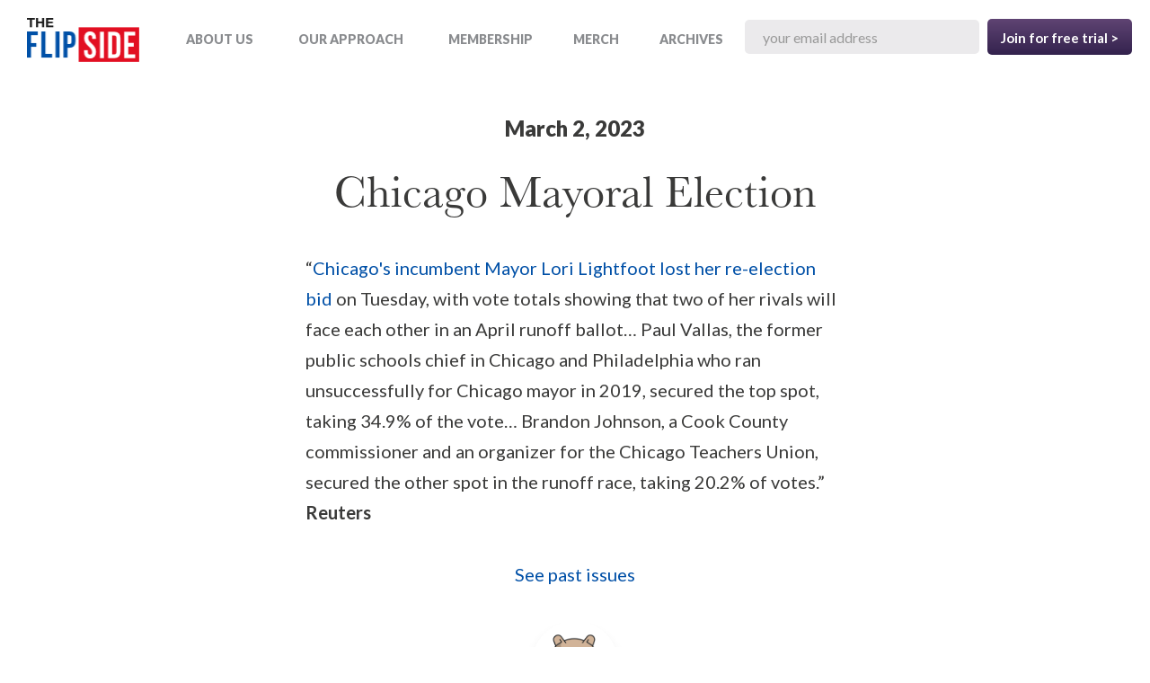

--- FILE ---
content_type: text/html; charset=utf-8
request_url: https://www.theflipside.io/archives/chicago-mayoral-election
body_size: 11610
content:
<!DOCTYPE html><!-- Last Published: Tue Nov 04 2025 05:39:22 GMT+0000 (Coordinated Universal Time) --><html data-wf-domain="www.theflipside.io" data-wf-page="6528cf55cabc4a6c075e97f6" data-wf-site="633bcbad1d5c5e339141c061" lang="en" data-wf-collection="6528cf55cabc4a6c075e9871" data-wf-item-slug="chicago-mayoral-election"><head><meta charset="utf-8"/><title>Chicago Mayoral Election | The Flip Side</title><meta content="Chicago Mayoral Election" name="description"/><meta content="Chicago Mayoral Election | The Flip Side" property="og:title"/><meta content="Get the most intelligent quotes from both sides—in a free, 5-minute email a day." property="og:description"/><meta content="https://cdn.prod.website-files.com/633bcbad1d5c5e4ee641c065/633bcbad1d5c5e4e9041c293_bears%20working%20together.png" property="og:image"/><meta content="Chicago Mayoral Election | The Flip Side" property="twitter:title"/><meta content="Get the most intelligent quotes from both sides—in a free, 5-minute email a day." property="twitter:description"/><meta content="https://cdn.prod.website-files.com/633bcbad1d5c5e4ee641c065/633bcbad1d5c5e4e9041c293_bears%20working%20together.png" property="twitter:image"/><meta property="og:type" content="website"/><meta content="summary_large_image" name="twitter:card"/><meta content="width=device-width, initial-scale=1" name="viewport"/><link href="https://cdn.prod.website-files.com/633bcbad1d5c5e339141c061/css/the-flipside.webflow.shared.8572aeb0b.min.css" rel="stylesheet" type="text/css"/><link href="https://fonts.googleapis.com" rel="preconnect"/><link href="https://fonts.gstatic.com" rel="preconnect" crossorigin="anonymous"/><script src="https://ajax.googleapis.com/ajax/libs/webfont/1.6.26/webfont.js" type="text/javascript"></script><script type="text/javascript">WebFont.load({  google: {    families: ["Lato:100,100italic,300,300italic,400,400italic,700,700italic,900,900italic","Droid Serif:400,400italic,700,700italic","Open Sans:300,300italic,400,400italic,600,600italic,700,700italic,800,800italic","Oswald:200,300,400,500,600,700"]  }});</script><script src="https://use.typekit.net/ief5vbu.js" type="text/javascript"></script><script type="text/javascript">try{Typekit.load();}catch(e){}</script><script type="text/javascript">!function(o,c){var n=c.documentElement,t=" w-mod-";n.className+=t+"js",("ontouchstart"in o||o.DocumentTouch&&c instanceof DocumentTouch)&&(n.className+=t+"touch")}(window,document);</script><link href="https://cdn.prod.website-files.com/633bcbad1d5c5e339141c061/633bcbad1d5c5e068241c0c6_favicon-32x32.png" rel="shortcut icon" type="image/x-icon"/><link href="https://cdn.prod.website-files.com/633bcbad1d5c5e339141c061/633bcbad1d5c5e1be441c0ec_webclip256.png" rel="apple-touch-icon"/><link href="rss.xml" rel="alternate" title="RSS Feed" type="application/rss+xml"/><script async="" src="https://www.googletagmanager.com/gtag/js?id=G-2CE85Z7BD0"></script><script type="text/javascript">window.dataLayer = window.dataLayer || [];function gtag(){dataLayer.push(arguments);}gtag('set', 'developer_id.dZGVlNj', true);gtag('js', new Date());gtag('config', 'G-2CE85Z7BD0');</script><script type="text/javascript">!function(f,b,e,v,n,t,s){if(f.fbq)return;n=f.fbq=function(){n.callMethod?n.callMethod.apply(n,arguments):n.queue.push(arguments)};if(!f._fbq)f._fbq=n;n.push=n;n.loaded=!0;n.version='2.0';n.agent='plwebflow';n.queue=[];t=b.createElement(e);t.async=!0;t.src=v;s=b.getElementsByTagName(e)[0];s.parentNode.insertBefore(t,s)}(window,document,'script','https://connect.facebook.net/en_US/fbevents.js');fbq('init', '420932135099202');fbq('track', 'PageView');</script><!-- Async Anti-Flicker Code -->

<style>.async-hide { opacity: 0 !important} </style>
<script>(function(a,s,y,n,c,h,i,d,e){s.className+=' '+y;h.start=1*new Date;
h.end=i=function(){s.className=s.className.replace(RegExp(' ?'+y),'')};
(a[n]=a[n]||[]).hide=h;setTimeout(function(){i();h.end=null},c);h.timeout=c;
})(window,document.documentElement,'async-hide','dataLayer',4000,
{'GTM-58K3PC7':true});</script>

<!-- Google Tag Manager -->
<script>(function(w,d,s,l,i){w[l]=w[l]||[];w[l].push({'gtm.start':
new Date().getTime(),event:'gtm.js'});var f=d.getElementsByTagName(s)[0],
j=d.createElement(s),dl=l!='dataLayer'?'&l='+l:'';j.async=true;j.src=
'https://www.googletagmanager.com/gtm.js?id='+i+dl;f.parentNode.insertBefore(j,f);
})(window,document,'script','dataLayer','GTM-58K3PC7');</script>
<!-- End Google Tag Manager -->

<script type="text/javascript" src="https://ajax.googleapis.com/ajax/libs/jquery/1.7.2/jquery.min.js"></script>
<!-- Memberstack --> 
<script src="https://api.memberstack.io/static/memberstack.js?webflow" data-memberstack-id="dd4b66b62c37ef91c54289827c1f3114"> </script>
<meta name="facebook-domain-verification" content="iwu96sl48x7iyi5jym4ncc45zdaz8e" />

<!-- Sparkloop -->
<script async src="https://js.sparkloop.app/embed.js?publication_id=pub_926a4b756c92" data-sparkloop></script>
<style>
@media (max-width: 479px) {
  .paragraph-div a {
  	  font-size: 17px;
    	line-height: 24px; }
      
  .on-the-bright-side a {
  	  font-size: 17px;
    	line-height: 24px; }
}
@media (max-width: 767px) {
	.div-block-38 a {
  	  font-size: 17px; 
    	line-height: 24px; 
}	
  .paragraph-div a {
  	  font-size: 17px;
    	line-height: 26px; }
      
.on-the-bright-side a {
  	  font-size: 17px;
    	line-height: 26px; }
}
.w-nav-overlay {
    z-index: 1002 !important;
}
</style><script src="https://cdn.prod.website-files.com/633bcbad1d5c5e339141c061%2F652d31f3dc22d7b4ee708e44%2F66b1115594164e9ab4fcd9d6%2Fclarity_script-1.3.8.js" type="text/javascript"></script></head><body class="body"><section class="section-7"><div data-animation="default" data-collapse="medium" data-duration="400" data-easing="ease" data-easing2="ease" role="banner" class="w-nav"><nav role="navigation" class="nav-menu w-nav-menu"><div class="nav-open-menu-links"><a href="/about-us" class="nav-open-menu-item mobile w-nav-link">About Us</a><a href="/our-approach" class="nav-open-menu-item mobile w-nav-link">Our Approach</a><a href="/membership" class="nav-open-menu-item mobile w-nav-link">Membership</a><a href="https://shop.theflipside.io" target="_blank" class="nav-open-menu-item mobile faq w-nav-link">Merch</a><a href="/archives" class="nav-open-menu-item mobile w-nav-link">Archives</a></div><div class="nav-menu-newsletter"><div class="form-block mobile w-form"><form id="email-form" name="email-form" data-name="Email Form" method="post" action="https://theflipside.us15.list-manage.com/subscribe/post?u=281c839c990f42b374467ae5f&amp;id=a0c19d8bf4&amp;f_id=0063c1e1f0" class="form mobile" data-wf-page-id="6528cf55cabc4a6c075e97f6" data-wf-element-id="0b25042e-be3e-1f70-0783-b8470e891adb"><div class="text-block">JOIN FOR FREE TRIAL</div><input class="text-field mobile w-input" maxlength="256" name="Email" data-name="Email" placeholder="your email address" type="email" id="Email-6" required=""/><div class="w-embed"><input type="hidden" name="tags" value="643"></div><input type="submit" data-wait="Please wait..." class="submit-button mobile w-button" value="I want to keep up with both sides &gt;"/><div class="text-block-2">We never spam and only send awesome news digests. Unsubscribe any time.</div></form><div class="w-form-done"><div>Thank you! Your submission has been received!</div></div><div class="w-form-fail"><div>Oops! Something went wrong while submitting the form.</div></div></div></div></nav><div class="nav-bar navbarother"><a href="/" class="nav-logo w-nav-brand"><img src="https://cdn.prod.website-files.com/633bcbad1d5c5e339141c061/633bcbad1d5c5e9fed41c096_TFS%20Logo-n.png" alt="Logo" width="125" class="image-109 logo"/></a><div class="div-right header w-hidden-medium w-hidden-small w-hidden-tiny"><div class="nav-menu-links flex"><a href="/about-us" class="nav-link small w-nav-link">ABOUT US</a><a href="/our-approach" class="nav-link small w-nav-link">OUR APPROACH</a><a href="/membership" class="nav-link small w-nav-link">Membership</a><a href="https://shop.theflipside.io" target="_blank" class="nav-link small faq w-nav-link">MERCH</a><a href="/archives" class="nav-link small w-nav-link">ARCHIVES</a></div></div><div class="div-right header w-hidden-medium w-hidden-small w-hidden-tiny"><div class="header-form w-form"><form id="wf-form-Email-Form" name="wf-form-Email-Form" data-name="Email Form" action="https://theflipside.us15.list-manage.com/subscribe/post?u=281c839c990f42b374467ae5f&amp;id=a0c19d8bf4&amp;f_id=0063c1e1f0" method="post" class="form-14" data-wf-page-id="6528cf55cabc4a6c075e97f6" data-wf-element-id="36e80eb6-05c6-8496-9b74-bbd4af326690"><input class="email-address-field-grey header w-input" maxlength="256" name="email" data-name="email" placeholder="your email address" type="email" id="email-5" required=""/><div class="w-embed"><input type="hidden" name="tags" value="643"></div><input type="submit" data-wait="Please wait..." id="hero-optin-submit-button" class="submit-button-11 hero header w-button" value="Join for free trial &gt;"/></form><div class="w-form-done"><div>Thank you! Your submission has been received!</div></div><div class="w-form-fail"><div>Oops! Something went wrong while submitting the form.</div></div></div></div></div><div class="menu-button-nav w-nav-button" data-ix="hamburger-button"><div class="top-line"></div><div class="middle-line"></div><div class="bottom-line"></div></div></div></section><div class="section-3"><div><h1 class="heading-16">March 2, 2023</h1><h1 class="heading-17">Chicago Mayoral Election</h1><div class="container-8 w-container"><div class="rich-text-block-4 w-dyn-bind-empty w-richtext"></div><img src="" alt="" class="image-48 w-dyn-bind-empty"/><div class="paragraph-div"><div class="rich-text-block-2 w-richtext"><p>“<a href="https://theflipside.us15.list-manage.com/track/click?u=281c839c990f42b374467ae5f&amp;id=08e23a4c74&amp;e=4c7e142432" target="_blank">Chicago&#x27;s incumbent Mayor Lori Lightfoot lost her re-election bid</a> on Tuesday, with vote totals showing that two of her rivals will face each other in an April runoff ballot… Paul Vallas, the former public schools chief in Chicago and Philadelphia who ran unsuccessfully for Chicago mayor in 2019, secured the top spot, taking 34.9% of the vote… Brandon Johnson, a Cook County commissioner and an organizer for the Chicago Teachers Union, secured the other spot in the runoff race, taking 20.2% of votes.” <strong>Reuters</strong></p></div><a href="/archives" class="link-6">See past issues</a></div></div><img src="https://cdn.prod.website-files.com/633bcbad1d5c5e339141c061/633bcbad1d5c5e4a0a41c0ad_bear-badge.png" width="114" alt="" class="image archives"/><div class="columns w-row"><div class="blue-divider w-col w-col-6 w-col-small-6 w-col-tiny-6"><div style="background-color:#453158" class="div-block-2"></div></div><div class="red-divider w-col w-col-6 w-col-small-6 w-col-tiny-6"><div style="background-color:#453158" class="div-block-3"></div></div></div><div class="div-block-38"><div class="columns-15 w-row"><div class="column-60 w-clearfix w-col w-col-6 w-col-small-6 w-col-tiny-tiny-stack"><h1 class="from-the-left-heading w-dyn-bind-empty"></h1><h1 class="from-the-left-heading sponsored">From the Right</h1><div style="border-color:#e20f22" class="paragraph-6 left intro w-dyn-bind-empty w-richtext"></div><div class="paragraph-6 left bullet first w-dyn-bind-empty w-richtext"></div><div style="border-color:#e20f22" class="paragraph-6 left bullet first sponsored w-richtext"><p>“The voters made one thing abundantly clear: <a href="https://theflipside.us15.list-manage.com/track/click?u=281c839c990f42b374467ae5f&amp;id=7f66f22490&amp;e=4c7e142432" target="_blank">they wanted to see the back of Lori Lightfoot</a>, the current mayor. She had come into office on a landslide in 2019, winning some three-quarters of the vote against a well-known, well-liked opponent. Four years later, all that support was gone… </p><p>“Lightfoot couldn’t deliver what voters wanted most, what they still want, what they consider essential from their local government. Whatever their race or income, they want safe streets, decent schools, well-maintained streets and other basic services. They don’t want to pay more for any of them, since they already pay sky-high taxes.”</p><p>‍<strong>Charles Lipson, Spectator World</strong></p><p><strong>‍</strong></p><p><strong>‍</strong>“Lightfoot&#x27;s biggest problem was not her race or gender. It was her weak performance on several issues, most of all crime, which Chicago Sun-Times columnist Lynn Sweet referred to as the No. 1, 2, and 3 issues in the campaign. Theft is up 33% in Chicago since 2018, the last year completely free of Lightfoot. Motor vehicle theft has actually doubled since 2018. In 2022, there were 695 homicides in Chicago, almost 40% higher than the 500 killings in the year Lightfoot first took office… </p><p>“Yet, <a href="https://theflipside.us15.list-manage.com/track/click?u=281c839c990f42b374467ae5f&amp;id=2842bfe6a4&amp;e=4c7e142432" target="_blank">Lightfoot spent most of her mayoralty making the police the enemy</a>. That&#x27;s not to say that Chicago police are a choir of angels, but Lightfoot&#x27;s tenure has been exceptional in this regard, precipitating a mass exodus from the city police force. Chicago PD lost a net 1,458 officers out of 7,660 over her time in office. The effects of this will be felt for years.”</p><p>‍<strong>David Freddoso, Washington Examiner</strong></p><p><strong>‍</strong></p><p><strong>‍</strong>“The real-estate firm Redfin says Chicago is among the top five metro areas in the country that people are trying to leave… Mr. Vallas’s vow to stop the city-wide crime wave and fix broken schools resonated with voters. In 2022 <a href="https://theflipside.us15.list-manage.com/track/click?u=281c839c990f42b374467ae5f&amp;id=263174fd12&amp;e=4c7e142432" target="_blank">Chicago’s homicide rate was five times higher than New York City’s</a> and two and a half times higher than in Los Angeles. Those numbers don’t include the other felonies such as carjacking and theft that now plague the city’s streets… </p><p>“About four-fifths of high-school students in Chicago Public Schools are not performing at grade level, but the system keeps graduating them. The union resists reform while using the threat of walkouts and strikes to extort higher salaries and bigger pensions. It resisted reopening schools for months during the pandemic—despite pleas from Ms. Lightfoot. No wonder Chicago has seen public-school enrollment fall by more than 80,000 students in the last decade.”</p><p>‍<strong>Editorial Board, Wall Street Journal</strong></p></div><div class="paragraph-6 left bullet w-dyn-bind-empty w-richtext"></div><div class="paragraph-6 left bullet w-dyn-bind-empty w-richtext"></div><div class="paragraph-6 left bullet w-dyn-bind-empty w-richtext"></div><div class="paragraph-6 left bullet w-dyn-bind-empty w-richtext"></div><div class="paragraph-6 left bullet w-dyn-bind-empty w-richtext"></div><div class="paragraph-6 left bullet w-dyn-bind-empty w-richtext"></div><div class="paragraph-6 left bullet w-dyn-bind-empty w-richtext"></div></div><div class="column-61 w-clearfix w-col w-col-6 w-col-small-6 w-col-tiny-tiny-stack"><h1 class="from-the-right-heading w-dyn-bind-empty"></h1><h1 class="from-the-right-heading sponsored">From the Left</h1><div style="border-color:#0050a7" class="paragraph-6 right intro w-hidden-tiny w-dyn-bind-empty w-richtext"></div><div class="paragraph-6 right intro w-hidden-main w-hidden-medium w-hidden-small w-dyn-bind-empty w-richtext"></div><div class="paragraph-6 right bullet first w-dyn-bind-empty w-richtext"></div><div style="border-color:#0050a7" class="paragraph-6 right bullet first sponsored w-richtext"><p>“Lightfoot was smart, quick and always spoiling for fight, defending the city against its detractors – from former President Donald Trump to Sen. Ted Cruz of Texas – and anyone else who unfairly caricatured her city as an urban dystopia. She stood up for immigrants and worked to refocus resources to impoverished neighborhoods on the city’s south and west sides…</p><p>“Confronted with an unprecedented public health crisis within her first year in office, she generally won decent marks for her handling of it. But one element of that crisis – <a href="https://theflipside.us15.list-manage.com/track/click?u=281c839c990f42b374467ae5f&amp;id=a4fbb70212&amp;e=4c7e142432" target="_blank">the scourge of rampant violence that spiked during the pandemic</a> – contributed greatly to her repudiation at the polls on Tuesday.”</p><p>‍<strong>David Axelrod, CNN</strong></p><p><strong>‍</strong></p><p><strong>‍</strong>“Progressives never forgave her for shutting down the subway during the George Floyd protests and even raising the city’s drawbridges, giving the Chicago River the look of a medieval moat. The teachers union soured on her after a vicious fight over keeping schools open in 2021. But those moves earned her little quarter on the right, where voters are furious about the 2020 looting, rising crime, and a broader sense that the city has lost its way… </p><p>“[Mayors face] the increasingly fraught politics of policing, the sense of a downtown in decline, neglected public services. This may signify the dawn of a more volatile period in mayoral politics. Mayors are tied to the fates of their cities, and—between crime, high housing costs, falling populations, and impending budget crises—<a href="https://theflipside.us15.list-manage.com/track/click?u=281c839c990f42b374467ae5f&amp;id=70ee350af5&amp;e=4c7e142432" target="_blank">America’s cities are not in a good way right now</a>. It’s going to get worse before it gets better.”</p><p>‍<strong>Henry Grabar, Slate</strong></p><p><strong>‍</strong></p><p><strong>‍</strong>“Johnson’s stated priorities include increasing funding to neighborhood schools, year-round youth employment programs, reopening the city’s public mental health clinics shuttered by former mayor Rahm Emanuel, reducing fares on public transit, investing in new affordable housing, and instituting a ‘Chicago Green New Deal’ to boost environmental protections… </p><p>“<a href="https://theflipside.us15.list-manage.com/track/click?u=281c839c990f42b374467ae5f&amp;id=8d27eab3e8&amp;e=4c7e142432" target="_blank">Johnson’s ascent sets up a stark choice for Chicago voters</a>, who will decide in April whether to embrace a progressive approach to urban politics or return to the neoliberal model that created many of the problems now plaguing the city. Crime, in particular, will be central to the campaign, making the runoff a test case of whether Johnson’s anti-carceral, pro–social services approach can defeat a traditional law-and-order, reactionary appeal by Vallas.”</p><p>‍<strong>Miles Kampf-Lassin, Jacobin</strong></p></div><div class="paragraph-6 right bullet w-dyn-bind-empty w-richtext"></div><div class="paragraph-6 right bullet w-dyn-bind-empty w-richtext"></div><div class="paragraph-6 right bullet w-dyn-bind-empty w-richtext"></div><div class="paragraph-6 right bullet w-dyn-bind-empty w-richtext"></div><div class="paragraph-6 right bullet w-dyn-bind-empty w-richtext"></div><div class="paragraph-6 right bullet w-dyn-bind-empty w-richtext"></div><div class="paragraph-6 right bullet w-dyn-bind-empty w-richtext"></div></div></div><div class="w-row"><div class="column-60 w-col w-col-6 w-col-small-6 w-col-tiny-tiny-stack"></div><div class="column-61 w-col w-col-6 w-col-small-6 w-col-tiny-tiny-stack"></div></div><div class="div-block-245 w-clearfix w-condition-invisible"><h1 class="libertarian-heading w-dyn-bind-empty"></h1><div class="paragraph-6 libertarian intro w-dyn-bind-empty w-richtext"></div></div></div><div class="w-layout-blockcontainer container-40 w-container"><div class="signup-form w-clearfix w-form"><form id="email-form-2" name="email-form-2" data-name="Email Form 2" action="https://theflipside.us15.list-manage.com/subscribe/post?u=281c839c990f42b374467ae5f&amp;id=a0c19d8bf4&amp;f_id=0063c1e1f0" method="post" class="signup-form-fields faq" data-wf-page-id="6528cf55cabc4a6c075e97f6" data-wf-element-id="a545e414-2e24-1bea-e05e-1808307efd01"><div class="w-embed"><input type="hidden" name="tags" value="643"></div><input class="email-address-field-grey hero faq solo w-node-a545e414-2e24-1bea-e05e-1808307efd03-307efd00 w-input" maxlength="256" name="email-3" data-name="Email 3" placeholder="your email address" type="email" id="email-3" required=""/><input type="submit" data-wait="" id="hero-optin-submit-button" class="submit-button w-node-a545e414-2e24-1bea-e05e-1808307efd04-307efd00 w-button" value="Join free trial*"/><a href="/membership" id="w-node-a545e414-2e24-1bea-e05e-1808307efd05-307efd00" class="submit-button purple w-button"><strong class="bold-text-36">Learn more about our membership<br/></strong></a><div id="w-node-a545e414-2e24-1bea-e05e-1808307efd09-307efd00"><span><strong class="bold-text-32"><sub class="subscript">* no credit card required</sub></strong></span></div><img id="w-node-a545e414-2e24-1bea-e05e-1808307efd0e-307efd00" src="https://cdn.prod.website-files.com/633bcbad1d5c5e339141c061/633bcbad1d5c5ee21241c092_bear-0.png" alt="" class="bearhead"/></form><div class="w-form-done"><div>Thank you! Your submission has been received!</div></div><div class="error-message-3 w-form-fail"><div>Oops! Something went wrong while submitting the form. Please email us at admin@theflipside.io if you continue to have issues!</div></div></div></div><div class="additional-closing w-dyn-bind-empty w-richtext"></div><div style="border-color:#453158" class="on-the-bright-side"><h4 class="heading-18">On the bright side</h4><div class="rich-text-block-3 w-richtext"><p><a href="https://theflipside.us15.list-manage.com/track/click?u=281c839c990f42b374467ae5f&amp;id=6deda4b84d&amp;e=4c7e142432" target="_blank">Winners of the 2022 World Nature Photography Awards</a>.<br/><strong>WNPA</strong></p></div></div></div></div><section><div class="columns-6 top-footer w-row"><div class="column-11 w-col w-col-4 w-col-stack"><img src="https://cdn.prod.website-files.com/633bcbad1d5c5e339141c061/633bcbad1d5c5ed9c641c107_TFS%20-%20logo.svg" width="125" alt="Logo of The Flip Side" class="image-22 logo"/></div><div class="column-12 top-footer w-col w-col-4 w-col-stack"><a id="w-node-_343c9211-c0f9-15c2-260a-7200a1682459-8f5b7a63" href="/about-us" class="footer-link w-inline-block"><div>ABOUT US</div></a><a href="/our-approach" class="footer-link w-inline-block"><div>OUR APPROACH</div></a><a href="/membership" class="footer-link w-inline-block"><div>MEMBERSHIP</div></a><a id="w-node-ab8bb1bc-7516-7f2e-f500-9b74500ab495-8f5b7a63" href="https://shop.theflipside.io" target="_blank" class="footer-link w-inline-block"><div>MERCH</div></a><a id="w-node-ab8bb1bc-7516-7f2e-f500-9b74500ab498-8f5b7a63" href="/archives" class="footer-link w-inline-block"><div>ARCHIVES</div></a></div><div class="column-13 top-footer w-col w-col-4 w-col-stack"><a href="https://www.instagram.com/knowtheflipside/" class="link-block w-inline-block"><img src="https://cdn.prod.website-files.com/633bcbad1d5c5e339141c061/6605aef5145d90a13a9acd06_1491579602-yumminkysocialmedia36_83067.png" width="30" height="30" alt="Facebook"/></a><a href="https://www.facebook.com/KnowTheFlipSide/" class="link-block w-inline-block"><img src="https://cdn.prod.website-files.com/633bcbad1d5c5e339141c061/633bcbad1d5c5efd2c41c211_facebook.svg" width="30" height="30" alt="Facebook"/></a><a href="https://twitter.com/knowtheflipside" class="link-block-2 w-inline-block"><img src="https://cdn.prod.website-files.com/633bcbad1d5c5e339141c061/633bcbad1d5c5ef74741c212_twitter.svg" width="30" height="30" alt="Twitter"/></a><a href="mailto:editor@theflipside.io?subject=%5BFlipSide%20Website%20Inquiry%5D" class="w-inline-block"><img src="https://cdn.prod.website-files.com/633bcbad1d5c5e339141c061/633bcbad1d5c5e6ec341c210_email.svg" width="30" height="30" alt="Email"/></a></div></div><div class="columns-6 bottom-footer w-row"><div class="column-11 bottom-footer w-col w-col-3"><div class="text-block-15">COPYRIGHT © 2024</div></div><div class="column-12 bottom-footer w-col w-col-5"></div><div class="column-13 bottom-footer w-col w-col-4"><a href="/terms-of-service" class="link-block-2 terms w-inline-block"><div class="text-block-31">TERMS OF SERVICE</div></a><div class="link-block-2 terms divider">|</div><a href="/privacy" class="link-block-2 terms w-inline-block"><div class="text-block-31">PRIVACY POLICY</div></a><div class="link-block-2 terms divider">|</div><a href="https://www.functionlabs.com" class="link-block-2 terms function w-inline-block"><div class="text-block-32">WEBSITE BY FUNCTION LABS</div></a></div></div></section><script src="https://d3e54v103j8qbb.cloudfront.net/js/jquery-3.5.1.min.dc5e7f18c8.js?site=633bcbad1d5c5e339141c061" type="text/javascript" integrity="sha256-9/aliU8dGd2tb6OSsuzixeV4y/faTqgFtohetphbbj0=" crossorigin="anonymous"></script><script src="https://cdn.prod.website-files.com/633bcbad1d5c5e339141c061/js/webflow.schunk.57d5559d2f0cd9f8.js" type="text/javascript"></script><script src="https://cdn.prod.website-files.com/633bcbad1d5c5e339141c061/js/webflow.schunk.fe5a9842694b4f62.js" type="text/javascript"></script><script src="https://cdn.prod.website-files.com/633bcbad1d5c5e339141c061/js/webflow.ca409478.266f12506a53f82c.js" type="text/javascript"></script><!-- Bristle -->

<!-- Google Tag Manager (noscript) -->
<noscript><iframe src="https://www.googletagmanager.com/ns.html?id=GTM-58K3PC7"
height="0" width="0" style="display:none;visibility:hidden"></iframe></noscript>
<!-- End Google Tag Manager (noscript) -->

<!-- UTM Passthrough Javascript -->
<script type="text/javascript" charset="utf-8">
var UtmCookie, UtmForm, _uf;
UtmCookie = class {
    constructor(options = {}) {
        this._cookieNamePrefix = "_uc_", this._domain = options.domain, this._sessionLength = options.sessionLength || 1, this._cookieExpiryDays = options.cookieExpiryDays || 365, this._additionalParams = options.additionalParams || [], this._utmParams = ["utm_source", "utm_medium", "utm_campaign", "utm_term", "utm_content"], this.writeInitialReferrer(), this.writeLastReferrer(), this.writeInitialLandingPageUrl(), this.setCurrentSession(), this.additionalParamsPresentInUrl() && this.writeAdditionalParams(), this.utmPresentInUrl() && this.writeUtmCookieFromParams()
    }
    createCookie(name, value, days, path, domain, secure) {
        var cookieDomain, cookieExpire, cookiePath, cookieSecure, date, expireDate;
        expireDate = null, days && ((date = new Date).setTime(date.getTime() + 24 * days * 60 * 60 * 1e3), expireDate = date), cookieExpire = null != expireDate ? "; expires=" + expireDate.toGMTString() : "", cookiePath = null != path ? "; path=" + path : "; path=/", cookieDomain = null != domain ? "; domain=" + domain : "", cookieSecure = null != secure ? "; secure" : "", document.cookie = this._cookieNamePrefix + name + "=" + escape(value) + cookieExpire + cookiePath + cookieDomain + cookieSecure
    }
    readCookie(name) {
        var c, ca, i, nameEQ;
        for (nameEQ = this._cookieNamePrefix + name + "=", ca = document.cookie.split(";"), i = 0; i < ca.length;) {
            for (c = ca[i];
                " " === c.charAt(0);) c = c.substring(1, c.length);
            if (0 === c.indexOf(nameEQ)) return c.substring(nameEQ.length, c.length);
            i++
        }
        return null
    }
    eraseCookie(name) {
        this.createCookie(name, "", -1, null, this._domain)
    }
    getParameterByName(name) {
        var results;
        return name = name.replace(/[\[]/, "\\[").replace(/[\]]/, "\\]"), (results = new RegExp("[\\?&]" + name + "=([^&#]*)").exec(window.location.search)) ? decodeURIComponent(results[1].replace(/\+/g, " ")) : ""
    }
    additionalParamsPresentInUrl() {
        var j, len, param, ref;
        for (j = 0, len = (ref = this._additionalParams).length; j < len; j++)
            if (param = ref[j], this.getParameterByName(param)) return !0;
        return !1
    }
    utmPresentInUrl() {
        var j, len, param, ref;
        for (j = 0, len = (ref = this._utmParams).length; j < len; j++)
            if (param = ref[j], this.getParameterByName(param)) return !0;
        return !1
    }
    writeCookie(name, value) {
        this.createCookie(name, value, this._cookieExpiryDays, null, this._domain)
    }
    writeAdditionalParams() {
        var j, len, param, ref, value;
        for (j = 0, len = (ref = this._additionalParams).length; j < len; j++) param = ref[j], value = this.getParameterByName(param), this.writeCookie(param, value)
    }
    writeUtmCookieFromParams() {
        var j, len, param, ref, value;
        for (j = 0, len = (ref = this._utmParams).length; j < len; j++) param = ref[j], value = this.getParameterByName(param), this.writeCookie(param, value)
    }
    writeCookieOnce(name, value) {
        this.readCookie(name) || this.writeCookie(name, value)
    }
    _sameDomainReferrer(referrer) {
        var hostname;
        return hostname = document.location.hostname, referrer.indexOf(this._domain) > -1 || referrer.indexOf(hostname) > -1
    }
    _isInvalidReferrer(referrer) {
        return "" === referrer || void 0 === referrer
    }
    writeInitialReferrer() {
        var value;
        value = document.referrer, this._isInvalidReferrer(value) && (value = "direct"), this.writeCookieOnce("referrer", value)
    }
    writeLastReferrer() {
        var value;
        value = document.referrer, this._sameDomainReferrer(value) || (this._isInvalidReferrer(value) && (value = "direct"), this.writeCookie("last_referrer", value))
    }
    writeInitialLandingPageUrl() {
        var value;
        (value = this.cleanUrl()) && this.writeCookieOnce("initial_landing_page", value)
    }
    initialReferrer() {
        return this.readCookie("referrer")
    }
    lastReferrer() {
        return this.readCookie("last_referrer")
    }
    initialLandingPageUrl() {
        return this.readCookie("initial_landing_page")
    }
    incrementVisitCount() {
        var existingValue, newValue;
        existingValue = parseInt(this.readCookie("visits"), 10), newValue = 1, newValue = isNaN(existingValue) ? 1 : existingValue + 1, this.writeCookie("visits", newValue)
    }
    visits() {
        return this.readCookie("visits")
    }
    setCurrentSession() {
        this.readCookie("current_session") || (this.createCookie("current_session", "true", this._sessionLength / 24, null, this._domain), this.incrementVisitCount())
    }
    cleanUrl() {
        var cleanSearch;
        return cleanSearch = window.location.search.replace(/utm_[^&]+&?/g, "").replace(/&$/, "").replace(/^\?$/, ""), window.location.origin + window.location.pathname + cleanSearch + window.location.hash
    }
}, UtmForm = class {
    constructor(options = {}) {
        this._utmParamsMap = {}, this._utmParamsMap.utm_source = options.utm_source_field || "USOURCE", this._utmParamsMap.utm_medium = options.utm_medium_field || "UMEDIUM", this._utmParamsMap.utm_campaign = options.utm_campaign_field || "UCAMPAIGN", this._utmParamsMap.utm_content = options.utm_content_field || "UCONTENT", this._utmParamsMap.utm_term = options.utm_term_field || "UTERM", this._additionalParamsMap = options.additional_params_map || {}, this._initialReferrerField = options.initial_referrer_field || "IREFERRER", this._lastReferrerField = options.last_referrer_field || "LREFERRER", this._initialLandingPageField = options.initial_landing_page_field || "ILANDPAGE", this._visitsField = options.visits_field || "VISITS", this._addToForm = options.add_to_form || "all", this._formQuerySelector = options.form_query_selector || "form", this._decodeURIs = options.decode_uris || !1, this.utmCookie = new UtmCookie({
            domain: options.domain,
            sessionLength: options.sessionLength,
            cookieExpiryDays: options.cookieExpiryDays,
            additionalParams: Object.getOwnPropertyNames(this._additionalParamsMap)
        }), this.addAllFields()
    }
    addAllFields() {
        var allForms, i, len;
        for (allForms = document.querySelectorAll(this._formQuerySelector), len = "none" === this._addToForm ? 0 : "first" === this._addToForm ? Math.min(1, allForms.length) : allForms.length, i = 0; i < len;) this.addAllFieldsToForm(allForms[i]), i++
    }
    addAllFieldsToForm(form) {
        var fieldName, param, ref, ref1;
        if (form && !form._utm_tagged) {
            for (param in form._utm_tagged = !0, ref = this._utmParamsMap) fieldName = ref[param], this.addFormElem(form, fieldName, this.utmCookie.readCookie(param));
            for (param in ref1 = this._additionalParamsMap) fieldName = ref1[param], this.addFormElem(form, fieldName, this.utmCookie.readCookie(param));
            this.addFormElem(form, this._initialReferrerField, this.utmCookie.initialReferrer()), this.addFormElem(form, this._lastReferrerField, this.utmCookie.lastReferrer()), this.addFormElem(form, this._initialLandingPageField, this.utmCookie.initialLandingPageUrl()), this.addFormElem(form, this._visitsField, this.utmCookie.visits())
        }
    }
    addFormElem(form, fieldName, fieldValue) {
        this.insertAfter(this.getFieldEl(fieldName, fieldValue), form.lastChild)
    }
    getFieldEl(fieldName, fieldValue) {
        var fieldEl;
        return (fieldEl = document.createElement("input")).type = "hidden", fieldEl.name = fieldName, fieldEl.value = this._decodeURIs ? decodeURIComponent(fieldValue) : fieldValue, fieldEl
    }
    insertAfter(newNode, referenceNode) {
        return referenceNode.parentNode.insertBefore(newNode, referenceNode.nextSibling)
    }
}, _uf = window._uf || {}, window.UtmForm = new UtmForm(_uf);
  
</script>
<!-- End UTM Passthrough Javascript --><script>
// CMS NEXT POWER-UP
window.addEventListener("DOMContentLoaded", (event) => {
  $("[tr-cmsnext-element='component']").each(function (index) {
    let componentEl = $(this),
      cmsListEl = componentEl.find(".w-dyn-items").first(),
      cmsItemEl = cmsListEl.children(),
      currentItemEl,
      noResultEl = componentEl.find("[tr-cmsnext-element='no-result']");
    cmsItemEl.each(function (index) {
      if ($(this).find(".w--current").length) currentItemEl = $(this);
    });
    let nextItemEl = currentItemEl.next(),
      prevItemEl = currentItemEl.prev();
    if (componentEl.attr("tr-cmsnext-loop") === "true") {
      if (!nextItemEl.length) nextItemEl = cmsItemEl.first();
      if (!prevItemEl.length) prevItemEl = cmsItemEl.last();
    }
    let displayEl = nextItemEl;
    if (componentEl.attr("tr-cmsnext-showprev") === "true") displayEl = prevItemEl;
    if (componentEl.attr("tr-cmsnext-showall") === "true") {
      prevItemEl.addClass("is-prev");
      currentItemEl.addClass("is-current");
      nextItemEl.addClass("is-next");
    } else {
      cmsItemEl.not(displayEl).remove();
      if (!displayEl.length) noResultEl.show();
      if (!displayEl.length && componentEl.attr("tr-cmsnext-hideempty") === "true") componentEl.hide();
    }
  });
});
</script></body></html>

--- FILE ---
content_type: text/css
request_url: https://cdn.prod.website-files.com/633bcbad1d5c5e339141c061/css/the-flipside.webflow.shared.8572aeb0b.min.css
body_size: 62545
content:
html{-webkit-text-size-adjust:100%;-ms-text-size-adjust:100%;font-family:sans-serif}body{margin:0}article,aside,details,figcaption,figure,footer,header,hgroup,main,menu,nav,section,summary{display:block}audio,canvas,progress,video{vertical-align:baseline;display:inline-block}audio:not([controls]){height:0;display:none}[hidden],template{display:none}a{background-color:#0000}a:active,a:hover{outline:0}abbr[title]{border-bottom:1px dotted}b,strong{font-weight:700}dfn{font-style:italic}h1{margin:.67em 0;font-size:2em}mark{color:#000;background:#ff0}small{font-size:80%}sub,sup{vertical-align:baseline;font-size:75%;line-height:0;position:relative}sup{top:-.5em}sub{bottom:-.25em}img{border:0}svg:not(:root){overflow:hidden}hr{box-sizing:content-box;height:0}pre{overflow:auto}code,kbd,pre,samp{font-family:monospace;font-size:1em}button,input,optgroup,select,textarea{color:inherit;font:inherit;margin:0}button{overflow:visible}button,select{text-transform:none}button,html input[type=button],input[type=reset]{-webkit-appearance:button;cursor:pointer}button[disabled],html input[disabled]{cursor:default}button::-moz-focus-inner,input::-moz-focus-inner{border:0;padding:0}input{line-height:normal}input[type=checkbox],input[type=radio]{box-sizing:border-box;padding:0}input[type=number]::-webkit-inner-spin-button,input[type=number]::-webkit-outer-spin-button{height:auto}input[type=search]{-webkit-appearance:none}input[type=search]::-webkit-search-cancel-button,input[type=search]::-webkit-search-decoration{-webkit-appearance:none}legend{border:0;padding:0}textarea{overflow:auto}optgroup{font-weight:700}table{border-collapse:collapse;border-spacing:0}td,th{padding:0}@font-face{font-family:webflow-icons;src:url([data-uri])format("truetype");font-weight:400;font-style:normal}[class^=w-icon-],[class*=\ w-icon-]{speak:none;font-variant:normal;text-transform:none;-webkit-font-smoothing:antialiased;-moz-osx-font-smoothing:grayscale;font-style:normal;font-weight:400;line-height:1;font-family:webflow-icons!important}.w-icon-slider-right:before{content:""}.w-icon-slider-left:before{content:""}.w-icon-nav-menu:before{content:""}.w-icon-arrow-down:before,.w-icon-dropdown-toggle:before{content:""}.w-icon-file-upload-remove:before{content:""}.w-icon-file-upload-icon:before{content:""}*{box-sizing:border-box}html{height:100%}body{color:#333;background-color:#fff;min-height:100%;margin:0;font-family:Arial,sans-serif;font-size:14px;line-height:20px}img{vertical-align:middle;max-width:100%;display:inline-block}html.w-mod-touch *{background-attachment:scroll!important}.w-block{display:block}.w-inline-block{max-width:100%;display:inline-block}.w-clearfix:before,.w-clearfix:after{content:" ";grid-area:1/1/2/2;display:table}.w-clearfix:after{clear:both}.w-hidden{display:none}.w-button{color:#fff;line-height:inherit;cursor:pointer;background-color:#3898ec;border:0;border-radius:0;padding:9px 15px;text-decoration:none;display:inline-block}input.w-button{-webkit-appearance:button}html[data-w-dynpage] [data-w-cloak]{color:#0000!important}.w-code-block{margin:unset}pre.w-code-block code{all:inherit}.w-optimization{display:contents}.w-webflow-badge,.w-webflow-badge>img{box-sizing:unset;width:unset;height:unset;max-height:unset;max-width:unset;min-height:unset;min-width:unset;margin:unset;padding:unset;float:unset;clear:unset;border:unset;border-radius:unset;background:unset;background-image:unset;background-position:unset;background-size:unset;background-repeat:unset;background-origin:unset;background-clip:unset;background-attachment:unset;background-color:unset;box-shadow:unset;transform:unset;direction:unset;font-family:unset;font-weight:unset;color:unset;font-size:unset;line-height:unset;font-style:unset;font-variant:unset;text-align:unset;letter-spacing:unset;-webkit-text-decoration:unset;text-decoration:unset;text-indent:unset;text-transform:unset;list-style-type:unset;text-shadow:unset;vertical-align:unset;cursor:unset;white-space:unset;word-break:unset;word-spacing:unset;word-wrap:unset;transition:unset}.w-webflow-badge{white-space:nowrap;cursor:pointer;box-shadow:0 0 0 1px #0000001a,0 1px 3px #0000001a;visibility:visible!important;opacity:1!important;z-index:2147483647!important;color:#aaadb0!important;overflow:unset!important;background-color:#fff!important;border-radius:3px!important;width:auto!important;height:auto!important;margin:0!important;padding:6px!important;font-size:12px!important;line-height:14px!important;text-decoration:none!important;display:inline-block!important;position:fixed!important;inset:auto 12px 12px auto!important;transform:none!important}.w-webflow-badge>img{position:unset;visibility:unset!important;opacity:1!important;vertical-align:middle!important;display:inline-block!important}h1,h2,h3,h4,h5,h6{margin-bottom:10px;font-weight:700}h1{margin-top:20px;font-size:38px;line-height:44px}h2{margin-top:20px;font-size:32px;line-height:36px}h3{margin-top:20px;font-size:24px;line-height:30px}h4{margin-top:10px;font-size:18px;line-height:24px}h5{margin-top:10px;font-size:14px;line-height:20px}h6{margin-top:10px;font-size:12px;line-height:18px}p{margin-top:0;margin-bottom:10px}blockquote{border-left:5px solid #e2e2e2;margin:0 0 10px;padding:10px 20px;font-size:18px;line-height:22px}figure{margin:0 0 10px}figcaption{text-align:center;margin-top:5px}ul,ol{margin-top:0;margin-bottom:10px;padding-left:40px}.w-list-unstyled{padding-left:0;list-style:none}.w-embed:before,.w-embed:after{content:" ";grid-area:1/1/2/2;display:table}.w-embed:after{clear:both}.w-video{width:100%;padding:0;position:relative}.w-video iframe,.w-video object,.w-video embed{border:none;width:100%;height:100%;position:absolute;top:0;left:0}fieldset{border:0;margin:0;padding:0}button,[type=button],[type=reset]{cursor:pointer;-webkit-appearance:button;border:0}.w-form{margin:0 0 15px}.w-form-done{text-align:center;background-color:#ddd;padding:20px;display:none}.w-form-fail{background-color:#ffdede;margin-top:10px;padding:10px;display:none}label{margin-bottom:5px;font-weight:700;display:block}.w-input,.w-select{color:#333;vertical-align:middle;background-color:#fff;border:1px solid #ccc;width:100%;height:38px;margin-bottom:10px;padding:8px 12px;font-size:14px;line-height:1.42857;display:block}.w-input::placeholder,.w-select::placeholder{color:#999}.w-input:focus,.w-select:focus{border-color:#3898ec;outline:0}.w-input[disabled],.w-select[disabled],.w-input[readonly],.w-select[readonly],fieldset[disabled] .w-input,fieldset[disabled] .w-select{cursor:not-allowed}.w-input[disabled]:not(.w-input-disabled),.w-select[disabled]:not(.w-input-disabled),.w-input[readonly],.w-select[readonly],fieldset[disabled]:not(.w-input-disabled) .w-input,fieldset[disabled]:not(.w-input-disabled) .w-select{background-color:#eee}textarea.w-input,textarea.w-select{height:auto}.w-select{background-color:#f3f3f3}.w-select[multiple]{height:auto}.w-form-label{cursor:pointer;margin-bottom:0;font-weight:400;display:inline-block}.w-radio{margin-bottom:5px;padding-left:20px;display:block}.w-radio:before,.w-radio:after{content:" ";grid-area:1/1/2/2;display:table}.w-radio:after{clear:both}.w-radio-input{float:left;margin:3px 0 0 -20px;line-height:normal}.w-file-upload{margin-bottom:10px;display:block}.w-file-upload-input{opacity:0;z-index:-100;width:.1px;height:.1px;position:absolute;overflow:hidden}.w-file-upload-default,.w-file-upload-uploading,.w-file-upload-success{color:#333;display:inline-block}.w-file-upload-error{margin-top:10px;display:block}.w-file-upload-default.w-hidden,.w-file-upload-uploading.w-hidden,.w-file-upload-error.w-hidden,.w-file-upload-success.w-hidden{display:none}.w-file-upload-uploading-btn{cursor:pointer;background-color:#fafafa;border:1px solid #ccc;margin:0;padding:8px 12px;font-size:14px;font-weight:400;display:flex}.w-file-upload-file{background-color:#fafafa;border:1px solid #ccc;flex-grow:1;justify-content:space-between;margin:0;padding:8px 9px 8px 11px;display:flex}.w-file-upload-file-name{font-size:14px;font-weight:400;display:block}.w-file-remove-link{cursor:pointer;width:auto;height:auto;margin-top:3px;margin-left:10px;padding:3px;display:block}.w-icon-file-upload-remove{margin:auto;font-size:10px}.w-file-upload-error-msg{color:#ea384c;padding:2px 0;display:inline-block}.w-file-upload-info{padding:0 12px;line-height:38px;display:inline-block}.w-file-upload-label{cursor:pointer;background-color:#fafafa;border:1px solid #ccc;margin:0;padding:8px 12px;font-size:14px;font-weight:400;display:inline-block}.w-icon-file-upload-icon,.w-icon-file-upload-uploading{width:20px;margin-right:8px;display:inline-block}.w-icon-file-upload-uploading{height:20px}.w-container{max-width:940px;margin-left:auto;margin-right:auto}.w-container:before,.w-container:after{content:" ";grid-area:1/1/2/2;display:table}.w-container:after{clear:both}.w-container .w-row{margin-left:-10px;margin-right:-10px}.w-row:before,.w-row:after{content:" ";grid-area:1/1/2/2;display:table}.w-row:after{clear:both}.w-row .w-row{margin-left:0;margin-right:0}.w-col{float:left;width:100%;min-height:1px;padding-left:10px;padding-right:10px;position:relative}.w-col .w-col{padding-left:0;padding-right:0}.w-col-1{width:8.33333%}.w-col-2{width:16.6667%}.w-col-3{width:25%}.w-col-4{width:33.3333%}.w-col-5{width:41.6667%}.w-col-6{width:50%}.w-col-7{width:58.3333%}.w-col-8{width:66.6667%}.w-col-9{width:75%}.w-col-10{width:83.3333%}.w-col-11{width:91.6667%}.w-col-12{width:100%}.w-hidden-main{display:none!important}@media screen and (max-width:991px){.w-container{max-width:728px}.w-hidden-main{display:inherit!important}.w-hidden-medium{display:none!important}.w-col-medium-1{width:8.33333%}.w-col-medium-2{width:16.6667%}.w-col-medium-3{width:25%}.w-col-medium-4{width:33.3333%}.w-col-medium-5{width:41.6667%}.w-col-medium-6{width:50%}.w-col-medium-7{width:58.3333%}.w-col-medium-8{width:66.6667%}.w-col-medium-9{width:75%}.w-col-medium-10{width:83.3333%}.w-col-medium-11{width:91.6667%}.w-col-medium-12{width:100%}.w-col-stack{width:100%;left:auto;right:auto}}@media screen and (max-width:767px){.w-hidden-main,.w-hidden-medium{display:inherit!important}.w-hidden-small{display:none!important}.w-row,.w-container .w-row{margin-left:0;margin-right:0}.w-col{width:100%;left:auto;right:auto}.w-col-small-1{width:8.33333%}.w-col-small-2{width:16.6667%}.w-col-small-3{width:25%}.w-col-small-4{width:33.3333%}.w-col-small-5{width:41.6667%}.w-col-small-6{width:50%}.w-col-small-7{width:58.3333%}.w-col-small-8{width:66.6667%}.w-col-small-9{width:75%}.w-col-small-10{width:83.3333%}.w-col-small-11{width:91.6667%}.w-col-small-12{width:100%}}@media screen and (max-width:479px){.w-container{max-width:none}.w-hidden-main,.w-hidden-medium,.w-hidden-small{display:inherit!important}.w-hidden-tiny{display:none!important}.w-col{width:100%}.w-col-tiny-1{width:8.33333%}.w-col-tiny-2{width:16.6667%}.w-col-tiny-3{width:25%}.w-col-tiny-4{width:33.3333%}.w-col-tiny-5{width:41.6667%}.w-col-tiny-6{width:50%}.w-col-tiny-7{width:58.3333%}.w-col-tiny-8{width:66.6667%}.w-col-tiny-9{width:75%}.w-col-tiny-10{width:83.3333%}.w-col-tiny-11{width:91.6667%}.w-col-tiny-12{width:100%}}.w-widget{position:relative}.w-widget-map{width:100%;height:400px}.w-widget-map label{width:auto;display:inline}.w-widget-map img{max-width:inherit}.w-widget-map .gm-style-iw{text-align:center}.w-widget-map .gm-style-iw>button{display:none!important}.w-widget-twitter{overflow:hidden}.w-widget-twitter-count-shim{vertical-align:top;text-align:center;background:#fff;border:1px solid #758696;border-radius:3px;width:28px;height:20px;display:inline-block;position:relative}.w-widget-twitter-count-shim *{pointer-events:none;-webkit-user-select:none;user-select:none}.w-widget-twitter-count-shim .w-widget-twitter-count-inner{text-align:center;color:#999;font-family:serif;font-size:15px;line-height:12px;position:relative}.w-widget-twitter-count-shim .w-widget-twitter-count-clear{display:block;position:relative}.w-widget-twitter-count-shim.w--large{width:36px;height:28px}.w-widget-twitter-count-shim.w--large .w-widget-twitter-count-inner{font-size:18px;line-height:18px}.w-widget-twitter-count-shim:not(.w--vertical){margin-left:5px;margin-right:8px}.w-widget-twitter-count-shim:not(.w--vertical).w--large{margin-left:6px}.w-widget-twitter-count-shim:not(.w--vertical):before,.w-widget-twitter-count-shim:not(.w--vertical):after{content:" ";pointer-events:none;border:solid #0000;width:0;height:0;position:absolute;top:50%;left:0}.w-widget-twitter-count-shim:not(.w--vertical):before{border-width:4px;border-color:#75869600 #5d6c7b #75869600 #75869600;margin-top:-4px;margin-left:-9px}.w-widget-twitter-count-shim:not(.w--vertical).w--large:before{border-width:5px;margin-top:-5px;margin-left:-10px}.w-widget-twitter-count-shim:not(.w--vertical):after{border-width:4px;border-color:#fff0 #fff #fff0 #fff0;margin-top:-4px;margin-left:-8px}.w-widget-twitter-count-shim:not(.w--vertical).w--large:after{border-width:5px;margin-top:-5px;margin-left:-9px}.w-widget-twitter-count-shim.w--vertical{width:61px;height:33px;margin-bottom:8px}.w-widget-twitter-count-shim.w--vertical:before,.w-widget-twitter-count-shim.w--vertical:after{content:" ";pointer-events:none;border:solid #0000;width:0;height:0;position:absolute;top:100%;left:50%}.w-widget-twitter-count-shim.w--vertical:before{border-width:5px;border-color:#5d6c7b #75869600 #75869600;margin-left:-5px}.w-widget-twitter-count-shim.w--vertical:after{border-width:4px;border-color:#fff #fff0 #fff0;margin-left:-4px}.w-widget-twitter-count-shim.w--vertical .w-widget-twitter-count-inner{font-size:18px;line-height:22px}.w-widget-twitter-count-shim.w--vertical.w--large{width:76px}.w-background-video{color:#fff;height:500px;position:relative;overflow:hidden}.w-background-video>video{object-fit:cover;z-index:-100;background-position:50%;background-size:cover;width:100%;height:100%;margin:auto;position:absolute;inset:-100%}.w-background-video>video::-webkit-media-controls-start-playback-button{-webkit-appearance:none;display:none!important}.w-background-video--control{background-color:#0000;padding:0;position:absolute;bottom:1em;right:1em}.w-background-video--control>[hidden]{display:none!important}.w-slider{text-align:center;clear:both;-webkit-tap-highlight-color:#0000;tap-highlight-color:#0000;background:#ddd;height:300px;position:relative}.w-slider-mask{z-index:1;white-space:nowrap;height:100%;display:block;position:relative;left:0;right:0;overflow:hidden}.w-slide{vertical-align:top;white-space:normal;text-align:left;width:100%;height:100%;display:inline-block;position:relative}.w-slider-nav{z-index:2;text-align:center;-webkit-tap-highlight-color:#0000;tap-highlight-color:#0000;height:40px;margin:auto;padding-top:10px;position:absolute;inset:auto 0 0}.w-slider-nav.w-round>div{border-radius:100%}.w-slider-nav.w-num>div{font-size:inherit;line-height:inherit;width:auto;height:auto;padding:.2em .5em}.w-slider-nav.w-shadow>div{box-shadow:0 0 3px #3336}.w-slider-nav-invert{color:#fff}.w-slider-nav-invert>div{background-color:#2226}.w-slider-nav-invert>div.w-active{background-color:#222}.w-slider-dot{cursor:pointer;background-color:#fff6;width:1em;height:1em;margin:0 3px .5em;transition:background-color .1s,color .1s;display:inline-block;position:relative}.w-slider-dot.w-active{background-color:#fff}.w-slider-dot:focus{outline:none;box-shadow:0 0 0 2px #fff}.w-slider-dot:focus.w-active{box-shadow:none}.w-slider-arrow-left,.w-slider-arrow-right{cursor:pointer;color:#fff;-webkit-tap-highlight-color:#0000;tap-highlight-color:#0000;-webkit-user-select:none;user-select:none;width:80px;margin:auto;font-size:40px;position:absolute;inset:0;overflow:hidden}.w-slider-arrow-left [class^=w-icon-],.w-slider-arrow-right [class^=w-icon-],.w-slider-arrow-left [class*=\ w-icon-],.w-slider-arrow-right [class*=\ w-icon-]{position:absolute}.w-slider-arrow-left:focus,.w-slider-arrow-right:focus{outline:0}.w-slider-arrow-left{z-index:3;right:auto}.w-slider-arrow-right{z-index:4;left:auto}.w-icon-slider-left,.w-icon-slider-right{width:1em;height:1em;margin:auto;inset:0}.w-slider-aria-label{clip:rect(0 0 0 0);border:0;width:1px;height:1px;margin:-1px;padding:0;position:absolute;overflow:hidden}.w-slider-force-show{display:block!important}.w-dropdown{text-align:left;z-index:900;margin-left:auto;margin-right:auto;display:inline-block;position:relative}.w-dropdown-btn,.w-dropdown-toggle,.w-dropdown-link{vertical-align:top;color:#222;text-align:left;white-space:nowrap;margin-left:auto;margin-right:auto;padding:20px;text-decoration:none;position:relative}.w-dropdown-toggle{-webkit-user-select:none;user-select:none;cursor:pointer;padding-right:40px;display:inline-block}.w-dropdown-toggle:focus{outline:0}.w-icon-dropdown-toggle{width:1em;height:1em;margin:auto 20px auto auto;position:absolute;top:0;bottom:0;right:0}.w-dropdown-list{background:#ddd;min-width:100%;display:none;position:absolute}.w-dropdown-list.w--open{display:block}.w-dropdown-link{color:#222;padding:10px 20px;display:block}.w-dropdown-link.w--current{color:#0082f3}.w-dropdown-link:focus{outline:0}@media screen and (max-width:767px){.w-nav-brand{padding-left:10px}}.w-lightbox-backdrop{cursor:auto;letter-spacing:normal;text-indent:0;text-shadow:none;text-transform:none;visibility:visible;white-space:normal;word-break:normal;word-spacing:normal;word-wrap:normal;color:#fff;text-align:center;z-index:2000;opacity:0;-webkit-user-select:none;-moz-user-select:none;-webkit-tap-highlight-color:transparent;background:#000000e6;outline:0;font-family:Helvetica Neue,Helvetica,Ubuntu,Segoe UI,Verdana,sans-serif;font-size:17px;font-style:normal;font-weight:300;line-height:1.2;list-style:disc;position:fixed;inset:0;-webkit-transform:translate(0)}.w-lightbox-backdrop,.w-lightbox-container{-webkit-overflow-scrolling:touch;height:100%;overflow:auto}.w-lightbox-content{height:100vh;position:relative;overflow:hidden}.w-lightbox-view{opacity:0;width:100vw;height:100vh;position:absolute}.w-lightbox-view:before{content:"";height:100vh}.w-lightbox-group,.w-lightbox-group .w-lightbox-view,.w-lightbox-group .w-lightbox-view:before{height:86vh}.w-lightbox-frame,.w-lightbox-view:before{vertical-align:middle;display:inline-block}.w-lightbox-figure{margin:0;position:relative}.w-lightbox-group .w-lightbox-figure{cursor:pointer}.w-lightbox-img{width:auto;max-width:none;height:auto}.w-lightbox-image{float:none;max-width:100vw;max-height:100vh;display:block}.w-lightbox-group .w-lightbox-image{max-height:86vh}.w-lightbox-caption{text-align:left;text-overflow:ellipsis;white-space:nowrap;background:#0006;padding:.5em 1em;position:absolute;bottom:0;left:0;right:0;overflow:hidden}.w-lightbox-embed{width:100%;height:100%;position:absolute;inset:0}.w-lightbox-control{cursor:pointer;background-position:50%;background-repeat:no-repeat;background-size:24px;width:4em;transition:all .3s;position:absolute;top:0}.w-lightbox-left{background-image:url([data-uri]);display:none;bottom:0;left:0}.w-lightbox-right{background-image:url([data-uri]);display:none;bottom:0;right:0}.w-lightbox-close{background-image:url([data-uri]);background-size:18px;height:2.6em;right:0}.w-lightbox-strip{white-space:nowrap;padding:0 1vh;line-height:0;position:absolute;bottom:0;left:0;right:0;overflow:auto hidden}.w-lightbox-item{box-sizing:content-box;cursor:pointer;width:10vh;padding:2vh 1vh;display:inline-block;-webkit-transform:translate(0,0)}.w-lightbox-active{opacity:.3}.w-lightbox-thumbnail{background:#222;height:10vh;position:relative;overflow:hidden}.w-lightbox-thumbnail-image{position:absolute;top:0;left:0}.w-lightbox-thumbnail .w-lightbox-tall{width:100%;top:50%;transform:translateY(-50%)}.w-lightbox-thumbnail .w-lightbox-wide{height:100%;left:50%;transform:translate(-50%)}.w-lightbox-spinner{box-sizing:border-box;border:5px solid #0006;border-radius:50%;width:40px;height:40px;margin-top:-20px;margin-left:-20px;animation:.8s linear infinite spin;position:absolute;top:50%;left:50%}.w-lightbox-spinner:after{content:"";border:3px solid #0000;border-bottom-color:#fff;border-radius:50%;position:absolute;inset:-4px}.w-lightbox-hide{display:none}.w-lightbox-noscroll{overflow:hidden}@media (min-width:768px){.w-lightbox-content{height:96vh;margin-top:2vh}.w-lightbox-view,.w-lightbox-view:before{height:96vh}.w-lightbox-group,.w-lightbox-group .w-lightbox-view,.w-lightbox-group .w-lightbox-view:before{height:84vh}.w-lightbox-image{max-width:96vw;max-height:96vh}.w-lightbox-group .w-lightbox-image{max-width:82.3vw;max-height:84vh}.w-lightbox-left,.w-lightbox-right{opacity:.5;display:block}.w-lightbox-close{opacity:.8}.w-lightbox-control:hover{opacity:1}}.w-lightbox-inactive,.w-lightbox-inactive:hover{opacity:0}.w-richtext:before,.w-richtext:after{content:" ";grid-area:1/1/2/2;display:table}.w-richtext:after{clear:both}.w-richtext[contenteditable=true]:before,.w-richtext[contenteditable=true]:after{white-space:initial}.w-richtext ol,.w-richtext ul{overflow:hidden}.w-richtext .w-richtext-figure-selected.w-richtext-figure-type-video div:after,.w-richtext .w-richtext-figure-selected[data-rt-type=video] div:after,.w-richtext .w-richtext-figure-selected.w-richtext-figure-type-image div,.w-richtext .w-richtext-figure-selected[data-rt-type=image] div{outline:2px solid #2895f7}.w-richtext figure.w-richtext-figure-type-video>div:after,.w-richtext figure[data-rt-type=video]>div:after{content:"";display:none;position:absolute;inset:0}.w-richtext figure{max-width:60%;position:relative}.w-richtext figure>div:before{cursor:default!important}.w-richtext figure img{width:100%}.w-richtext figure figcaption.w-richtext-figcaption-placeholder{opacity:.6}.w-richtext figure div{color:#0000;font-size:0}.w-richtext figure.w-richtext-figure-type-image,.w-richtext figure[data-rt-type=image]{display:table}.w-richtext figure.w-richtext-figure-type-image>div,.w-richtext figure[data-rt-type=image]>div{display:inline-block}.w-richtext figure.w-richtext-figure-type-image>figcaption,.w-richtext figure[data-rt-type=image]>figcaption{caption-side:bottom;display:table-caption}.w-richtext figure.w-richtext-figure-type-video,.w-richtext figure[data-rt-type=video]{width:60%;height:0}.w-richtext figure.w-richtext-figure-type-video iframe,.w-richtext figure[data-rt-type=video] iframe{width:100%;height:100%;position:absolute;top:0;left:0}.w-richtext figure.w-richtext-figure-type-video>div,.w-richtext figure[data-rt-type=video]>div{width:100%}.w-richtext figure.w-richtext-align-center{clear:both;margin-left:auto;margin-right:auto}.w-richtext figure.w-richtext-align-center.w-richtext-figure-type-image>div,.w-richtext figure.w-richtext-align-center[data-rt-type=image]>div{max-width:100%}.w-richtext figure.w-richtext-align-normal{clear:both}.w-richtext figure.w-richtext-align-fullwidth{text-align:center;clear:both;width:100%;max-width:100%;margin-left:auto;margin-right:auto;display:block}.w-richtext figure.w-richtext-align-fullwidth>div{padding-bottom:inherit;display:inline-block}.w-richtext figure.w-richtext-align-fullwidth>figcaption{display:block}.w-richtext figure.w-richtext-align-floatleft{float:left;clear:none;margin-right:15px}.w-richtext figure.w-richtext-align-floatright{float:right;clear:none;margin-left:15px}.w-nav{z-index:1000;background:#ddd;position:relative}.w-nav:before,.w-nav:after{content:" ";grid-area:1/1/2/2;display:table}.w-nav:after{clear:both}.w-nav-brand{float:left;color:#333;text-decoration:none;position:relative}.w-nav-link{vertical-align:top;color:#222;text-align:left;margin-left:auto;margin-right:auto;padding:20px;text-decoration:none;display:inline-block;position:relative}.w-nav-link.w--current{color:#0082f3}.w-nav-menu{float:right;position:relative}[data-nav-menu-open]{text-align:center;background:#c8c8c8;min-width:200px;position:absolute;top:100%;left:0;right:0;overflow:visible;display:block!important}.w--nav-link-open{display:block;position:relative}.w-nav-overlay{width:100%;display:none;position:absolute;top:100%;left:0;right:0;overflow:hidden}.w-nav-overlay [data-nav-menu-open]{top:0}.w-nav[data-animation=over-left] .w-nav-overlay{width:auto}.w-nav[data-animation=over-left] .w-nav-overlay,.w-nav[data-animation=over-left] [data-nav-menu-open]{z-index:1;top:0;right:auto}.w-nav[data-animation=over-right] .w-nav-overlay{width:auto}.w-nav[data-animation=over-right] .w-nav-overlay,.w-nav[data-animation=over-right] [data-nav-menu-open]{z-index:1;top:0;left:auto}.w-nav-button{float:right;cursor:pointer;-webkit-tap-highlight-color:#0000;tap-highlight-color:#0000;-webkit-user-select:none;user-select:none;padding:18px;font-size:24px;display:none;position:relative}.w-nav-button:focus{outline:0}.w-nav-button.w--open{color:#fff;background-color:#c8c8c8}.w-nav[data-collapse=all] .w-nav-menu{display:none}.w-nav[data-collapse=all] .w-nav-button,.w--nav-dropdown-open,.w--nav-dropdown-toggle-open{display:block}.w--nav-dropdown-list-open{position:static}@media screen and (max-width:991px){.w-nav[data-collapse=medium] .w-nav-menu{display:none}.w-nav[data-collapse=medium] .w-nav-button{display:block}}@media screen and (max-width:767px){.w-nav[data-collapse=small] .w-nav-menu{display:none}.w-nav[data-collapse=small] .w-nav-button{display:block}.w-nav-brand{padding-left:10px}}@media screen and (max-width:479px){.w-nav[data-collapse=tiny] .w-nav-menu{display:none}.w-nav[data-collapse=tiny] .w-nav-button{display:block}}.w-tabs{position:relative}.w-tabs:before,.w-tabs:after{content:" ";grid-area:1/1/2/2;display:table}.w-tabs:after{clear:both}.w-tab-menu{position:relative}.w-tab-link{vertical-align:top;text-align:left;cursor:pointer;color:#222;background-color:#ddd;padding:9px 30px;text-decoration:none;display:inline-block;position:relative}.w-tab-link.w--current{background-color:#c8c8c8}.w-tab-link:focus{outline:0}.w-tab-content{display:block;position:relative;overflow:hidden}.w-tab-pane{display:none;position:relative}.w--tab-active{display:block}@media screen and (max-width:479px){.w-tab-link{display:block}}.w-ix-emptyfix:after{content:""}@keyframes spin{0%{transform:rotate(0)}to{transform:rotate(360deg)}}.w-dyn-empty{background-color:#ddd;padding:10px}.w-dyn-hide,.w-dyn-bind-empty,.w-condition-invisible{display:none!important}.wf-layout-layout{display:grid}@font-face{font-family:Lato W;src:url(https://cdn.prod.website-files.com/633bcbad1d5c5e339141c061/633bcbad1d5c5e195141c1fa_Lato-Regular.woff2)format("woff2");font-weight:400;font-style:normal;font-display:auto}@font-face{font-family:Lato W;src:url(https://cdn.prod.website-files.com/633bcbad1d5c5e339141c061/633bcbad1d5c5e784441c1f7_Lato-Bold.woff2)format("woff2");font-weight:700;font-style:normal;font-display:auto}@font-face{font-family:Lato W;src:url(https://cdn.prod.website-files.com/633bcbad1d5c5e339141c061/633bcbad1d5c5e24d141c1f6_Lato-Black.woff2)format("woff2");font-weight:900;font-style:normal;font-display:auto}:root{--white:white;--fs-purple:#453158;--black:black;--off-black:#0e0e0e;--white-smoke:#f7f7f7;--dim-grey:#747474;--silver:#c4c4c4;--royal-blue:#0050a7;--crimson:#e20e22;--floral-white:#f5f6f0;--tomato:#e20f22;--primary-black:#020a17;--waves-library-white:white;--untitled-ui-primary600:#7f56d9;--untitled-ui-white:white;--untitled-ui-primary700:#6941c6;--untitled-ui-primary100:#f4ebff;--untitled-ui-gray600:#475467;--untitled-ui-gray900:#101828;--untitled-ui-gray200:#eaecf0;--untitled-ui-warning300:#fec84b;--untitled-ui-gray500:#667085;--untitled-ui-gray50:#f9fafb;--waves-library-black:#131313;--waves-library-background:#faebe3;--waves-library-dark-elevation:#ede0d8;--untitled-ui-gray100:#f2f4f7;--untitled-ui-gray300:#d0d5dd;--untitled-ui-gray700:#344054;--untitled-ui-gray800:#1d2939;--untitled-ui-primary50:#f9f5ff}.w-layout-grid{grid-row-gap:16px;grid-column-gap:16px;grid-template-rows:auto auto;grid-template-columns:1fr 1fr;grid-auto-columns:1fr;display:grid}.w-layout-blockcontainer{max-width:940px;margin-left:auto;margin-right:auto;display:block}.w-pagination-wrapper{flex-wrap:wrap;justify-content:center;display:flex}.w-pagination-previous{color:#333;background-color:#fafafa;border:1px solid #ccc;border-radius:2px;margin-left:10px;margin-right:10px;padding:9px 20px;font-size:14px;display:block}.w-pagination-previous-icon{margin-right:4px}.w-pagination-next{color:#333;background-color:#fafafa;border:1px solid #ccc;border-radius:2px;margin-left:10px;margin-right:10px;padding:9px 20px;font-size:14px;display:block}.w-pagination-next-icon{margin-left:4px}@media screen and (max-width:991px){.w-layout-blockcontainer{max-width:728px}}@media screen and (max-width:767px){.w-layout-blockcontainer{max-width:none}}body{color:#020a17;font-family:Lato,sans-serif;font-size:14px;line-height:20px}h1{margin-top:20px;margin-bottom:10px;font-size:38px;font-weight:700;line-height:44px}h2{margin-top:20px;margin-bottom:10px;font-size:32px;font-weight:700;line-height:36px}h4{margin-top:10px;margin-bottom:10px;font-size:18px;font-weight:700;line-height:24px}h5{margin-top:10px;margin-bottom:10px;font-size:14px;font-weight:700;line-height:20px}p{margin-bottom:10px}a{color:#0050a7;font-size:16px;line-height:150%;text-decoration:none}strong{font-weight:700}.body{color:#3a3a39;text-align:left;font-family:Lato,sans-serif;font-size:18px;font-weight:400;line-height:140%}.navbar{z-index:5;background-color:#0000;width:100%;height:auto;margin-top:0;display:block}.form{align-items:baseline;display:flex}.form.mobile{flex-direction:column;justify-content:flex-end;align-items:center;padding-top:26px;padding-bottom:22px;display:flex;position:relative}.submit-button{background-image:linear-gradient(#eb5b41,#e69688);border-radius:5px;height:50px;min-height:50px;margin-left:20px;font-size:15px;font-weight:700;transition:box-shadow .8s}.submit-button:hover{box-shadow:0 17px 15px -15px #00000080}.submit-button.mobile{width:340px;margin-top:10px;margin-bottom:20px;margin-left:0;display:block}.submit-button.hero{width:372px;height:50px;margin-left:auto;margin-right:auto;display:inline-block}.submit-button.hero.last{min-width:250px;margin-left:auto;margin-right:auto;display:block}.submit-button.hero.header{width:auto;max-width:119px;height:40px;min-height:40px;max-height:40px;margin-top:0;padding-bottom:30px;transition-duration:.4s;position:relative}.submit-button.hero.home{text-align:center;background-image:linear-gradient(#5f4473,#33224d);margin-left:auto;margin-right:auto;padding-top:20px;padding-bottom:40px;display:block}.submit-button.hero.home.faq{width:100%;min-width:455px;max-width:455px;margin-left:0;margin-right:0}.submit-button.hero.home.donation{font-size:18px}.submit-button.hero.home.donation.left-align{margin-left:0;margin-right:0}.submit-button.hero.one-more{margin-left:auto;margin-right:auto;display:block}.submit-button.hero.one-more.thankyou{padding-top:16px;padding-bottom:16px}.submit-button.tfs{width:455px;height:50px;margin-bottom:37px;margin-left:auto;margin-right:auto;font-size:16px;display:block}.submit-button.media{text-align:center;width:250px;margin-left:auto;margin-right:auto;transition-duration:.4s;display:block}.submit-button.patreon{text-align:center;width:400px;height:60px;margin-left:auto;margin-right:auto;padding-top:20px}.submit-button.pagination{color:var(--white);justify-content:center;align-items:center;width:120px;height:50px;padding-top:4px;text-decoration:none;display:flex}.submit-button.pagination.previous{background-image:linear-gradient(#d6cadf,#a599b8);text-decoration:none}.submit-button.donate-ty{width:100%;height:100%;min-height:55px;font-weight:400}.submit-button.submit-button-full{width:100%;height:50px}.submit-button.purple{text-align:center;background-image:linear-gradient(#453158,#755494);margin-left:0;padding-top:14px;line-height:20px}.text-field{background-color:#ebeaec;border-style:none;border-radius:5px;width:287px;height:40px;margin-top:2px;margin-bottom:0;margin-right:-6px}.text-field.mobile{text-align:center;background-color:#fff;width:340px;height:50px;margin-right:0;padding-top:15px;padding-bottom:15px}.nav-menu{z-index:998;background-color:#fff;align-items:flex-start;max-height:100vh;display:none;position:fixed;top:0;bottom:0;right:0;box-shadow:0 0 20px -6px #0000001a}.form-block{margin-top:19px;margin-bottom:0;margin-left:68px}.form-block.mobile{flex:0 auto;margin-left:auto;margin-right:auto;display:block}.form-block.mobile.popup{z-index:2200;background-color:#f5f6f0;border:1px solid #c4c4c4;padding:10px;position:relative;box-shadow:0 2px 50px #00000045}.nav-open-menu-item{color:#00000080;padding:32px 20px 24px;font-weight:700;line-height:19px;position:static}.nav-open-menu-item.mobile{color:#020a17;text-align:center;padding-bottom:32px;font-size:26px;line-height:30px;transition:box-shadow .3s}.nav-open-menu-item.mobile:hover{box-shadow:inset 0 -6px #45315880}.nav-open-menu-item.mobile.latest-issue{color:#020a17;text-align:center;margin-top:75px;margin-left:auto;margin-right:auto;padding-bottom:32px;display:block}.nav-open-menu-item.mobile.latest-issue:hover{box-shadow:inset 0 -6px #45315880}.nav-open-menu-item.mobile.latest-issue.w--current{font-family:Lato,sans-serif;transition:box-shadow .3s}.nav-open-menu-item.mobile.latest-issue.w--current:hover{box-shadow:inset 0 -6px #453158}.nav-open-menu-item.mobile.latest-issue.desk{padding-top:5px}.nav-open-menu-item.mobile.faq{margin-bottom:0}.nav-open-menu-item.mobile.desk{padding-top:19px;padding-bottom:19px}.nav-open-menu-item.mobile.desk:hover{box-shadow:inset 0 -6px #45315880}.nav-logo{margin-top:0;margin-left:0;display:flex;left:0}.nav-logo.w--current{justify-content:space-between;align-items:center;display:flex}.top-line{background-color:#020a17;width:30px;height:2px;margin-left:auto;margin-right:auto;display:block;position:absolute;top:0;left:0}.middle-line{background-color:#020a17;width:30px;height:2px;margin-left:auto;margin-right:auto;display:block;position:absolute;top:10px;left:0}.bottom-line{background-color:#020a17;width:20px;height:2px;margin-left:auto;margin-right:auto;display:block;position:absolute;top:20px;left:10px}.nav-bar{z-index:999;background-color:#fff;flex-direction:column;justify-content:space-between;align-items:center;width:100%;height:auto;padding-left:0;padding-right:0;display:block;position:static}.nav-bar.navbarother{z-index:5;background-color:#fff;border:1px #000;flex-direction:row;justify-content:space-between;width:100%;padding-top:12px;padding-left:30px;padding-right:30px;display:flex;position:sticky}.menu-button-nav{z-index:1005;position:absolute;top:40px;right:30px}.menu-button-nav.w--open{background-color:#0000}.text-block{margin-bottom:14px;font-size:19px;font-weight:900;line-height:26px;display:block}.readertestimonials{margin-top:0}.hero{padding-bottom:60px;position:relative}.mountainnews{margin-top:120px;margin-left:auto;margin-right:auto}.howitworks{z-index:999;max-width:1200px;margin-left:auto;margin-right:auto;position:relative}.whotfsisfor{display:block}.cta{text-align:center;background-image:linear-gradient(#f5f5f5,#ecebee);flex-direction:column;justify-content:center;align-items:center;width:100%;padding-top:50px;padding-bottom:50px;display:flex}.cta.om{background-image:radial-gradient(circle farthest-side at 50% 77%,#fff,#f5f5f5)}.ctaright{max-width:1200px;margin-left:auto;margin-right:auto}.mission{background-image:linear-gradient(#f5f5f5,#ecebee)}.container{margin-top:40px}.heading{text-align:center;max-width:800px;margin-left:auto;margin-right:auto;font-family:baskerville-urw,sans-serif;font-size:55px;font-weight:400;line-height:1;display:block}.heading._404{margin-top:0;font-size:70px}.heading.faq{font-size:80px}.p2030{color:#020a17;text-align:center;max-width:517px;margin-top:27px;margin-left:auto;margin-right:auto;font-size:18px;line-height:24px;display:block}.p2030.ctaend{text-align:left}.email-address-field-grey{color:#1e1e1e;text-align:center;background-color:#ebeaec;border-style:none;border-radius:5px;width:287px;max-width:287px;max-height:40px;margin-top:34px;font-size:16px;line-height:22px;display:inline-block}.email-address-field-grey.header{text-align:left;width:auto;min-width:70%;margin-top:10px;margin-right:9px;padding-top:10px;padding-bottom:10px;padding-left:20px;display:inline-block}.email-address-field-grey.hero{width:100%;max-width:455px;min-height:50px;max-height:50px;margin-left:auto;margin-right:auto;display:block}.email-address-field-grey.hero.faq{background-color:#fff;width:100%;max-width:455px;margin-left:0;margin-right:0}.email-address-field-grey.hero.faq.archive{padding-bottom:8px}.email-address-field-grey.hero.faq.solo{margin-top:10px;padding-bottom:8px;display:block}.email-address-field-grey.hero.home{max-width:372px;padding-top:30px;padding-bottom:40px}.email-address-field-grey.hero.home._1{padding-top:30px;padding-bottom:30px}.div-block-2{float:right;background-color:#0050a7;min-width:50vw;height:20px}.div-block-3{background-color:#e20f22;height:20px;position:static}.div-block-3.home{min-width:50vw}.columns{margin-top:85px}.columns.divider{margin-top:95px}.image{z-index:1;margin-left:auto;margin-right:auto;display:block}.image.archives{margin-top:0;margin-bottom:-153px;position:relative}.heading-2{text-align:center;margin:0 auto;padding-top:74px;font-size:24px;font-weight:900;line-height:32px;display:block}.heading-2.starting{max-width:520px;margin-top:0;padding-top:60px}.heading-2.what-readers{padding-top:0}.heading-3{text-align:center;max-width:600px;margin-bottom:30px;margin-left:auto;margin-right:auto;font-family:baskerville-urw,sans-serif;font-size:55px;font-weight:400;line-height:60px;display:block}.heading-3.hiw{max-width:600px;margin-top:55px;margin-bottom:35px}.heading-3.hiw.bear{text-align:left;max-width:414px;margin-top:0;margin-bottom:30px}.heading-3.hiw.end{float:none;text-align:left;max-width:480px;margin-top:auto;margin-bottom:auto;margin-left:auto;display:block}.heading-3.madefor{max-width:990px;margin-top:95px;margin-bottom:65px}.heading-3.mission{text-align:left;background-image:none;margin-top:0;font-family:Baskerville Display}.heading-3.ctalast{text-align:left;max-width:533px}.heading-3.mediainquiries{margin-top:180px;margin-bottom:50px;font-size:80px}.heading-3.archives{max-width:800px;margin-top:60px;margin-bottom:65px;font-size:80px;line-height:85px}.heading-3.h2.om{margin-top:130px}.heading-3.h2.picture{margin-top:12px}.column{padding-top:0;padding-left:0;padding-right:0}.column.testimonialcolumn{margin-bottom:0}.image-2{float:right;max-height:700px;padding-top:50px;position:relative}.image-3{float:left;max-height:700px;padding-top:50px;position:relative}.div-block-4{background-image:linear-gradient(#fff,#ecebee);min-width:450px;max-width:450px;height:1009px;margin-left:auto;margin-right:auto;display:block;position:relative}.nav-link{text-transform:lowercase}.nav-open-menu-links{flex-direction:column;margin:100px 150px auto;display:flex;position:relative}.nav-menu-newsletter{background-color:#e6e5e7;width:100%;position:absolute;inset:auto 0% 0%}.text-block-2{width:300px;margin-bottom:20px;font-size:12px;line-height:1.2em}.image-4{position:relative;top:-3px;left:-58px}.text-block-3{max-width:215px;font-size:20px;line-height:1.3em;position:relative;top:81px;left:35px}.text-block-3.test2{top:-773px;left:189px}.text-block-3.test3{max-width:210px;top:-674px}.text-block-3.test4{top:-577px;left:190px}.text-block-3.test5{max-width:210px;top:-483px;left:123px}.text-block-3.test1{top:76px}.text-block-3.test6{background-image:url(https://cdn.prod.website-files.com/633bcbad1d5c5e339141c061/633bcbad1d5c5e28af41c090_chat-bubble-4.png);background-position:50%;background-repeat:no-repeat;background-size:contain;background-attachment:scroll;justify-content:center;max-width:100%;min-height:100%;margin:auto;padding:25px;font-size:24px;line-height:1.4em;display:inline-block;position:static;top:0;left:0;overflow:visible}.image-5{position:relative;top:-42px;left:-61px}.image-6{position:relative;top:-23px;left:143px}.image-7{position:relative;top:17px;left:140px}.image-8{margin-left:auto;margin-right:auto;display:block;position:relative;top:36px}.text-block-4{max-width:450px;margin-bottom:25px;font-size:20px;font-weight:900;line-height:30px}.text-block-5{max-width:450px;margin-left:auto;margin-right:auto;font-size:20px;line-height:30px;display:block}.container-3{flex-direction:column;align-items:center;display:flex}.heading-4{text-align:center;max-width:550px;margin-bottom:39px;margin-left:auto;margin-right:auto;font-size:26px;font-weight:400;display:block}.div-block-7{background-color:#000;border-top-left-radius:20px;border-top-right-radius:20px;width:663px;height:345px;margin-left:auto;margin-right:auto;padding-top:20px;padding-left:15px;padding-right:15px;display:block}.div-block-7.hp{width:auto;height:auto}.heading-5{text-align:center;letter-spacing:2px;margin-top:73px;margin-bottom:20px;font-size:20px;font-weight:900;line-height:27px}.email-address-field-white{text-align:center;border-style:none;border-radius:5px;max-width:450px;height:50px;margin-left:auto;margin-right:auto;display:block}.email-address-field-white.last{width:372px}.email-address-field-white.om{border:1px solid #dadada;border-radius:0}.text-block-6{text-align:center;max-width:525px;margin-bottom:71px;margin-left:auto;margin-right:auto;font-size:19px;font-style:italic;line-height:25px;display:block}.unordered-list{min-width:auto;max-width:500px;margin-left:auto;margin-right:auto;padding-left:15px;padding-right:15px;display:block}.bullets{background-image:url(https://cdn.prod.website-files.com/633bcbad1d5c5e339141c061/633bcbad1d5c5e0dc941c0eb_Check.png);background-position:0 6px;background-repeat:no-repeat;background-size:23px;margin-top:20px;margin-bottom:20px;padding-left:45px;font-size:20px;line-height:30px}.bullets.madefor{margin-top:30px;margin-bottom:30px;font-size:18px;font-weight:700;line-height:26px}.bullets.madefor._1{margin-top:0;margin-bottom:30px;font-weight:700}.major-topics{color:#33224d66;padding-top:15px;padding-bottom:15px;font-size:40px;font-weight:900;position:relative;top:70px}.major-topics.gun{flex-direction:column;align-items:center;margin-bottom:20px;margin-left:20px;font-size:35px;display:block;position:static;top:115px}.major-topics.election{margin-bottom:20px;margin-left:30px;font-size:34px;position:static;top:125px}.major-topics.abortion{margin-bottom:20px;margin-left:20px;font-size:35px;position:static;top:135px}.major-topics.sanctions{margin-left:80px;font-size:35px;position:static;top:144px}.major-topics.trade-war{text-align:right;margin-bottom:20px;margin-right:20px;font-size:35px;font-weight:900;display:block;position:static;top:139px;left:-10px;right:0}.major-topics.immigration{float:none;margin-bottom:20px;margin-left:-40px;margin-right:70px;font-size:35px;display:block;position:static;top:144px;left:-132px;overflow:visible}.major-topics.peace-talks{margin-bottom:20px;margin-right:20px;font-size:35px;display:block;position:static;top:146px;left:-18px}.major-topics.protests{text-align:right;margin-right:130px;font-size:35px;display:block;position:static;top:152px;left:-165px;right:-80px}.column-3,.column-4{padding-left:0;padding-right:0}.column-5{padding-right:0}.column-6{padding-left:0}.text-block-7{max-width:414px;margin-left:auto;margin-right:auto;font-size:20px;line-height:1.5em;display:block}.text-block-7.headline-2{color:#020a17;max-width:430px;font-size:25px}.text-block-7.list{font-size:22px;font-weight:900}.text-block-7.list._1{margin-left:0;margin-right:0;padding-top:5px}.text-block-7.list._2{margin-top:51px;margin-left:0;margin-right:0;padding-top:0}.text-block-7.list._3{margin-bottom:10px;margin-left:0;margin-right:100px;padding-top:8px}.text-block-7.list._4{margin-left:0;margin-right:0;padding-top:8px}.text-block-7.list._5{margin-left:0;margin-right:0;padding-top:6px}.text-block-7.list.plus{max-width:none;margin-left:0;margin-right:-23px;padding-top:8px;padding-bottom:6px;padding-right:0}.text-block-7.list._6{margin-left:0;margin-right:0;padding-top:8px;padding-bottom:8px}.text-block-7.description{margin-top:10px}.text-block-7.description._1{margin-left:0;margin-right:0;padding-right:56px}.text-block-7.description._2{margin-left:0;margin-right:0;padding-right:68px}.text-block-7.description._3{margin-left:0}.text-block-7.description._42{margin-top:40px}.hiw-columns{margin-top:140px}.hiw-columns.row-2{margin-top:56px}.hiw-columns.row-2.title{margin-top:175px}.hiw-columns.row-1{margin-top:150px}.hiw-columns.row-3{margin-top:0;padding-top:80px}.hiw-columns.row-4{margin-top:160px;padding-bottom:80px}.hiw-columns.row-5{margin-top:0}.hiw-columns.row-6{margin-top:40px}.hiw-columns.plus{margin-top:180px}.image-9{position:relative;top:-79px}.div-block-8{background-image:linear-gradient(#fafafa,#ecebee);max-width:475px;height:200px;padding-left:58px}.div-block-8._5{margin-top:116px;padding-left:0}.div-block-8.table{padding-left:0}.bold-text{text-decoration:underline}.image-10{max-width:400px;max-height:256px;position:relative;top:-23px;left:-15px}.image-11{max-width:400px;max-height:280px;position:relative;bottom:48px;left:-21px}.image-12{max-width:475px;max-height:305px;position:static;top:22px;left:-57px}.image-13{max-width:380px;max-height:442px;margin-left:auto;margin-right:auto;display:block;position:relative;top:-113px}.text-span,.text-span-2,.text-span-3,.text-span-4{text-decoration:underline}.div-block-11{float:right;padding-right:95px}.div-block-12{float:right;padding-right:80px}.div-block-13{float:right;padding-left:160px;padding-right:50px}.div-block-13._3,.div-block-13._4,.div-block-13._5,.div-block-13._1{padding-left:0}.div-block-13._6{float:right;padding-left:0;padding-right:70px;display:block}.div-block-13.plus{min-height:60px;padding:6px 0}.div-block-14{background-image:url(https://cdn.prod.website-files.com/633bcbad1d5c5e339141c061/633bcbad1d5c5e010041c0e0_3%20Icon.png);background-position:0 0;background-repeat:no-repeat;background-size:60px;padding-left:70px}.div-block-14._1{float:right;background-image:url(https://cdn.prod.website-files.com/633bcbad1d5c5e339141c061/633bcbad1d5c5ea01341c0ff_1%20Icon.png);background-position:0 0;background-repeat:no-repeat;background-size:60px}.div-block-14._2{float:right;background-image:url(https://cdn.prod.website-files.com/633bcbad1d5c5e339141c061/633bcbad1d5c5ee54741c0f2_2%20Icon.png);background-position:0 41%;background-repeat:no-repeat;background-size:60px;margin-top:15px}.div-block-14._4{background-image:url(https://cdn.prod.website-files.com/633bcbad1d5c5e339141c061/633bcbad1d5c5e6dd441c0d8_4%20Icon.png);background-size:60px}.div-block-14._5{background-image:url(https://cdn.prod.website-files.com/633bcbad1d5c5e339141c061/633bcbad1d5c5e434641c099_5%20Icon.png);background-size:60px}.div-block-14.plus{float:left;background-image:url(https://cdn.prod.website-files.com/633bcbad1d5c5e339141c061/633bcbad1d5c5ebf6f41c097_%2B%20Icon.png);background-size:60px;padding-bottom:12px}.div-block-14._6{background-image:url(https://cdn.prod.website-files.com/633bcbad1d5c5e339141c061/633bcbad1d5c5ea3bf41c09a_6%20Icon.png);background-position:0 0;background-size:60px;padding-bottom:8px}.explanation-tool-item{min-height:60px;margin-top:20px;margin-bottom:20px;padding-top:8px;padding-bottom:8px;padding-left:85px;font-size:18px;font-weight:900;line-height:24px;position:relative}.explanation-tool-item.pew{background-image:url(https://cdn.prod.website-files.com/633bcbad1d5c5e339141c061/633bcbad1d5c5e7a8c41c0ae_pew-research.png);background-position:2px 0;background-repeat:no-repeat;background-size:60px;min-height:60px;padding-top:8px;padding-bottom:8px;padding-left:85px}.explanation-tool-item.knight{background-image:url(https://cdn.prod.website-files.com/633bcbad1d5c5e339141c061/633bcbad1d5c5e754041c0b7_knight-foundation.png);background-position:0 0;background-repeat:no-repeat;background-size:60px}.explanation-tool-item.allsides{background-image:url(https://cdn.prod.website-files.com/633bcbad1d5c5e339141c061/633bcbad1d5c5e1e4941c0ef_allsides.png);background-position:0 0;background-repeat:no-repeat;background-size:60px}.explanation-tool-item.fact-check{background-image:url(https://cdn.prod.website-files.com/633bcbad1d5c5e339141c061/633bcbad1d5c5e2aa141c0bc_media-bias.png);background-position:0 0;background-repeat:no-repeat;background-size:60px;padding-top:20px;padding-bottom:20px}.explanation-tool-item.berkman{background-image:url(https://cdn.prod.website-files.com/633bcbad1d5c5e339141c061/633bcbad1d5c5e504941c25e_berkman-klein.png);background-position:0 0;background-repeat:no-repeat;background-size:60px;max-width:320px}.column-8{padding-top:120px}.columns-4{z-index:999;background-image:linear-gradient(to bottom,var(--fs-purple),var(--fs-purple));padding-top:75px;position:relative}.image-15{float:right;max-width:165px;margin-top:10px;margin-right:50px}.image-16{float:left;max-width:165px;margin-top:10px;margin-left:50px}.heading-6{color:#fff;text-align:center;margin-top:0;font-family:baskerville-urw,sans-serif;font-size:55px;font-weight:400;line-height:1.18em}.column-9{padding-left:30px;padding-right:30px}.text-block-8{color:#fff;text-align:center;margin-top:45px;font-size:24px;font-weight:900;line-height:33px}.text-block-9{color:#fff;text-align:center;margin-top:45px;font-size:24px;line-height:1.3em}.text-block-9.testlast{margin-bottom:70px}.div-block-15{font-size:24px;font-weight:400;line-height:1.3em}.unordered-list-2{float:right;margin-left:0;margin-right:0}.image-17{min-width:415px;min-height:220px;margin-left:45px;position:relative;top:14px}.text-block-10{max-width:310px;font-size:22px;font-weight:700;line-height:35px;position:relative;top:-169px;left:112px}.container_proof-section{flex-direction:column;max-width:1000px;margin-left:auto;margin-right:auto;padding-top:50px;padding-bottom:50px}.div-block-17{background-image:url(https://cdn.prod.website-files.com/633bcbad1d5c5e339141c061/633bcbad1d5c5eceef41c0b1_quote.png);background-position:0 0;background-repeat:no-repeat;background-size:155px;flex-direction:column;min-height:125px;margin-top:50px;margin-left:100px;padding-left:200px;display:flex}.div-block-17._2{max-width:60%;margin-left:0;padding-left:200px;position:relative;left:36%}.div-block-17._1{max-width:60%;margin-left:0;position:relative;left:5%}.div-block-17._3{max-width:60%;min-height:125px;margin-left:0;position:relative;left:5%}.image-19{margin-top:auto;margin-bottom:auto}.image-19.het-ac{min-width:250px;max-width:450px;margin-top:auto;margin-bottom:auto}.image-19._3{max-width:60%}.text-block-12{font-size:16px;font-weight:700}.text-block-13{font-size:16px}.endorsement{max-width:650px;margin-top:30px;margin-left:100px;font-size:24px;line-height:36px}.endorsement._1{max-width:60%;margin-left:0;font-size:20px;line-height:30px;position:relative;left:5%}.endorsement._2{max-width:60%;margin-left:0;font-size:20px;line-height:30px;position:relative;left:36%}.endorsement._3{max-width:60%;margin-left:0;font-size:20px;line-height:30px;position:relative;left:5%}.paragraph-2{max-width:620px;padding-right:10px;font-size:16px;line-height:1.75em}.our-mission-container{max-width:1200px;margin-left:auto;margin-right:auto;padding-top:65px;padding-bottom:50px;display:block}.form-2{background-color:#e6e5e7b3;min-width:222px;max-width:420px}.div-block-18{max-width:420px;padding-top:70px;padding-bottom:50px}.div-block-19{background-image:linear-gradient(#f6f6f6,#ecebee);min-width:300px;max-width:420px;margin-left:auto;margin-right:auto;display:block}.image-20{margin-left:auto;margin-right:auto;display:block}.column-10{margin-top:80px}.heading-7{text-align:center;margin-bottom:20px;margin-left:auto;margin-right:auto;padding-top:35px;font-size:15.5px;display:block}.text-block-14{text-align:center;max-width:330px;margin-top:15px;margin-left:auto;margin-right:auto;padding-bottom:30px;font-size:12px;display:block}.text-block-15{color:#020a17ab;letter-spacing:1px;font-size:12px;line-height:16px}.column-11{flex-direction:column;justify-content:space-between;height:80px;padding-left:30px;display:flex}.column-11.bottom-footer{justify-content:center;height:30px}.columns-6{height:100px;margin-top:35px;margin-bottom:10px}.columns-6.bottom-footer{height:25px;margin-top:0}.columns-6.top-footer{height:auto;margin-top:0;padding-top:25px}.column-12{justify-content:flex-start;height:80px;padding-top:15px;display:flex}.column-12.bottom-footer{height:30px}.column-12.top-footer{z-index:100;grid-column-gap:16px;grid-row-gap:10px;grid-template-rows:auto;grid-template-columns:1fr 1fr 1fr;grid-auto-columns:1fr;grid-auto-flow:row;justify-content:center;place-items:center;display:flex}.footer-link{color:#020a17ab;text-align:center;letter-spacing:1px;margin-left:5px;margin-right:5px;font-size:14px;font-weight:900;line-height:20px;text-decoration:none}.column-13{flex-direction:row;justify-content:flex-start;align-items:baseline;height:80px;padding-top:15px;padding-left:85px;display:flex}.column-13.bottom-footer{justify-content:flex-end;align-items:flex-start;height:30px;padding-top:0;padding-left:0}.column-13.top-footer{justify-content:flex-end;align-items:center;padding-top:10px;padding-left:0;padding-right:30px}.link-block{margin-right:20px}.link-block-2{padding-right:20px}.link-block-2.terms{color:#020a1780;letter-spacing:1px;align-self:center;font-size:12px;font-weight:700;text-decoration:none}.link-block-2.terms.divider{color:#020a17ab;width:auto}.div-right.header{z-index:3;flex:0 auto;justify-content:center;align-items:center;margin-top:0;margin-left:0;margin-right:-10px;padding-left:18px}.nav-link.small{color:#14171d80;text-align:center;text-transform:uppercase;flex:0 auto;margin-left:0;margin-right:0;padding:3px 25px;font-size:14px;font-weight:900;line-height:20px;text-decoration:none;transition:box-shadow .3s;display:block;position:relative}.nav-link.small.faq{margin-right:0;padding-left:20px;padding-right:20px;font-family:Lato,sans-serif}.nav-menu-links.flex{flex:0 auto;justify-content:center;align-items:center;margin-bottom:10px;margin-left:auto;margin-right:auto;padding:12px 40px 12px 0;display:flex;position:static}.header-form{flex-direction:row;align-items:flex-end;max-width:500px;margin-left:auto;margin-right:auto;display:block}.image-22{min-width:125px;min-height:49px;margin-top:8px;margin-bottom:16px;padding-bottom:0}.form-3{flex-direction:row;flex:none;justify-content:flex-end;align-items:center;margin-top:0;margin-right:0;display:flex}.opeds{background-image:linear-gradient(#fff,#ecebee);padding-bottom:85px}.founder-story{max-width:1250px;margin-left:auto;margin-right:auto;font-family:baskerville-urw,sans-serif;font-size:50px;font-weight:400;line-height:60px}.founder-story.part-1{float:right;align-self:start;width:100%;padding-right:0;font-family:baskerville-urw,sans-serif;font-size:20px;font-weight:400;line-height:30px}.founder-story.part-1 h2{color:#020917;margin-top:0;margin-bottom:30px;font-family:baskerville-urw,sans-serif;font-size:50px;font-weight:400;line-height:60px}.founder-story.part-1 p{color:#03041a;margin-bottom:30px;font-size:20px;line-height:30px}.founder-story.part-1.heading26{font-size:50px;line-height:60px}.founder-story.part-2{float:right;width:100%}.founder-story.part-2 p{color:#03041a;margin-bottom:30px;font-size:20px;line-height:30px}.grid-3{grid-template-columns:1fr 1fr 1fr 1fr;justify-content:stretch;max-width:1250px;margin-left:auto;margin-right:auto;padding-top:30px;padding-left:30px;padding-right:15px;display:block}.heading-oped{color:#020917;font-family:baskerville-urw,sans-serif;font-size:50px;font-weight:400;line-height:60px}.heading-oped.team{align-self:center;margin-top:0;margin-bottom:30px}.opeds-block{max-width:275px}.opeds-block h4{font-size:24px;font-weight:900;line-height:33px}.opeds-block p{font-size:20px;line-height:30px}.opeds-block h5{font-size:16px;font-weight:900;line-height:30px}.opeds-block a{color:#020a17;text-decoration:none;transition:border .3s}.opeds-block a:hover{border-bottom:2px solid #45315885;text-decoration:none}._3-things{float:right;margin-bottom:30px;padding-left:71px;padding-right:55px;font-size:20px;line-height:30px}.list-item-3{margin-bottom:10px}.signup-form-fields{flex-direction:column;align-items:center;display:flex;position:relative}.signup-form-fields.faq{float:left;grid-column-gap:0px;grid-row-gap:0px;text-align:center;grid-template-rows:auto auto auto;grid-template-columns:1fr 2.75fr 1fr;grid-auto-columns:1fr;margin-left:0;margin-right:0;display:grid}.team-member{float:left;min-height:500px;margin-left:13px;margin-right:13px}.team-member.media{flex-direction:column;justify-content:flex-start;align-items:flex-start;display:flex}.team-member.our-team{float:none;margin-bottom:0;margin-left:0;margin-right:0;padding-left:10px;padding-right:10px}.team-member.our-team.board{justify-content:center;min-height:auto;margin-left:auto;margin-right:auto;padding-left:auto;padding-right:auto;display:flex}.text-block-17{color:#020a17;font-size:24px;font-weight:900;line-height:33px}.text-block-18{color:#9b9b9b;font-size:16px;font-weight:700;line-height:1.5em}.block-quote{float:left;color:#020818;border-style:none;max-width:500px;margin:auto;padding:0;font-family:baskerville-urw,sans-serif;font-size:50px;line-height:55px}.image-23{float:none;height:358px;margin-bottom:12px}.grid-4{grid-column-gap:24px;grid-row-gap:24px;grid-template-rows:auto auto auto;grid-template-columns:1fr 1fr 1fr;max-width:1200px;margin-left:auto;margin-right:auto;display:none}.heading-media{color:#020917;align-self:center;font-family:baskerville-urw,sans-serif;font-size:50px;font-weight:400;line-height:60px}.div-block-20{background-image:linear-gradient(#a0a0a0,#a0a0a0);width:384px;height:292px;display:block}.heading-8{color:#020918;text-align:center;max-width:375px;margin-top:0;margin-bottom:40px;font-family:baskerville-urw,sans-serif;font-size:50px;font-weight:400;line-height:60px;display:block}.columns-7{background-image:linear-gradient(209deg,#fff,#ecebee 95%);margin-top:100px;padding-top:55px;padding-bottom:70px}.collection-list{float:left}.collection-list.about-us{float:none;flex-wrap:wrap;justify-content:flex-start;align-items:flex-start;max-width:1225px;margin-left:auto;margin-right:auto;display:flex}.div-block-21{float:left}.div-block-22{float:right}.column-16{padding-right:100px}.column-17{padding-left:100px}.columns-8{width:1200px;margin-left:auto;margin-right:auto;padding-left:0;display:block}.columns-9{width:1200px;margin-top:24px;margin-left:auto;margin-right:auto;display:block}.column-18,.column-19,.column-20,.column-21,.column-22,.blue-divider{padding-left:0}.about-us-hero{margin-top:100px}.our-mission{background-image:linear-gradient(#f5f5f5,#ecebee);justify-content:center;align-items:center;width:100%;padding:50px 30px;display:flex;position:relative}.our-team{margin-bottom:0;padding-left:30px;padding-right:30px}.the-board{display:block}.the-board.name{font-size:24px;font-weight:900;line-height:33px}.the-board.description{font-size:16px;line-height:24px}.title{color:#9b9b9b;margin-bottom:8px;font-size:16px;line-height:24px}.rich-text-block{max-width:100%;min-height:400px;font-size:16px;line-height:24px}.heading-9{text-align:center;max-width:1200px;margin-bottom:20px;margin-left:auto;margin-right:auto;font-family:baskerville-urw,sans-serif;font-size:80px;font-weight:400;line-height:100px;display:block}.heading-9.thank-you{max-width:900px}.image-24{float:left;margin-left:15px;padding-right:10px}.our-mission-about-us{float:right;min-width:450px;max-width:588px;margin-top:50px;margin-bottom:100px}.our-mission-about-us p{font-size:20px;line-height:30px}.our-mission-about-us h2{color:#020a17;margin-top:0;margin-bottom:20px;font-family:baskerville-urw,sans-serif;font-size:50px;font-weight:400;line-height:60px}.column-24{padding-top:160px}.columns-10{margin-left:auto;margin-right:auto;display:block}.utility-page-wrap{justify-content:center;align-items:center;width:100vw;max-width:100%;height:100vh;max-height:100%;display:flex}.utility-page-content{text-align:center;flex-direction:column;width:260px;display:flex}.search{background-image:linear-gradient(#fafafa,#ecebee);flex-direction:column;align-items:stretch;max-width:1200px;margin-bottom:0;margin-left:auto;margin-right:auto;padding:30px;display:block}.search-button{background-image:linear-gradient(#5f4473,#33224d);border-radius:5px;min-width:185px;margin-left:34px;font-size:15px;transition:box-shadow .3s}.search-button:hover{box-shadow:0 20px 15px -15px #00000080}.search-input{min-width:500px}.div-block-24{align-items:flex-start;display:flex}.text-block-19{margin-bottom:4px;font-weight:900}.monthly-archive{flex-direction:row;margin-top:0;font-family:baskerville-urw,sans-serif;font-size:50px;line-height:60px;display:block}.monthly-archive.top{max-width:1250px;margin-top:30px;margin-left:auto;margin-right:auto;padding-left:4%;padding-right:4%;display:block}.heading-12{cursor:pointer;margin-bottom:10px;font-family:Lato,sans-serif;font-size:24px;font-weight:900;line-height:30px;display:inline-block}.heading-12.date{margin-left:5px}.heading-13{cursor:pointer;margin-top:0;font-family:Lato,sans-serif;font-size:18px;font-weight:400;line-height:26px}.link-block-3{color:#020a17;text-decoration:none}.body-3{font-family:Lato,sans-serif}.link{color:#020a17;font-size:24px;font-weight:900;line-height:30px;text-decoration:none}.paragraph-3{color:#020917;margin-top:10px;font-size:18px;line-height:26px}.search-result-list{flex-flow:wrap;align-items:flex-start;margin-top:30px;display:flex}.text-block-20{color:#020a17;font-family:baskerville-urw,sans-serif;font-size:24px;line-height:30px}.search-result-item{max-width:270px;padding:40px}._404-paragraph{text-align:center;max-width:650px;margin-bottom:40px;margin-left:auto;margin-right:auto;font-size:24px;line-height:35px;display:block}.text-block-21{text-align:center;max-width:450px;margin-left:auto;margin-right:auto;font-family:Lato,sans-serif;font-size:20px;font-weight:900;line-height:30px;display:block}.image-26{float:left;margin-top:300px}.link-2{color:#0050a7;text-align:center;margin-top:50px;margin-left:auto;margin-right:auto;display:block}.container-4{position:relative}.accordion-wrapper{margin-bottom:35px;margin-left:auto;margin-right:auto;padding-left:100px;padding-right:100px;display:block}.accordion-item-trigger{cursor:pointer;justify-content:space-between;align-items:center;display:flex}.section-title-wrapper{text-align:center;width:60%;margin-bottom:60px;margin-left:auto;margin-right:auto;display:block}.section{max-width:1400px;margin-top:160px;margin-left:auto;margin-right:auto;display:block}.body-5{color:#020917;font-family:Lato,sans-serif}.list-item-7{margin-bottom:20px}.heading-15{cursor:pointer;font-weight:900}.accordion-item-2{border-top:1px solid #e2e1e4;padding-bottom:10px;padding-right:10px}.accordion-item-content-2{overflow:hidden}.accordion-item-trigger-2{cursor:pointer;justify-content:space-between;align-items:baseline;font-family:Lato,sans-serif;display:flex}.paragraph-4{margin-top:20px;padding-left:30px;padding-right:30px;font-size:20px;line-height:30px}.unordered-list-3{margin-top:20px;margin-bottom:20px;padding-bottom:20px;font-size:20px;line-height:30px}.div-block-26{justify-content:flex-end;align-items:center;display:flex}.bearhead{max-height:125px;margin-left:auto;margin-right:auto;display:inline-flex}.heading-cta{max-width:404px;margin-left:36px;font-family:baskerville-urw,sans-serif;font-size:55px;font-weight:400;line-height:60px}.trollcta{min-height:285px;padding-top:70px}.trollcta.om{padding-bottom:60px}.div-block-27{float:none;max-width:700px;margin-left:auto;margin-right:auto;padding-right:20px;display:block}.column-29{margin-top:80px}.div-block-28{z-index:1002;opacity:0;background-color:#000;background-image:linear-gradient(#000c,#000c);width:100vw;height:100vh;display:none;position:fixed;inset:0}.nav-logo-image{z-index:1;position:static}.heading-16{text-align:center;margin-bottom:20px;margin-left:auto;margin-right:auto;font-size:24px;font-weight:900;line-height:36px;display:block}.heading-17{text-align:center;max-width:800px;margin-left:auto;margin-right:auto;font-family:baskerville-urw,sans-serif;font-size:50px;font-weight:400;line-height:60px;display:block}.rich-text-block-2{text-align:left;max-width:600px;margin-top:30px;margin-left:auto;margin-right:auto;font-size:20px;line-height:34px;display:block}.on-the-bright-side{border-style:solid;border-width:3px;max-width:824px;margin:50px auto;display:block}.heading-18{text-align:center;margin-top:50px;font-size:28px;font-weight:900;line-height:38px}.rich-text-block-3{color:#020918;text-align:center;width:650px;margin:30px auto 40px;font-size:20px;font-weight:400;line-height:30px;display:block}.from-the-left-heading{float:right;color:#2959ae;text-align:right;padding-right:0;font-family:baskerville-urw,sans-serif;font-size:60px;font-weight:400;line-height:70px}.from-the-left-heading.sponsored{color:#020a17}.from-the-right-heading{float:left;color:#c6031b;padding-left:0;font-family:baskerville-urw,sans-serif;font-size:60px;font-weight:400;line-height:70px}.from-the-right-heading.sponsored{color:#020a17}.paragraph-6{float:right;width:350px;margin-top:43px;margin-bottom:43px;font-size:24px;line-height:34px;display:block}.paragraph-6.right{float:none;width:385px;margin:30px auto;padding-left:0;padding-right:25px;display:block}.paragraph-6.right.intro{border:8px solid #e20f22;border-radius:30px;align-self:start;width:370px;margin:0 0 auto;padding:30px;font-size:22px;line-height:30px}.paragraph-6.right.bullet{border-top:8px solid #e20f22;width:333px;margin:0 0 30px 8px;padding-top:25px;padding-right:0;font-size:20px;line-height:30px}.paragraph-6.right.bullet.first{width:333px;margin-top:25px;margin-bottom:30px;margin-left:8px}.paragraph-6.right.bullet.first.sponsored{width:400px}.paragraph-6.left{float:none;width:385px;margin:30px auto;padding-left:25px;display:block}.paragraph-6.left.bullet{color:#020917;border-top:8px solid #0050a7;width:333px;margin:0 8px 30px 0;padding-top:25px;padding-left:0;font-size:20px;line-height:30px}.paragraph-6.left.bullet.first{margin:25px 8px 30px 0}.paragraph-6.left.bullet.first.sponsored{width:400px}.paragraph-6.left.intro{text-align:left;border:8px solid #0050a7;border-radius:30px;width:370px;margin:auto 0;padding:30px;font-size:22px;line-height:30px;display:block}.paragraph-6.wide{border-top:8px solid #d5b115;width:990px;padding-top:30px}.paragraph-6.wide.libertarian{width:824px;margin-top:0;margin-bottom:0;font-size:20px;line-height:30px}.paragraph-6.wide.center{border-top-color:#453158;width:824px;margin-top:0;font-size:20px;line-height:30px}.paragraph-6.libertarian{float:none;width:385px;margin:30px auto;padding-left:25px;display:block}.paragraph-6.libertarian.bullet{color:#020917;border-top:8px solid #0050a7;width:333px;margin:0 8px 30px 0;padding-top:25px;padding-left:0;font-size:20px;line-height:30px}.paragraph-6.libertarian.bullet.first{margin:25px 8px 30px 0}.paragraph-6.libertarian.bullet.first.sponsored{width:400px}.paragraph-6.libertarian.intro{text-align:left;border:8px solid #cfc689;border-radius:30px;width:65%;margin:auto 0 100px;padding:30px;font-size:22px;line-height:30px;display:block}.grid-5{grid-template-rows:auto auto auto auto;grid-template-columns:.75fr 1fr .75fr}.grid-5.hp{place-items:stretch stretch}.image-30{margin-left:auto;margin-right:auto;display:block}.heading-20{text-align:center;margin:0 auto 30px;font-family:baskerville-urw,sans-serif;font-size:80px;font-weight:400;line-height:80px;display:block}.container-5{z-index:2;background-image:url(https://cdn.prod.website-files.com/633bcbad1d5c5e339141c061/633bcbad1d5c5e682041c0c9_confetti.png);background-position:50%;background-repeat:no-repeat;background-size:546px;margin-bottom:-75px;position:relative}.container-5.in{background-image:none;margin-top:160px}.container-5.thanks{margin-top:220px;margin-bottom:-150px}.container-5.thanks.ty{margin-top:20px}.container-5.thanks.thank-you{margin-top:50px}.container-5.one-more{background-image:none;margin-top:220px}.div-block-29{background-image:linear-gradient(#fafafa,#ecebee);margin-top:70px;padding-bottom:51px}.heading-21{text-align:center;margin-top:0;margin-left:auto;margin-right:auto;padding-top:88px;font-size:28px;font-weight:700;line-height:35px;display:block}.heading-21.light{text-align:left;max-width:550px;margin-bottom:0;font-size:20px;font-weight:400;line-height:140%}.heading-21.light.huzzah{max-width:500px;font-size:18px;line-height:120%}.heading-21.light.huzzah.busybear{margin-bottom:20px}.heading-21.light.thank-you{text-align:center}.heading-21.bold{max-width:500px;padding-top:40px;font-size:22px;line-height:30px}.div-block-30{border-top:1px solid #e2e1e4;width:800px;margin-top:20px;margin-left:auto;margin-right:auto;display:block}.div-block-32{text-align:center;min-width:320px;max-width:320px;margin-left:auto;margin-right:auto}.div-block-32.right{float:left}.div-block-32.ty{min-width:auto;max-width:400px}.heading-23{text-align:center;font-family:baskerville-urw,sans-serif;font-weight:400;line-height:38px}.heading-23.huzzah,.heading-23.thank-you{font-size:35px}.link-4{text-align:center;margin-top:20px;margin-left:auto;margin-right:auto;display:block}.link-4.huzzah,.link-4.thank-you{font-size:18px}.div-block-33{justify-content:center;align-items:baseline;margin-top:20px;margin-left:auto;margin-right:auto;display:flex;position:relative}.div-block-34{max-width:650px;margin-top:30px;margin-left:auto;margin-right:auto;display:block}.button{text-align:center;background-image:linear-gradient(#e20f22,#a71320);border-radius:5px;width:200px;margin-left:10px;margin-right:10px;font-size:16px;display:block}.button.other{text-align:center;background-image:linear-gradient(#5f4473,#33224d);width:200px;margin-left:10px;margin-right:10px;display:block}.button.liberal{background-image:linear-gradient(#0088d3,#0050a7);width:200px;margin-left:10px;margin-right:10px;display:block}.red-divider{padding-right:0}.text-block-22{color:#020a1780;text-align:center;max-width:370px;margin-top:25px;margin-left:auto;margin-right:auto;font-size:12px;font-style:italic;display:block}.text-block-22.one-more{padding-bottom:55px}.textarea{min-width:372px;max-width:372px;margin-left:auto;margin-right:auto;padding:20px;display:block}.link-5{padding-bottom:0;padding-left:19px}.rich-text-block-4{border:3px solid #d8d8d8;width:100%;max-width:650px;margin:60px auto 40px;padding:35px;font-size:18px;line-height:30px;display:block}.privacy-policy{margin-top:60px;padding-left:10px;padding-right:10px;font-size:20px;line-height:30px}.privacy-policy h1{margin-bottom:25px;font-family:baskerville-urw,sans-serif}.privacy-policy p{margin-bottom:22px}.div-block-36{flex-direction:column;justify-content:flex-start;display:flex}.div-block-37{flex-direction:column;display:flex}.div-block-37.board{padding-left:0;padding-right:0}.bold-text-2{justify-content:space-between;align-items:center;min-width:80%;min-height:80%;margin:15px 25px;padding-left:30px;padding-right:30px;display:block;position:static}.explanation-tools{flex-direction:column;justify-content:center;align-items:flex-start;margin-top:0;margin-bottom:0;padding-left:0;display:flex;position:relative}.image-31{margin-left:auto;margin-right:auto;display:block}.image-33{margin-left:auto;margin-right:auto;display:block;position:relative;top:-105px}.collection-item{margin:15px;padding-bottom:0;padding-left:0;padding-right:0}.container-6{margin-top:0}.grid-7{grid-column-gap:60px;grid-template-rows:auto auto;grid-template-columns:.75fr;place-content:center;justify-items:center;margin-top:0}.div-block-38{max-width:1000px;margin-left:auto;margin-right:auto;display:block}.column-55{flex-direction:column;align-items:flex-end;display:flex}.collection-list-2{flex-flow:wrap;place-content:stretch flex-start;align-items:stretch;display:flex}.heading-24{border-bottom:2px solid #e2e1e4;max-width:1200px;margin-top:80px;margin-left:auto;margin-right:auto;padding-bottom:12px;padding-left:2%;padding-right:2%;font-family:baskerville-urw,sans-serif;font-size:50px;font-weight:400;line-height:60px;display:block}.div-block-39{justify-content:flex-start;display:flex}.div-block-40{margin-left:auto;margin-right:auto;padding-left:4%;padding-right:4%}.div-block-41{padding-left:4%;padding-right:4%}.div-block-43{padding-bottom:20px;padding-left:4%;padding-right:4%}.column-56{padding-left:30px}.paragraph-div{text-align:center}.div-block-46{padding-left:40px}.collection-list-wrapper{margin-top:55px}.section-2{margin-top:65px}.section-3{margin-top:0}.div-block-49{text-align:center;min-width:42%;max-width:400px;margin-left:auto;margin-right:auto;padding-bottom:1px;padding-left:auto;padding-right:auto;display:block}.div-block-50{max-width:1200px;margin-left:auto;margin-right:auto;padding-top:25px}.div-block-51{max-width:1200px;margin-left:auto;margin-right:auto;padding-bottom:50px}.div-block-52{max-width:1200px;margin-left:auto;margin-right:auto}.div-block-53{flex-direction:column;justify-content:center;width:30%;min-height:300px;display:flex;position:absolute;left:0}.div-block-54{width:35%;position:absolute;left:32.5%}.div-block-55{min-height:300px}.div-block-56{text-align:right;flex-direction:column;justify-content:center;align-items:flex-end;width:30%;min-height:300px;display:flex;position:absolute;left:70%}.div-block-57{justify-content:space-between;align-items:flex-end;display:flex}.howitworks2{background-image:linear-gradient(#fff,#e8e7ea);justify-content:center;align-items:center;margin-top:120px;padding-top:70px;padding-bottom:70px;display:flex}.div-block-61{flex:0 auto;justify-content:space-around;align-items:center;width:1200px;display:flex}.div-block-62{justify-content:space-around;align-items:center;width:100%;display:block;position:static}.div-block-63{flex-direction:row;flex:0 auto;justify-content:space-around;align-items:center;display:block;position:static}.grid-8{grid-template-columns:1fr 1fr 1fr 1fr}.grid-9{grid-column-gap:0px;grid-row-gap:16px;grid-template:"Area"".""."".""."/50% 50% 1fr;place-content:stretch;justify-items:start;margin-top:0;padding-top:30px;padding-left:30px;padding-right:30px}.collection-list-wrapper-2{justify-content:space-between;align-items:center;display:block}.grid-10{grid-column-gap:16px;grid-row-gap:16px;grid-template-rows:auto;grid-template-columns:1fr 1fr 1fr 1fr 1fr;grid-auto-columns:1fr;justify-content:center;place-items:center;width:60%;max-width:1250px;margin:3% auto;padding-left:auto;padding-right:auto;display:flex;position:static}.link-6{max-width:600px;margin-top:25px;margin-left:auto;margin-right:auto;display:block}.container-8{padding-bottom:35px}.column-60{flex-direction:column;align-items:flex-end;padding-right:34px;display:flex}.column-61{flex-direction:column;align-items:flex-start;padding-left:34px;display:flex}.columns-15{padding-top:65px}.additional-closing{text-align:center;border:3px solid #453158;max-width:824px;margin:50px auto;padding:30px 3%;font-size:20px;line-height:30px;display:block}.success-message{background-color:#0000}.text-block-29{font-size:28px;font-weight:700;line-height:35px}.error-message{max-width:372px;margin-left:auto;margin-right:auto}.columns-16{margin-left:auto;margin-right:auto;display:block}.newsletter-error-message{max-width:372px;margin-left:auto;margin-right:auto}.error-message-3{width:100%;max-width:455px;position:static;bottom:0;left:0;right:0}.media-grid{grid-template-rows:auto auto auto;grid-template-columns:33% 33% 33%;padding-left:30px;padding-right:30px}.heading-25{font-family:Lato,sans-serif;font-size:24px;line-height:33px}.collection-item-2{flex-direction:column;align-items:center;padding-top:10px;display:flex}.link-block-4{color:#020a17;font-family:Lato,sans-serif;text-decoration:none}.empty-state-3{display:none}.collection-list-wrapper-3{max-width:1250px;margin-left:auto;margin-right:auto;display:block}.div-block-70{background-image:url(https://d3e54v103j8qbb.cloudfront.net/img/background-image.svg);background-position:50%;background-repeat:no-repeat;background-size:cover;min-width:280px;max-width:100%;height:350px;margin-bottom:12px}.div-block-71{margin-top:160px}.html-embed,.html-embed-2{display:none}.text-block-31,.text-block-32{color:#020a17ab}.html-embed-3,.html-embed-4{display:none}.supporter-class{padding-top:25px;padding-bottom:25px}.text-block-33{margin-bottom:5px;font-size:20px;font-weight:300;line-height:30px}.div-block-72{align-items:center;max-width:900px;margin-left:auto;margin-right:auto;padding-top:50px;padding-bottom:0;display:flex}.image-37{max-width:100px}.heading-26{margin-top:0;font-family:baskerville-urw,sans-serif;font-size:50px;font-weight:400;line-height:60px}.div-block-73{margin-right:20px}.div-block-74{background-color:#e2e1e4;max-width:960px;height:1px;margin:-20px auto 50px}.div-block-72-copy{align-items:center;max-width:900px;margin-left:auto;margin-right:auto;padding-top:50px;padding-bottom:0;display:flex}.pagination-2{margin-top:50px;margin-bottom:50px}.div-block-75{padding-top:65px}.donate-header{justify-content:center;margin-top:100px;margin-bottom:30px;display:flex}.text-block-35{text-align:center;letter-spacing:.15em;margin-bottom:20px;font-family:Lato,sans-serif;font-size:16px;font-weight:700;line-height:19px}.text-block-36{text-align:center;margin-top:25px;margin-bottom:20px;padding-left:5%;padding-right:5%;font-family:baskerville-urw,sans-serif;font-size:60px;line-height:110%}.text-block-37{text-align:center;font-family:Lato,sans-serif;font-size:28px;font-weight:400;line-height:130%}.donate-hero{justify-content:center;margin-top:50px;margin-bottom:50px;display:flex;position:relative}.donate-fire{z-index:2}.donate-fire.donate-spring{display:none}.snow-container{z-index:0;background-image:linear-gradient(to bottom,#453158,var(--black));position:absolute;inset:5% 0% auto auto}.fire-container{z-index:3;width:18%;position:absolute;inset:auto auto 18% 10%}.cozy-container{z-index:5;display:inline-block;position:relative}.cozy-container.premium{z-index:3}.bear-cozy-container{z-index:2;position:relative}.bear-description{text-align:center;letter-spacing:.02em;margin:25px;font-size:16px;font-style:normal;font-weight:400;line-height:120%}.bear-description.italic{font-size:25px}.bear-description.premium-first{font-size:20px}.bear-description.premium{text-align:left}.text-block-39{color:var(--off-black);text-align:center;letter-spacing:.02em;font-size:20px;line-height:1.5em}.text-block-39.center{text-align:center;padding-bottom:30px}.text-block-39.thank-you{text-align:center;max-width:800px;margin-top:30px;margin-left:auto;margin-right:auto}.text-block-39.italic{font-style:italic;font-weight:700}.text-block-39.heading{font-family:Lato,sans-serif;font-size:25px}.text-block-39.heading.top{max-width:550px;font-size:24px}.text-block-39.premium{text-align:left}.text-block-39.premium.unlike{max-width:640px;margin-left:auto;margin-right:auto}.text-block-39.left{text-align:left;font-weight:400}.div-block-80{max-width:645px;margin-left:auto;margin-right:auto}.div-block-80.thank-you-form{max-width:450px}.div-block-80.premium{margin-bottom:30px}.div-block-81{background-color:var(--white-smoke);flex-direction:column;align-items:center;margin-top:100px;margin-bottom:100px;padding:100px 15px}.div-block-81.no-top-margin{margin-bottom:0}.div-block-81.no-top-margin.premium{background-color:var(--white-smoke);padding-top:17px}.div-block-81.premium{background-color:#0000;margin-top:auto;margin-bottom:auto;padding-top:65px;padding-bottom:65px}.text-block-40{color:var(--black);text-align:center;max-width:800px;margin-bottom:20px;margin-left:auto;margin-right:auto;font-family:baskerville-urw,sans-serif;font-size:55px;line-height:120%}.text-block-40.premium{margin-left:auto;margin-right:auto}.text-block-41{color:#747474;text-align:center;letter-spacing:.02em;margin-top:20px;font-size:16px;line-height:120%}.text-block-41.submit{margin-top:10px;margin-bottom:10px;font-size:12px}.text-block-41.submit.premium{margin-top:0}.div-block-82{justify-content:space-between;align-items:flex-start;max-width:990px;margin-top:30px;margin-left:auto;margin-right:auto;display:flex}.div-block-82.var-3{max-width:1000px;margin-top:50px;padding-left:20px;padding-right:20px}.div-block-83{border:3px solid var(--white);background-color:var(--white);color:var(--off-black);cursor:pointer;flex-direction:column;justify-content:space-between;align-items:stretch;margin-bottom:10px;margin-left:5px;margin-right:5px;padding:20px 10px;text-decoration:none;transition:border .2s,box-shadow .2s,transform .2s;display:flex}.div-block-83:hover{border-color:var(--fs-purple);transform:translateY(-6px);box-shadow:0 20px 15px -10px #74747447}.div-block-83.var-2{flex-direction:row;justify-content:space-between;align-items:flex-start;height:auto;margin-bottom:30px;margin-left:0;margin-right:0;padding-left:20px;padding-right:20px}.div-block-83.premium{background-color:#f7f7f7;padding:25px}.div-block-84{border:6px solid #453158;border-radius:100%;justify-content:center;align-items:center;min-width:90px;min-height:90px;margin-right:10px;display:flex}.div-block-84.var-2{justify-content:center;min-width:120px;min-height:120px;margin-right:20px;display:flex}.div-block-84.var-3{margin-right:20px;display:flex}.div-block-85{justify-content:space-between;align-items:center;display:flex}.div-block-85.var-3{align-items:flex-start;margin-right:40px}.div-block-85.var-2{grid-column-gap:16px;grid-row-gap:16px;color:#0e0e0e;grid-template-rows:auto;grid-template-columns:1fr;grid-auto-columns:1fr;margin-bottom:20px;display:grid}.text-block-42{letter-spacing:-.01em;font-family:baskerville-urw,sans-serif;font-size:34px;line-height:105%}.div-block-86{background-color:var(--fs-purple);width:290px;height:300px;margin-top:20px;margin-bottom:20px}.div-block-86.premium{margin-top:10px}.text-block-43{font-size:20px;line-height:120%}.text-block-43.premium{font-size:16px}.list-item-8._2-0,.list-item-8._2-0.premium{padding-bottom:15px}.list-2{margin-top:10px;padding-left:20px}.text-block-44{letter-spacing:-.01em;margin-right:5px;font-size:40px;line-height:120%}.div-block-87{justify-content:space-between;align-items:center;display:flex}.div-block-87.var-2{flex-direction:column;justify-content:flex-start;align-items:stretch}.text-block-45{letter-spacing:.05em;padding-top:5px;font-size:18px;line-height:19px}.text-block-45.premium{font-size:16px}.div-block-88{color:#0e0e0e;align-items:center;display:flex}.div-block-88.var-3{align-items:flex-start;margin-bottom:10px;display:flex}.button-2{background-color:var(--fs-purple);color:var(--white);border-radius:10px;justify-content:center;align-items:center;height:60px;padding-left:30px;padding-right:30px;font-size:20px;font-weight:700;transition:box-shadow .2s,transform .2s;display:flex}.button-2:hover{transform:translateY(-5px);box-shadow:0 15px 10px -8px #74747480}.text-block-46{color:var(--dim-grey);text-align:center;margin-top:0;line-height:100%}.text-block-46.rebel{color:#424242}.text-block-46.premium{color:var(--black);padding-bottom:15px;font-size:12px}.div-block-89{background-color:var(--white);cursor:pointer;flex-direction:column;align-items:center;max-width:960px;margin-bottom:20px;margin-left:auto;margin-right:auto;padding:30px 40px;display:flex}.div-block-89:hover{border:3px #000}.div-block-90{margin-top:50px}.form-5{align-items:flex-end;display:flex}.select-field{min-width:160px;font-size:18px}.text-field-2{text-align:left;min-width:150px;margin-left:10px;margin-right:10px;font-size:18px}.div-block-94{justify-content:center;align-items:center;max-width:960px;margin-top:40px;margin-bottom:40px;display:flex}.div-block-95{background-color:var(--white-smoke);max-width:960px;margin-top:100px;padding:50px 50px 20px}.div-block-95.premium{max-width:800px;margin-top:0}.div-block-96{background-color:#c4c4c4;height:2px;margin-top:20px;margin-bottom:40px}.div-block-97{background-color:#f7f7f7;flex-direction:column;align-items:center;margin-top:25px;padding:70px 30px;display:flex}.div-block-97.premium{margin-top:0}.div-block-98{align-items:flex-start;margin-bottom:80px;display:flex}.div-block-98.premium{padding-left:20px;padding-right:20px}.div-block-98.premium.last{margin-bottom:25px}.div-block-99{min-width:200px;margin-right:40px}.div-block-100{flex-direction:column;align-items:stretch;margin-right:25px;display:flex}.div-block-101{background-color:var(--fs-purple);height:8px;margin-bottom:20px}.text-block-48{color:var(--off-black);letter-spacing:.02em;margin-bottom:15px;font-size:16px;line-height:150%}.text-block-48.center{text-align:center;margin-bottom:0}.div-block-102{max-width:320px;margin-top:25px;margin-bottom:40px}.div-block-103{margin-left:25px}.text-block-49{color:var(--dim-grey);font-size:16px}.text-block-50{color:var(--dim-grey);text-align:left;font-size:12px;line-height:140%}.text-block-50.premium{color:var(--black);text-align:center}.div-block-104{flex-direction:column;align-items:center;max-width:960px;margin-top:50px;margin-left:auto;margin-right:auto;display:flex}.div-block-104.premium{margin-top:25px}.div-block-104.premium.last{margin-top:15px}.div-block-106{flex-direction:column;align-items:center;display:flex}.div-block-110{width:200px}.div-block-111{margin-left:-20px}.div-block-111._2-0{margin-left:auto}.text-block-53{color:var(--white);font-weight:700}.button-2-copy{background-color:var(--fs-purple);color:var(--white);border-radius:10px;justify-content:center;align-items:center;height:60px;padding-left:30px;padding-right:30px;font-size:20px;transition:box-shadow .2s,transform .2s;display:flex}.text-block-47-copy{font-family:baskerville-urw,sans-serif;font-size:38px;line-height:100%}.text-block-47-copy.premium{font-size:27px}.div-block-112{flex-direction:column;align-items:center;margin-top:0;display:flex}.div-block-113{background-color:var(--fs-purple);flex-direction:row;justify-content:center;align-items:center;margin-bottom:30px;padding-top:0;padding-bottom:0;display:flex;position:relative}.div-block-114{z-index:2;justify-content:center;align-items:center;display:flex;position:absolute;inset:auto}.div-block-115{z-index:1}.div-block-116{margin-top:50px;margin-bottom:100px;padding-top:50px;padding-bottom:50px}.div-block-117{margin-top:30px;margin-bottom:30px}.div-block-121{max-width:960px;margin-left:auto;margin-right:auto}.hero-donate-copy{justify-content:center;align-items:center;margin-top:50px;margin-bottom:50px;display:flex}.link-block-6{border:3px solid var(--white);background-color:var(--white-smoke);color:var(--off-black);text-align:center;flex-direction:column;align-items:center;padding:20px;text-decoration:none;transition:box-shadow .2s,border .1s;display:flex}.link-block-6:hover{border:3px solid var(--fs-purple);transform:translateY(-5px);box-shadow:0 15px 10px -10px #0000004d}.share{background-color:var(--fs-purple);color:var(--white);border-radius:10px;justify-content:center;align-items:center;height:60px;padding-left:30px;padding-right:30px;font-size:20px;transition:box-shadow .2s,transform .2s;display:flex}.div-block-122{align-items:center;display:flex}.div-block-124{padding-left:20px;padding-right:20px}.div-block-125{margin:30px auto}.html-embed-5,.html-embed-6,.html-embed-7,.html-embed-8,.html-embed-9,.html-embed-10{display:none}.success-message-2{background-color:#fff}.text-block-54{font-size:16px}.form-block-7{align-items:center}.ref-h1{text-align:left;margin-bottom:20px;font-family:baskerville-urw,sans-serif;font-size:60px;line-height:110%}.ref-body{flex-direction:column;justify-content:center;max-width:960px;margin-left:auto;margin-right:auto;display:flex}.div-block-127{grid-column-gap:40px;grid-row-gap:16px;grid-template-rows:auto;grid-template-columns:1.5fr 1.5fr;grid-auto-columns:1fr;display:grid}.ref-horiz_line_1{background-color:#c4c4c4;width:100px;height:4px;margin-bottom:20px}.ref-pre_header{text-align:left;letter-spacing:.15em;margin-bottom:10px;font-family:Lato,sans-serif;font-size:16px;font-weight:700;line-height:19px}.ref-h3{text-align:left;letter-spacing:.02em;font-size:24px;font-weight:700;line-height:120%}.div-block-128{margin-bottom:15px}.div-block-129{background-color:#0000;height:320px;margin-top:30px}.form-block-10{border:1px solid var(--silver);margin-bottom:0;padding:40px 20px 20px;display:none}.ref-header_container{display:flex;position:relative}.div-block-131{margin-top:60px;margin-left:10px}.div-block-132{float:left}.ref-hero{flex-direction:column;align-items:stretch;max-width:1000px;margin:140px auto;display:flex}.ref-bear_badge{margin-top:-30px}.ref-tfs_divider{flex-direction:column;justify-content:center;align-items:center;display:flex;position:relative}.div-block-133{background-color:var(--royal-blue);width:50vw;height:20px}.div-block-134{background-color:var(--crimson);width:50vw;height:20px}.div-block-135{display:flex}.ref-button_submit{background-image:linear-gradient(#5f4473,#33224d);border-radius:5px;width:100%;height:45px;margin-top:20px;padding-left:20px;padding-right:20px;font-size:20px;font-weight:400;transition:box-shadow .8s;display:block}.ref-button_submit:hover{box-shadow:0 17px 15px -15px #00000080}.div-block-138{grid-column-gap:40px;grid-row-gap:16px;grid-template-rows:auto;grid-template-columns:1fr 2fr 1fr;grid-auto-columns:1fr;display:grid}.ref-bg_smoke{background-color:var(--white-smoke);flex-direction:column;align-items:center;padding-top:80px;padding-bottom:50px}.ref-bg_gradient{background-image:linear-gradient(#fafafa,#ecebee);padding-top:50px;padding-bottom:50px}.div-block-140{flex-direction:column;align-items:stretch;max-width:960px;margin-left:auto;margin-right:auto;display:flex}.div-block-141{margin-bottom:20px}.ref-bg_white{flex-direction:column;align-items:center;padding-top:50px;padding-bottom:50px}.div-block-142{background-color:var(--fs-purple);flex-direction:column;justify-content:center;align-items:center;width:100px;height:100px;margin-bottom:30px;padding:10px;display:flex}.text-block-55{color:var(--white);font-size:16px}.text-block-56{color:var(--white);margin-bottom:2px;font-size:26px;line-height:40px}.div-block-143{flex-direction:column;align-items:center;max-width:300px;display:flex;position:relative}.div-block-144{margin-bottom:20px;padding-left:40px;padding-right:40px}.div-block-145{grid-column-gap:0px;grid-row-gap:16px;grid-template-rows:auto;grid-template-columns:1fr 1fr 1fr 1fr 1fr 1fr;grid-auto-columns:1fr;display:grid}.ref-horiz_line_2{background-color:#c4c4c4;width:30px;height:4px;margin-bottom:20px;position:absolute;inset:13% 0% auto auto}.ref-horiz_line_3{background-color:#c4c4c4;width:30px;height:4px;margin-bottom:20px;position:absolute;inset:13% auto auto 0%}.div-block-146{padding-left:20px;padding-right:20px}.bold-text-8{color:#000;text-align:center;font-size:26px;line-height:36px}.text-span-5{color:#000;text-decoration:underline}.heading-27{color:#6a6565;margin-top:0;margin-bottom:30px;font-size:3em;line-height:70%}.donor-address{text-align:center;border:1px solid #d1d1d1;border-radius:4px;min-height:75px;padding-left:5%;padding-right:5%}.donor-email{text-align:center;border:1px solid #d1d1d1;border-radius:4px;min-height:45px}.donor-email.other-email{margin-top:0}.donor-email.premium{margin-bottom:20px}.donor-email.preferred{margin-bottom:5px}.donor-name{text-align:center;border:1px solid #d1d1d1;border-radius:4px;min-height:45px}.why-contribute{text-align:center;border:1px solid #d1d1d1;border-radius:4px;min-height:60px;margin-bottom:20px}.bold-text-9{font-weight:400}.image-41{padding-left:30px;padding-right:30px}.div-block-147{flex-direction:column;justify-content:center;align-items:center;height:316px;position:relative}.ref-img_gift_open{z-index:0;justify-content:center;align-items:center;display:flex;position:absolute;top:126px;left:0;right:0}.ref-img_bear_jump{z-index:1;justify-content:center;align-items:center;display:flex;position:absolute;top:120px;left:0;right:0}.ref-img_gift{z-index:3;justify-content:center;align-items:center;display:flex;position:absolute;inset:auto 0 0}.ref-img_bow{flex-direction:row;justify-content:center;align-items:center;display:flex;position:absolute;top:110px;left:0;right:0}.ref-img_mug{display:none;position:absolute;top:170px;left:157px}.ref-img_sox{display:none;position:absolute;top:172px;left:240px}.tandc{font-size:12px;line-height:140%}.normal{text-align:center;font-size:20px;line-height:140%}.normal.left{text-align:left;line-height:160%}.h1{text-align:center;font-family:baskerville-urw,sans-serif;font-size:68px;font-weight:400;line-height:110%;display:block}.h1.left{text-align:left;margin-top:25px}.h1.white{color:var(--white)}.header{max-width:800px;margin-top:100px;margin-left:auto;margin-right:auto}.h2{margin-top:0;margin-bottom:0;font-family:baskerville-urw,sans-serif;font-size:55px;font-weight:400;line-height:110%}.h2.center{text-align:center}.bear-divider{height:80px;margin-bottom:0;position:relative}.columns-copy{z-index:1;position:absolute;inset:0 0% auto}.bear-badge{z-index:2;margin-top:-40px;position:absolute;inset:0% 0% auto}.header-b{max-width:800px;margin-top:100px}.b-hero-copy{max-width:600px;margin-top:50px;margin-bottom:30px}.b-hero-preview{border:10px solid #000;border-radius:10px;margin-top:auto;margin-bottom:auto}.hero-optin-b{text-align:center;justify-content:flex-start;padding-top:10px;padding-bottom:30px;display:flex}.form-8{align-items:center;display:flex}.textfield-light-grey-b{background-color:#eee;width:350px;margin-top:10px;margin-right:10px;padding-top:32px;padding-bottom:32px;font-size:18px}.submit-button_b{background-image:linear-gradient(#5f4473,#33224d);border-radius:5px;padding:25px 40px;font-size:18px;font-weight:700;transition:box-shadow .8s;display:inline-block}.submit-button_b:hover{box-shadow:0 17px 15px -15px #00000080}.herob_preview-tablet,.herob_preview-mobile{margin-top:auto;margin-bottom:auto;display:none}.container-10,.columns-17{margin-top:50px}.a-hero{margin:166px auto -41px;position:relative}.div-block-160{max-width:600px;margin-top:50px;margin-left:auto;margin-right:auto}.form-9{flex-direction:column;justify-content:center;align-items:stretch;display:flex}.submit-button-2{background-image:url(https://cdn.prod.website-files.com/633bcbad1d5c5e339141c061/633bcbad1d5c5ef49241c1ec_arrow.svg),linear-gradient(#5f4473,#33224d);background-position:95%,0 0;background-repeat:no-repeat,repeat;background-size:auto,auto;border-radius:5px;padding:20px 50px;font-size:16px;font-weight:700}.div-block-161{background-color:var(--white-smoke);justify-content:center;margin-top:40px;margin-bottom:40px;padding-top:50px;padding-bottom:70px;display:flex}.text-field-4{text-align:center;padding-top:24px;padding-bottom:24px;font-size:16px}.form-block-11{width:400px}.a-readers-say{margin-top:50px;margin-bottom:50px}.a-bear-badge{z-index:2;margin-top:-40px;position:absolute;inset:0% 0% auto}.div-block-163{max-width:960px;margin-left:auto;margin-right:auto}.text-block-58{font-size:24px;font-weight:700}.div-block-164{text-align:center;margin-bottom:20px}.div-block-163-copy{max-width:600px;margin-left:auto;margin-right:auto}.div-block-165{clear:left;position:absolute;inset:auto auto 0% 0%}.image-45{height:490px}.div-block-165-copy{clear:left;position:absolute;inset:auto 0% 0% auto}.grey-gradient{background-image:linear-gradient(#fafafa,#ecebee);padding-bottom:50px}.grey-gradient._400px{width:400px;margin-left:auto;margin-right:auto;padding-top:50px;padding-bottom:20px}.grey-gradient.mission{padding-top:100px;padding-bottom:100px}.text-block-59{font-size:20px;font-weight:700;line-height:130%}.div-block-167{width:220px;margin-left:20px;padding-top:30px;padding-bottom:30px}.bubble-left{background-image:url(https://cdn.prod.website-files.com/633bcbad1d5c5e339141c061/633bcbad1d5c5e0bc241c0f3_FtLConvoShape.png);background-position:0 0;background-repeat:no-repeat;background-size:350px;justify-content:center;align-items:center;width:350px;height:153px;margin-bottom:50px;margin-left:-10%;display:flex}.bubble-right{background-image:url(https://cdn.prod.website-files.com/633bcbad1d5c5e339141c061/633bcbad1d5c5e83a941c0bb_FtRRedConvo.png);background-position:100% 0;background-repeat:no-repeat;background-size:350px;justify-content:center;align-items:center;width:350px;height:153px;margin-bottom:50px;margin-left:23%;display:flex}.div-block-167-copy{width:220px;padding-top:30px;padding-bottom:30px}.bubble-center{background-image:url(https://cdn.prod.website-files.com/633bcbad1d5c5e339141c061/633bcbad1d5c5e625c41c094_chat-bubble-6.png);background-position:50% 0;background-repeat:no-repeat;background-size:311px;justify-content:center;align-items:center;width:350px;height:246px;margin-bottom:50px;margin-left:auto;margin-right:auto;display:flex}.div-block-167-copy-copy{width:220px;margin-bottom:30px;padding-top:30px;padding-bottom:30px}.a-preview{margin-bottom:100px}.div-block-168{margin-top:50px}.div-block-169{margin-top:50px;margin-bottom:100px}.div-block-170{border:10px solid #000;border-radius:10px}.div-block-171{grid-column-gap:20px;grid-row-gap:16px;grid-template-rows:auto;grid-template-columns:.5fr 1fr .5fr;grid-auto-columns:1fr;justify-content:center;padding:50px 56px 20px;display:grid}.bg-text{opacity:.2;font-size:24px;font-weight:900}.div-block-172{padding-left:30px}.div-block-173{padding-right:20px}.div-block-174{margin-bottom:30px}.div-block-174.right{text-align:right}.image-47{display:none}.a-proof{margin-top:100px;margin-bottom:100px}.text-block-60{margin-bottom:10px;font-size:16px;font-weight:700;line-height:100%}.text-block-61{font-size:24px;line-height:150%}.text-block-61.center{text-align:center}.text-block-61.center.white{color:var(--white)}.text-block-62{line-height:100%}.div-block-175{margin-bottom:15px}.div-block-176{margin-bottom:20px}.div-block-177{background-image:url(https://cdn.prod.website-files.com/633bcbad1d5c5e339141c061/633bcbad1d5c5eceef41c0b1_quote.png);background-position:0 0;background-repeat:no-repeat;background-size:auto 75px;background-attachment:scroll;padding-left:130px}.div-block-178{width:600px;margin-bottom:100px;margin-right:150px}.div-block-179{flex-direction:column;justify-content:center;align-items:center;display:flex}.div-block-178-copy{width:600px;margin-left:150px}.div-block-180{grid-column-gap:40px;grid-row-gap:16px;grid-template-rows:auto;grid-template-columns:1fr 1fr 1fr;grid-auto-columns:1fr;margin-top:50px;margin-left:30px;margin-right:30px;display:grid}.text-block-63{font-size:20px;font-weight:400;line-height:140%}.div-block-181{justify-content:center;display:flex}.a-optin{background-color:#3b2854;padding-top:50px;padding-bottom:50px}.div-block-183{margin-top:20px}.div-block-184{background-color:#0000004d;border-radius:30px;justify-content:center;width:600px;margin-top:40px;margin-left:auto;margin-right:auto;padding-top:40px;padding-bottom:30px;display:flex}.div-block-187{grid-column-gap:40px;grid-row-gap:16px;grid-template-rows:auto;grid-template-columns:.5fr 1fr;grid-auto-columns:1fr;max-width:960px;margin-left:auto;margin-right:auto;display:grid}.b-hero{justify-content:center;margin:90px auto;padding-left:100px;padding-right:100px;display:flex;position:relative}.image-48{max-width:70%;margin-left:auto;margin-right:auto;display:block}.html-embed-12{text-align:center;margin-top:130px;font-size:20px;font-weight:700;line-height:28px}.html-embed-14{text-align:center;font-size:24px;font-weight:700;line-height:160%}.new-body{color:#020a17;font-family:Lato W,Arial,sans-serif;font-size:18px;font-weight:400}.divider{z-index:1;justify-content:space-between;align-items:center;width:100%;height:100px;display:flex;position:relative}.divider-half{width:50%;height:20px;position:relative}.divider-half.divider-half-blue{background-color:var(--royal-blue);transform-origin:0%}.divider-half.divider-half-blue.pilot{-webkit-text-fill-color:inherit;background-color:#398ae2;background-image:linear-gradient(270deg,#398ae2,#fff);background-clip:border-box;height:8px}.divider-half.divider-half-red{background-color:var(--crimson);transform-origin:100%}.divider-half.divider-half-red.pilot{background-color:#ff4d5d;background-image:linear-gradient(90deg,#ff4d5d,#fff);height:8px}.divider-half.divider-half-red{transform-origin:100%;background-color:#e20e22}.divider-half.divider-half-red.pilot{background-color:#ff4d5d;background-image:linear-gradient(90deg,#ff4d5d,#fff);height:8px}.divider-half.divider-half-blue{transform-origin:0%;background-color:#0050a7}.divider-half.divider-half-blue.pilot{-webkit-text-fill-color:inherit;background-color:#398ae2;background-image:linear-gradient(270deg,#398ae2,#fff);background-clip:border-box;height:8px}.badge-bear{justify-content:center;align-items:center;display:flex;position:absolute;inset:0%}.badge-bear-image{object-fit:cover;width:90%;height:90%;position:relative}.badge-bear-background{background-color:var(--white);border-radius:50%;justify-content:center;align-items:center;width:100px;height:100px;display:flex;position:relative;box-shadow:0 6px 12px 2px #00000014}.header-new{text-align:center;flex-direction:column;justify-content:center;align-items:center;width:100%;min-height:500px;margin:120px 0 50px;display:flex}.h1-text{margin-bottom:40px;margin-left:auto;margin-right:auto;font-family:baskerville-urw,sans-serif;font-size:50px;font-weight:500;line-height:1.1;display:block;position:relative}.h1-text.h1-text-header{font-size:7vmax}.h1-text.h1-text-big{text-align:center;max-width:none;height:10vmax;margin-top:0;margin-bottom:0;font-size:10vmax;line-height:1}.paragraph{text-align:left;max-width:65%;margin-left:auto;margin-right:auto;font-size:24px;line-height:1.5em;display:block;position:relative}.paragraph.paragraph-margin{margin-top:15px}.paragraph.paragraph-small{font-size:16px;line-height:22px}.paragraph.paragraph-left{text-align:left}.paragraph.premium{text-align:left;max-width:85%;font-size:18px;font-weight:400;line-height:120%}.paragraph.premium.huzzah{line-height:130%}.paragraph.mission-statement{max-width:96%;margin-bottom:60px;margin-left:auto;margin-right:auto;padding-top:40px;font-size:20px}.nav-bar-button{z-index:999;clear:none;justify-content:center;align-items:center;height:auto;padding:0 10px;display:block;position:static;inset:0% 0% 0% auto}.nav-bar-button.w--open{background-color:#0000}.nav-bar-button-icon{z-index:999;width:70px;height:auto;position:static}.testimonials{flex-direction:column;align-items:center;padding-top:25px;display:flex;position:relative;overflow:hidden}.testimonials.testimonials-margin{margin-top:50px;margin-bottom:25px}.title-container{text-align:center;flex-direction:column;justify-content:center;align-items:center;margin-bottom:50px;display:flex;position:relative}.title-container.title-container-margins{text-align:left;flex-direction:column;flex:none;justify-content:center;align-items:center;width:60vw;margin-bottom:0;display:flex}.title-container.title-container-center{text-align:left;flex-direction:column;justify-content:center;align-items:center;width:50vw;margin-bottom:0;display:flex}.title-container.title-container-half{flex-direction:column;align-items:flex-start;width:50%;padding-right:30px}.title-container.title-container-small{margin-bottom:40px}.title-container.title-container-why{max-width:800px;margin:30px auto 10px}.title-container.title-container-why.premium{display:none}.h3-text{text-align:center;max-width:500px;margin-bottom:20px;font-family:Lato W,Arial,sans-serif;font-size:1.6vmax;font-weight:900;line-height:1.5;position:relative}.h3-text.h3-keyword{color:var(--fs-purple);text-transform:uppercase;margin-top:15px;margin-bottom:15px;font-size:1.7vmax}.h3-text.h3-bullet-point{text-align:left;font-size:1.5vmax}.h3-text.h3-text-no-margin{margin-bottom:0}.h3-text.h3-button{color:var(--white);margin-top:0;margin-bottom:0;margin-right:30px;font-size:18px;font-weight:700}.h3-text.h3-button.h3-button-icon{justify-content:center;align-items:center;margin-right:0;display:flex}.h2-text{text-align:center;width:100%;max-width:45vw;margin-bottom:20px;font-family:Baskerville Display;font-size:3.2vmax;font-weight:500;line-height:1.1;position:relative}.h2-text.h2-bullet{color:var(--fs-purple);margin-top:0;margin-bottom:0;font-size:30px}.h2-text.h2-text-left{text-align:left;width:auto;margin-bottom:30px}.h2-text.h2-text-big{font-size:4.2vmax}.h2-text.h2-text-big.premium{max-width:none;font-size:50px}.h2-text.premium{max-width:65vw}.mid-column{flex-direction:column;align-items:center;width:67vmin;display:flex;position:relative}.mid-column.mid-column-half{width:55vmin}.testimonial-quote{border:7px solid var(--royal-blue);border-radius:18px;justify-content:center;align-items:center;width:70%;margin-bottom:20px;padding:30px 30px 20px;display:flex;position:relative}.testimonial-quote.testimonial-quote-left{border-top-left-radius:0;align-self:flex-start}.testimonial-quote.testimonial-quote-right{border-color:var(--crimson);border-top-right-radius:0;align-self:flex-end;margin-bottom:20px}.testimonial-quote.testimonial-quote-center{border-color:#17726e;align-self:center;margin-bottom:50px}.testimonial-quote-text{font-size:18px;line-height:25px;position:relative}.testimonials-background{z-index:-2;background-image:linear-gradient(#fff,#ecebee);align-self:center;width:80%;height:100%;position:absolute}.mountain{justify-content:center;align-items:flex-start;width:100%;height:80vh;max-height:600px;margin-top:50px;padding-top:50px;display:flex;position:relative}.mountains{grid-column-gap:16px;grid-row-gap:16px;flex-direction:column;grid-template-rows:auto auto;grid-template-columns:1fr 1fr;grid-auto-columns:1fr;justify-content:flex-end;align-items:flex-start;width:20vw;display:flex;position:absolute;inset:0% auto 0% 0%}.mountains.mountains-right{flex-direction:column;justify-content:flex-end;align-items:flex-end;inset:0% 0% 0% auto}.mountains-image{object-fit:cover;height:100%;position:relative}.preview{flex-direction:column;justify-content:center;align-items:center;width:100%;padding-top:50px;padding-bottom:25px;display:flex}.preview-mockup{border:17px solid #000;border-radius:15px;flex-direction:column;justify-content:flex-start;width:42vw;height:27vw;margin-top:25px;margin-bottom:25px;display:flex;position:relative;overflow:hidden}.preview-mockup-image{object-fit:contain;border-radius:7px;position:relative}.newsletter-form.newsletter-form-full{background-color:#e6e5e7b3;width:100%;margin-bottom:0;padding:30px}.about{justify-content:space-between;align-items:center;padding-top:75px;padding-bottom:75px;display:flex;position:relative}.topic-words{flex-direction:column;justify-content:center;align-items:center;width:100%;height:100%;display:flex;position:relative}.topic-words.topic-words-left{align-items:flex-end;padding-right:25px}.topic-words.topic-words-right{align-items:flex-start;padding-left:25px}.bullet-points{justify-content:flex-start;align-items:flex-start;max-width:500px;margin-top:15px;margin-bottom:15px;display:flex;position:relative}.bullet-points.bullet-points-grid{max-width:700px}.bullet-point{width:60px;height:100%;position:relative}.bullet-point.bullet-number{border-radius:50%;flex:none;justify-content:center;align-items:center;width:60px;height:60px;margin-right:25px;display:flex;box-shadow:0 6px 12px 2px #00000014}.how-it-works{flex-direction:column;justify-content:flex-start;align-items:center;padding-top:50px;padding-bottom:50px;display:flex}.illustration-container{justify-content:center;align-items:center;width:40vw;height:24vw;margin-top:50px;margin-bottom:50px;display:flex;position:relative}.illustration-container.illustration-container-small{width:100%;max-width:600px;height:260px;margin-top:0;margin-bottom:0}.illustration-background{background-image:linear-gradient(#fafafa,#ecebee);width:100%;height:67%;position:absolute}.illustration-image{z-index:1;object-fit:cover;width:80%;height:100%;position:absolute}.illustration-image.illustration-image-small{width:50%;max-width:300px}.explanation{flex-direction:column;align-items:center;margin-top:25px;display:flex;position:relative}.explanation-grid{grid-column-gap:50px;grid-row-gap:50px;grid-template-rows:auto auto auto auto auto auto;grid-template-columns:1.25fr 1fr;width:100%;padding-left:30px;padding-right:30px;position:relative}.explanation-grid-text-block{justify-content:flex-start;align-items:center;min-height:260px;padding-top:25px;padding-bottom:25px;display:flex}.bullet-point-text{flex-direction:column;align-items:flex-start;display:flex}.bullet-point-h3{text-align:left;align-items:center;width:100%;height:60px;margin-bottom:10px;display:flex}.readers{background-color:var(--fs-purple);color:var(--white);flex-direction:column;justify-content:center;align-items:center;width:100%;padding-top:50px;padding-bottom:50px;display:flex;position:relative}.endorsements-new{flex-direction:column;justify-content:center;align-items:center;padding-top:50px;padding-bottom:50px;display:flex;position:relative;overflow:hidden}.endorsements-container{flex-direction:column;align-items:center;width:50vw;margin-left:auto;margin-right:auto;display:flex;position:relative}.endorsement-container{flex-direction:column;justify-content:flex-start;align-items:flex-start;width:100%;padding-top:40px;padding-bottom:40px;display:flex;position:relative}.endorsement-container.endorsement-container-right{text-align:right;align-items:flex-end}.endorsement-item{flex-direction:column;justify-content:flex-start;align-items:stretch;margin-bottom:25px;display:flex}.endorsement-item-image{width:300px;margin-bottom:25px;position:relative}.endorsement-item-image.endorsement-item-image-right{align-self:flex-end}.h5-decoration{z-index:0;opacity:.1;text-align:center;font-family:Baskerville Display;font-size:400px;line-height:1;position:absolute;inset:-30px auto 0% -190px}.h5-decoration.h5-decoration-right{inset:-15px -190px 0% auto}.final-cta{justify-content:center;align-items:flex-start;padding:50px 30px;display:flex;position:relative}.final-cta-container{justify-content:center;align-items:flex-start;max-width:1400px;display:flex}.cta-column{background-image:linear-gradient(#f6f6f6,#ecebee);flex-direction:column;align-items:center;width:50%;min-width:400px;max-width:450px;display:flex}.cta-column-illustration{justify-content:center;align-items:center;width:100%;padding-top:50px;padding-bottom:50px;display:flex;position:relative}.cta-column-illustration-image{width:45%;min-width:200px;margin-left:auto;margin-right:auto;display:block;position:relative}.h4-text{text-align:center;margin-top:0;margin-bottom:25px;font-family:Lato W,Arial,sans-serif;font-size:16px;font-weight:900;line-height:1.5;position:relative}.h5-text{text-align:center;margin-top:15px;margin-left:auto;margin-right:auto;font-size:12px;display:block}.supporters{flex-direction:column;justify-content:center;align-items:center;width:100%;padding-top:100px;padding-bottom:100px;display:flex;position:relative}.supporters.supporters-footer{flex-direction:column;justify-content:center;padding-top:80px}.paragraph-container{max-width:400px}.paragraph-container.paragraph-container-wide{max-width:500px}.big-button{background-image:linear-gradient(#5e4473,#33224e);border-radius:8px;justify-content:center;align-items:center;padding:20px 40px;transition:all .2s ease-in-out;display:flex;position:relative;box-shadow:0 25px 25px -20px #0006}.big-button:hover{background-image:linear-gradient(#5e4473,#33224e 80%);border-radius:10px;box-shadow:0 35px 35px -20px #0006}.special-thanks{background-image:linear-gradient(#fafafa,#edebee);flex-direction:column;justify-content:center;align-items:center;width:100%;margin-top:-50px;padding-top:50px;padding-bottom:70px;display:flex;position:relative}.special-thanks-grid{grid-column-gap:30px;grid-row-gap:30px;grid-template-rows:auto;grid-template-columns:1fr 1fr;grid-auto-columns:1fr;justify-content:center;align-items:center;width:100%;padding-left:30px;padding-right:30px;display:flex;position:relative}.special-thanks-grid-bears{justify-content:center;align-items:center;width:50%;height:100%;padding-left:30px;padding-right:30px;display:flex;position:relative}.special-thanks-grid-bears-image{width:100%}.monthly-supporters{flex-direction:column;justify-content:flex-start;align-items:center;width:100%;padding-top:70px;padding-bottom:70px;display:flex;overflow:hidden}.why{background-image:linear-gradient(#fafafa,#edebee);flex-direction:column;align-items:center;padding-top:70px;padding-bottom:50px;display:flex;position:relative;overflow:hidden}.why-count-container{border:4px solid var(--fs-purple);justify-content:space-between;align-items:center;width:60vw;max-width:1000px;margin-bottom:50px;padding:50px;display:flex;position:relative}.why-count-left{flex-direction:column;justify-content:center;align-items:center;width:80%;height:100%;display:flex}.why-count-right{justify-content:center;align-items:center;width:30%;height:100%;display:flex;position:static}.why-count-overflow{justify-content:center;align-items:center;display:flex;position:relative;overflow:hidden}.why-count-image{z-index:0;width:50%;height:100%;position:absolute;inset:0% -6% 0% auto}.donation-1{z-index:9999;background-color:#ffe3c5;padding:30px 20px;display:none;position:fixed;inset:auto 0% 0%}.text-block-65{color:var(--black);text-align:center;font-family:baskerville-urw,sans-serif;font-size:50px;font-weight:400;line-height:60px}.donation-body-text{text-align:center;max-width:450px;margin-left:auto;margin-right:auto;font-size:20px;line-height:30px;display:block}.div-block-190{margin-top:20px;margin-bottom:30px}.div-block-191{grid-column-gap:16px;grid-row-gap:16px;grid-template-rows:auto;grid-template-columns:.5fr 1fr .5fr;grid-auto-columns:1fr;display:grid;position:static}.image-50{transform-style:preserve-3d;transform:rotateX(0)rotateY(180deg)rotate(0)}.div-block-192{align-items:center;display:flex}.image-51{transform-style:preserve-3d;transform:rotateX(0)rotateY(180deg)rotate(0)}.image-52{transform:rotate(45deg)}.div-block-197{float:right;cursor:pointer;padding:5px;position:absolute;inset:5% 1% auto auto}.donation-2{z-index:9999;background-color:#ffe3c5;padding:30px 50px;display:none;position:fixed;inset:auto 0% 0%}.donation-body-container{margin:20px 52px 30px 0}.text-block-66{margin-bottom:36px;line-height:28px}.div-block-198{align-self:center;align-items:center;display:flex}.div-block-199{margin-left:50px}.close-2{float:right;cursor:pointer;padding:5px;position:absolute;inset:5% 1% auto auto}.donation-3{z-index:9999;background-color:#ffe3c5;padding:30px 50px;display:flex;position:fixed;inset:auto 0% 0%;box-shadow:-4px -4px 15px #e9e9e9}.close-3{float:right;cursor:pointer;padding:5px;position:absolute;inset:5% 1% auto auto}.donation-4{z-index:9999;background-color:#ffe3c5;flex-direction:column;justify-content:center;margin:60px;padding:30px 50px;display:none;position:fixed;inset:0%}.text-block-67{line-height:28px}.div-block-200{max-width:900px;margin-top:36px}.div-block-201{flex-direction:column;align-items:center;margin-top:56px;display:flex}.text-block-68{text-align:center;font-size:24px}.div-block-204{background-color:#fff;border-radius:20px;width:500px;height:20px;margin-top:20px;margin-left:auto;margin-right:auto;display:flex}.text-block-65-copy{color:var(--black);text-align:center;font-family:baskerville-urw,sans-serif;font-size:64px;font-weight:400;line-height:60px}.div-block-205{margin-bottom:50px}.div-block-206{width:372px;margin-top:30px}.close-4{float:right;cursor:pointer;padding:5px;position:absolute;inset:2% 2% auto auto}.div-block-207{justify-content:space-between;display:flex}.bold-text-12{background-color:#ffe100;text-decoration:underline}.div-block-208{padding-right:20px}.image-53{max-width:150px}.testimonial-quote-corner{width:48px;height:41px;position:absolute;inset:-7px auto auto -35px}.testimonial-quote-corner.testimonial-quote-corner-blue{width:44px}.testimonial-quote-corner.testimonial-quote-corner-red{width:44px;inset:-7px -35px auto auto}.testimonial-quote-corner.testimonial-quote-corner-green{width:45px;height:35px;position:relative;inset:auto auto -35px}.testimonial-quote-corner.testimonial-quote-corner-green.testimonial-quote-corner-green-white{bottom:-26px}.testimonial-quote-corner-wrapper{justify-content:center;align-items:flex-end;width:100%;display:flex;position:absolute;inset:auto 0% 0%}.hyperlink{color:var(--fs-purple);padding:10px 10px 6px;font-size:18px;position:relative}.hyperlink:hover{border-bottom:5px solid var(--fs-purple)}.why-item{background-color:#fff;border-top:10px solid #453158cc;flex-direction:column;flex:none;justify-content:flex-start;align-items:center;width:95%;height:100%;margin-right:20px;padding:20px;display:flex;position:relative}.why-text{flex-direction:column;justify-content:flex-start;align-items:flex-start;width:100%;font-size:18px;line-height:28px;display:flex;position:relative}.special-thanks-grid-text{justify-content:flex-start;align-items:center;width:50%;padding-left:30px;display:flex}.collection-list-wrapper-4{grid-column-gap:16px;grid-row-gap:16px;flex-direction:row;grid-template-rows:auto auto;grid-template-columns:1fr 1fr;grid-auto-columns:1fr;justify-content:flex-start;align-items:center;display:flex}.collection-list-3{justify-content:flex-start;align-items:stretch;display:flex}.collection-item-4{justify-content:flex-start;align-items:center;display:flex}.why-container{cursor:grabbing;flex-direction:row;justify-content:flex-start;align-items:center;width:100%;display:block;position:relative}.why-slidable{flex-direction:row;justify-content:flex-start;align-items:stretch;padding-left:5vw;padding-right:5vw;display:none;position:relative}.progress{transform-origin:0%;background-color:#d4d4d4;justify-content:flex-start;align-items:stretch;width:90vw;height:4px;margin-top:30px;margin-left:auto;margin-right:auto;display:none;position:relative}.bar{transform-origin:0%;background-color:#6b5a79;width:0%;height:100%;position:relative}.monthly-supporters-name{text-align:center;text-transform:uppercase;white-space:nowrap;font-size:16px;font-weight:700;position:relative}.monthly-supporters-names{flex-direction:row;justify-content:space-between;align-items:center;padding:6px 10px;display:flex;position:relative}.monthly-supporters-item{place-content:stretch center;align-items:center;display:flex}.monthly-supporters-collection{flex-direction:column;justify-content:center;align-items:center;width:100%;display:flex}.monthly-supporters-wrapper{flex-flow:column wrap;place-content:stretch flex-start;align-items:center;width:100%;max-width:80vw;display:flex}.monthly-supporters-list{flex-wrap:wrap;justify-content:space-between;align-items:center;width:100%;display:flex}.pagination-4{margin-top:20px}.why-upgrade{width:33.3%}.slider{background-color:#0000;height:100%}.slide-nav{position:relative}.right-arrow{display:none;overflow:hidden}.container-11{max-width:90%}.left-arrow{display:none;overflow:hidden}.newpremiumherosection{background-color:#f5f6f0;height:800px;position:relative}.navbar-2{background-color:#0000}.div-block-209{padding-top:28px;padding-left:64px}.premiumnavherocontent{background-color:#f5f6f0;grid-template:"Area-2 Area""Area-2 Area"/1fr 1fr;grid-auto-columns:1fr;margin-top:0;padding-top:64px;padding-bottom:0;display:block}.textcontentpremiumwrap.premium._2023{max-width:700px;padding-top:30px}.textcontentpremiumwrap.premium{max-width:650px}.premiumh1{font-family:baskerville-urw,sans-serif;font-size:80px;line-height:110%}.premiumh1.remove-centered{max-width:700px}.premiumbutton{float:none;color:var(--white);text-align:center;background-color:#eb5b41;border-radius:4px;margin-top:0;margin-left:auto;margin-right:auto;padding:20px 24px;line-height:25px;transition:transform .9s cubic-bezier(.19,1,.22,1);display:inline-block;position:relative;overflow:visible;box-shadow:1px 1px 3px #686868}.premiumbutton:hover{background-color:#e44d32;transform:translateY(-1px)}.premiumbutton.joinbutton{text-align:center;width:150px;margin-left:auto;padding-left:0;padding-right:0;font-size:18px;display:block}.premiumbutton.joinbutton.cta{background-image:none;width:120%;margin-left:0;font-size:16px;font-weight:700;line-height:20px}.premiumbutton.joinbutton.choosebenefitsbutton{width:350px;margin-left:auto;margin-right:10px;padding-left:30px;padding-right:30px;box-shadow:1px 1px 3px #5c5c5c}.premiumbutton.joinbutton.choosebenefitsbutton._2023{margin-right:auto}.premiumbutton.joinbutton.getpremium{width:400px;margin-left:0;padding-left:20px;padding-right:20px}.premiumbutton.joinbutton.cbjoinbutton{text-align:center;margin-left:auto;padding-left:0;padding-right:0;display:block}.premiumbutton.joinbutton.cbjoinbutton.cp-button{width:200px;margin-top:20px}.premiumbutton.purchasebutton{font-weight:700}.premiumbutton.purchasebutton.removetopmargin{margin-top:0;box-shadow:0 1px 4px #00000040}.premiumbutton._2023{letter-spacing:1px;margin:30px auto 20px;font-size:18px}.premiumbutton.button2line{font-weight:400}.premiumbutton.big-button-orange{direction:ltr;flex-direction:column;justify-content:center;width:250px;min-width:250px;min-height:100px;padding-top:20px;padding-bottom:20px;display:flex}.premiumbutton.big-button-orange.button-purple{background-color:#453158}.premiumherotext{margin-top:40px;font-size:20px;line-height:30px}.premiumherotext.premium{max-width:450px}.premiumherotext.premium._2023{letter-spacing:1px;margin-top:10px}.heropremiumvisualcontent{margin-top:0;margin-left:auto;margin-right:255px;position:relative;inset:-168px 0% -6% 30%}.heropremiumvisualcontent._2023{margin-right:276px;top:-195px;left:47%}.valuepropnewpremiumsection{height:auto;margin-top:114px}.valuepropnewpremiumsection._2023{margin-top:15px}.valuepropcontainer{grid-column-gap:81px;grid-row-gap:16px;grid-template-rows:auto auto;grid-template-columns:1fr 1fr;grid-auto-columns:1fr;margin-top:0;margin-left:auto;margin-right:auto;padding-bottom:50px;display:grid}.valuepropvisualwrap{width:100%;height:376px;margin-left:auto;margin-right:auto;display:flex}.valueproptext{color:var(--off-black);margin-top:30px;font-size:20px;font-weight:400;line-height:30px}.valueproptext._2023{letter-spacing:1px;margin-top:40px}.valueproptext._2023.zerotop{margin-top:0}.image-56{width:auto}.membershippricingsection{background-color:#f5f6f0;height:auto;padding-bottom:50px}.membershippricingsection._2023{padding-top:50px}.membershiptypesgrid{grid-column-gap:16px;grid-row-gap:16px;grid-template-rows:auto;grid-template-columns:1fr 1fr 1fr;grid-auto-columns:1fr;margin-top:80px;display:grid}.membershiptypesgrid._2023{grid-template-rows:auto auto;margin-left:15px;margin-right:15px}.membershiptypesgrid._2023.grid-three-columns{grid-column-gap:16px;grid-row-gap:16px;max-width:1280px}.membershiptypesgrid._2023.grid-three-columns.monthly{grid-column-gap:16px;grid-row-gap:16px;grid-template-rows:auto;grid-template-columns:1fr 1fr 1fr;grid-auto-columns:1fr;align-items:start;margin-left:auto;margin-right:auto}.membershiptypesgrid._2023.grid-three-columns.annually{grid-column-gap:16px;grid-row-gap:16px;align-items:start;margin-top:60px;margin-left:auto;margin-right:auto}.membershippricingcontainer{margin-top:0;margin-left:auto;margin-right:auto;padding-top:76px}.membershippricingcontainer._2023{padding-top:0}.membershipheader{text-align:center;font-family:baskerville-urw,sans-serif;font-size:72px;line-height:79.2px}.membershipheader._2023{max-width:850px;margin-left:auto;margin-right:auto}.membershiptype{background-color:#fbfcf7;border:1px solid #c4c4c4;height:600px;padding-top:24px}.membershiptype.top24{flex-direction:column;grid-template-rows:auto auto;grid-template-columns:1fr 1fr;grid-auto-columns:1fr;height:700px;display:flex}.membershiptype.top24.type2{border-color:var(--tomato);height:700px;position:relative}.membershiptype.top24.type2._2023{border-color:#c4c4c4;width:auto;height:auto}.membershiptype.top24._2023{border-color:#0050a7;width:auto;padding-left:0;padding-right:0}.membershiptype.top24._2023.grizzly{border-color:var(--tomato);width:auto}.membershiptype.top24{flex-direction:column;grid-template-rows:auto auto;grid-template-columns:1fr 1fr;grid-auto-columns:1fr;align-items:stretch;width:500px;height:auto;padding:30px 20px 45px;display:flex}.membershiptype.top24.popover{margin-left:0;padding-bottom:30px}.membershiptypeheader{text-align:center;font-family:baskerville-urw,sans-serif;font-size:36px;font-weight:400;line-height:30.8px}.separator{background-color:#0000;border-top:1px solid #c4c4c4;width:300px;margin-top:8px;margin-left:auto;margin-right:auto}.separator.top24{margin-top:24px;padding-bottom:15px}.separator.long{width:auto;margin-top:34px}.membershipstatement{text-align:center;margin-top:15px;padding-left:20px;padding-right:20px;font-size:1.5em;line-height:1.3em}.membershipprice{text-align:center;margin-top:24px;font-size:35px;line-height:44px}.yearlyprice{color:#848585;text-align:center;font-size:16px;line-height:20.8px}.text-span-6{text-decoration:line-through}.benefitsmembership{margin-top:15px;padding-left:25px;padding-right:25px;font-size:18px;display:flex}.benefitsmembership.cartbenefitsbullet{padding-left:0}.text-block-70{color:var(--off-black);font-size:18px;line-height:23.76px}.image-58{align-self:flex-start;margin-right:20px;padding-top:4px}.image-58.imageindent{margin-left:40px}.image-59{max-width:75%;margin-top:-80px;margin-left:60px}.image-59.july4{position:relative;inset:-1px 0% -6% 6%}.premiumherotextwrap{width:auto}.membershipimg{text-align:left;width:30%;margin-top:72px;margin-left:10vw;margin-right:auto;padding-top:0}.membershipimg._1{width:140px;margin-left:auto}.membershipimg._1._2023{margin-top:45px}.membershipimg._2{width:140px;margin-top:45px;margin-left:auto}.membershipimg._3{width:140px;margin-top:44px;margin-left:auto}.mostpopularwrap{justify-content:center;align-items:center;display:flex}.text-block-71{color:#eb5b41;letter-spacing:2px;font-size:22px;font-weight:700;line-height:110%}.image-61{margin-right:10px}.image-62{margin-left:10px}.text-span-7,.text-span-8{text-decoration:line-through}.additionalbenefit{text-align:center;margin-top:24px;font-size:20px;line-height:120%}.choosecontributionwrap{margin-top:32px}.chooseheader{text-align:center;font-family:baskerville-urw,sans-serif;font-size:48px;line-height:110%}.submitdonate{background-color:#453158;border-radius:4px;margin-top:32px;margin-left:auto;margin-right:auto;padding:16px 56px;font-size:18px;line-height:150%}.submitdonate.mobile{display:none}.disclaimerdonate{width:65%;margin-top:32px;margin-left:auto;margin-right:auto}.disclaimerdonate._2023{width:85%}.disclaimertext{color:#747474;text-align:center}.discountdonatewrap{background-color:#0000000d;width:97%;max-width:1140px;margin-top:32px;margin-left:auto;margin-right:auto;padding:24px 40px}.discountdonatetext{font-size:20px;font-weight:400;line-height:110%}.linkdiscount{color:var(--off-black);text-decoration:underline}.joinsection{background-color:#f5f6f0;display:none}.joincontainer{max-width:1140px;margin-left:auto;margin-right:auto;padding-top:85px}.joincontainer._2023{padding-top:0}.jointext{color:var(--tomato);font-size:32px;font-weight:700;line-height:110%}.benefitswrap{width:960px;margin-top:80px;margin-left:auto;margin-right:auto}.benefitswrap.july4{margin-top:0}.whatyouget{text-align:center;font-family:baskerville-urw,sans-serif;font-size:64px;line-height:110%}.whatyouget._2023{font-size:100px}.benefitsblockgrid{grid-column-gap:16px;grid-row-gap:40px;grid-template-rows:auto auto;grid-template-columns:1fr;grid-auto-columns:1fr;margin-top:50px;margin-bottom:50px;display:grid}.benefitsblockgrid._2023{margin-top:0}.benefitblock{grid-column-gap:16px;grid-row-gap:16px;background-color:#f5f6f0;grid-template-rows:auto;grid-template-columns:1fr 1fr;grid-auto-columns:1fr;padding-top:40px;padding-bottom:40px;padding-right:0;display:grid}.blockvisualcontent.weekinreview{z-index:0;width:120%;max-width:none;position:relative;inset:19% 0% auto -20%}.blockvisualcontent.weekinreview._2023{width:100%;left:0%}.blockvisualcontent.deepdive{z-index:0;width:120%;max-width:none;position:relative;inset:19% 0% auto}.blockvisualcontent.deepdive._2023{width:100%;left:0%}.visualbenefitwrap{width:auto;position:relative}.contentbenefitwrap{flex-direction:column;justify-content:center;align-items:center;padding-left:10px;padding-right:10px;display:block}.contentbenefitwrap.deepdive{padding-left:40px;padding-right:0}.benefittitle{font-family:baskerville-urw,sans-serif;font-size:56px;line-height:110%}.benefittitle._2023{text-align:center;padding-bottom:15px;font-size:28px;line-height:30px}.bulletpointlarger{align-items:center;margin-top:16px;margin-bottom:32px;margin-left:0;display:flex}.benefitbulletpointtext{color:var(--black);font-size:22px;line-height:140%}.benefitbulletpointtext._2023{text-align:left;padding-left:20px;font-size:20px;line-height:150%}.image-63{align-self:flex-start;margin-right:8px}.seepreview{color:var(--tomato);letter-spacing:.5px;margin-top:24px;font-size:16px;font-weight:400;line-height:140%;text-decoration:underline;display:none}.joincta{background-color:#fbfcf7;align-items:center;margin-top:24px;padding:16px 18px;display:flex}.joincta.mobile{display:none}.joinvisual{margin-right:24px;padding-top:0;padding-bottom:0;padding-left:0}.joinctamembership{color:var(--primary-black);font-family:baskerville-urw,sans-serif;font-size:28px;font-weight:400}.pricejoin{color:#848585;letter-spacing:1px;font-size:20px;font-weight:400}.howitworkssection{background-color:#f5f6f0;height:600px;margin-top:120px}.howitworkscontainer{width:auto;margin-left:auto;margin-right:auto;padding-top:0}.howitworksheader{text-align:center;margin-top:0;padding-top:80px;font-family:baskerville-urw,sans-serif;font-size:72px;line-height:110%}.howitworksgrid{grid-column-gap:0px;grid-row-gap:16px;grid-template-rows:auto;grid-template-columns:1fr 1fr 1fr 1fr;grid-auto-columns:1fr;align-items:center;height:auto;margin-top:0;margin-left:auto;margin-right:auto;display:grid}.howcircle{background-color:#fbfcf7;border-radius:50%;display:flex}.howcircle._2{background-color:#0000;border-radius:0%;justify-content:flex-start;align-items:center;padding:60px 32px 25px;display:flex}.howcircle._3,.howcircle._4{background-color:#0000;border-radius:0%;justify-content:flex-start;align-items:center;padding:60px 36px 24px;display:flex}.howcircle.firsthow{background-color:#0000;border-radius:0%;padding:40px 32px 0}.image-64{max-width:none;margin-left:auto;margin-right:auto}.howcaptiontext{color:#000;text-align:center;font-size:20px;font-weight:700;line-height:140%}.howwrap{grid-column-gap:16px;grid-row-gap:16px;grid-template-rows:auto auto;grid-template-columns:1fr;grid-auto-columns:1fr;display:grid}.howwrap.howwrap1{grid-row-gap:24px;margin-top:30px}.upgradecta{background-color:#fbfcf7;display:none}.upgradecontainer{align-items:center;width:auto;max-width:1080px;margin-left:auto;margin-right:auto;padding-top:52px;padding-bottom:52px;display:flex}.upgradecontainer._2023{flex-direction:column;max-width:950px}.upgradetext{font-family:baskerville-urw,sans-serif;font-size:56px;line-height:120%}.upgradetext._2023{text-align:center;margin-left:30px;margin-right:30px;font-size:65px;line-height:110%}.testimonialssection{height:auto;margin-top:120px;margin-bottom:0;padding-bottom:120px;display:none}.testimonialssection.cmsenabledtestimonials{display:none}.testimonialssection.cmsenabledtestimonials.cmstestimonialscomplete{display:block}.testimonialssection.cmsenabledtestimonials.cmstestimonialscomplete._2023{display:none}.testimonialssection.cmsenabledtestimonials.cmstestimonialscomplete{margin-top:60px;margin-bottom:60px;padding-bottom:0}.slidegrid{grid-column-gap:16px;grid-row-gap:16px;grid-template-rows:auto;grid-template-columns:1fr 1fr 1fr;grid-auto-columns:1fr;margin-top:10vw;margin-left:auto;margin-right:auto;display:grid}.slidegrid._2023{padding-left:20px;padding-right:20px}.testimonialpremium{background-color:#f5f6f0;flex-direction:column;align-items:flex-start;height:100%;padding:72px 48px;display:flex}.testimonialpremium._2023{padding:48px 25px 60px;font-size:14px}.testimonialsummary{color:#000;margin-bottom:24px;font-family:Lato W,Arial,sans-serif;font-size:24px;line-height:140%}.testimonialsummary._2023{font-size:20px}.testimoniallong{font-size:16px;line-height:170%}.testimoniallong._2023{line-height:170%}.slider-2{background-color:#0000;height:auto;margin-top:-40px}.slider-2._2023{max-width:950px;margin-top:-70px;margin-left:auto;margin-right:auto}.slide-nav-2{display:none}.left-arrow-2{width:30px;height:30px;display:none;inset:-6% auto auto 81%}.right-arrow-2{width:70px;height:30px;top:-108%;left:77%}.testimonialswrapheader{justify-content:flex-start;align-items:center;padding-left:100px;padding-right:100px;display:flex}.testimonialswrapheader._2023{max-width:950px;margin-left:auto;margin-right:auto}.testimonialheader{font-family:baskerville-urw,sans-serif;font-size:72px;line-height:120%}.testimonialheader._2023{font-size:65px;line-height:110%}.image-65{margin-right:48px}.whycontsection{background-color:#f5f6f0;display:none}.whycontcontainer{grid-column-gap:16px;grid-row-gap:16px;grid-template-rows:auto;grid-template-columns:1fr 1fr;grid-auto-columns:1fr;margin-left:auto;margin-right:auto;padding:88px 60px;display:grid}.whycontcontainer._2023{max-width:950px;padding-left:39px;padding-right:39px}.whycontheader{color:#000;margin-bottom:32px;font-family:baskerville-urw,sans-serif;font-size:72px;line-height:120%}.whycontheader.popover{text-align:center}.whycontheader._2023{font-size:65px;line-height:110%}.whycontexp{font-size:20px;line-height:160%}.whycontexp._2023{font-size:18px}.whycontimg{justify-content:center;align-items:center;display:flex}.footer-flex-container{text-align:left;justify-content:space-between;align-items:center;margin-bottom:40px;display:flex}.footer-logo-link{flex:0 auto;min-width:60px;max-height:60px}.footer-image{object-fit:contain;object-position:0% 50%;width:100%;height:100%}.newpremiumfooter{background-color:#f7f7f7;margin-top:0;margin-bottom:0;padding:32px 10px 20px}.footerwrap{margin-left:5vw;margin-right:5vw}.footerpremiumlink{padding-left:6px;padding-right:6px}.sociallinkswrap{align-items:center;display:flex}.link-block-7,.link-block-8{margin-right:12px}.text-block-77{color:var(--silver)}.privacytermswrap{align-items:flex-start;display:flex}.footerlinkswrap{grid-column-gap:50px;grid-row-gap:50px;justify-content:space-around;align-items:flex-start;display:flex}.linkwrapfooter{color:var(--silver);font-size:14px}.image-66{max-width:none}.image-67,.image-68,.lightbox-link{display:none}.cartpagecallout{margin-bottom:24px;font-family:baskerville-urw,sans-serif;font-size:30px;font-weight:700;line-height:110%}.cartsection{background-color:#f5f6f0}.cartwrap{grid-column-gap:16px;grid-row-gap:16px;grid-template-rows:auto;grid-template-columns:1fr 1fr;grid-auto-columns:1fr;margin-top:48px;margin-left:auto;margin-right:auto;padding-bottom:48px;display:grid}.cartchoicewrap{max-width:500px}.choicetext{text-align:center;font-size:20px;font-weight:700;line-height:110%;display:block}.selectionwrap{align-items:center;margin-top:24px;display:flex}.ellipse{background-color:#0000;border:1px solid #848585;border-radius:50%;width:24px;height:24px;margin-right:12px;padding-left:0;position:relative}.ellipseinner{background-color:var(--tomato);border-radius:50%;width:16px;height:16px;margin-left:auto;margin-right:auto;position:absolute;inset:3px auto auto 3px}.selectedmembershiptext{color:#453158;font-size:24px;font-weight:900;line-height:155%}.paymentoptionwrap{justify-content:center;align-items:center;margin-top:24px;display:flex}.paymentoptionwrap._2{width:84%}.pricetext{font-size:24px;line-height:155%}.cartbenefitswrap{grid-column-gap:16px;grid-row-gap:16px;background-color:var(--white);grid-template-rows:auto;grid-template-columns:1fr 1fr;grid-auto-columns:1fr;max-width:500px;padding:40px;display:grid}.cartwhatyouget{background-color:var(--white)}.cartcontribution{background-color:#fbfcf7;margin:auto}.whatyougettext{font-size:20px;font-weight:700;line-height:110%}.text-block-79{font-size:18px;line-height:132%}.image-72{align-self:flex-start;margin-right:8px;padding-top:5px}.image-73{border-radius:50%;width:200px;max-width:none}.canceltext{color:#7b7b7b;margin-top:24px;font-size:16px;font-style:italic;font-weight:400;line-height:155%}.cartdonationtext{color:#747474;padding:40px 5vw;line-height:155%}.text-span-9{text-decoration:line-through}.tfscartlogo{padding-top:28px;padding-left:64px}.div-block-230{flex-direction:column;justify-content:center;align-items:center;display:flex}.checkoutwrap.cubbearmonthly,.checkoutwrap.busybearmonthly,.checkoutwrap.busybearannual,.checkoutwrap.thinkerbearmonthly,.checkoutwrap.thinkerbearannual,.image-76,.mobileslidersection{display:none}.testimonial-card{justify-content:center;align-items:center;display:flex;box-shadow:17px 88px 60px -100px #4f5e782e,11px 0 20px -9px #4f5e781a}.author-name{color:#151c34;margin-top:0;margin-bottom:0;font-weight:500}.horizontal-quote-h4{color:#151c34;margin-top:0;margin-bottom:0;font-size:18px;font-weight:400;line-height:1.6em}.testimonial-section{flex-direction:column;justify-content:center;align-items:center;padding:24px;display:none;overflow:visible}.left-arrow-5{background-color:#453158;border-radius:100px;justify-content:center;align-items:center;width:45px;height:45px;padding:10px;font-size:14px;transition:all .2s;display:flex;top:17px;left:-17px}.left-arrow-5:hover{transform:translate(-2px)}.author-block{align-items:center;margin-top:25px;display:flex}.slider-horizontal{background-color:#0000;width:100%}.container-13{width:100%;max-width:1140px;min-height:450px;margin-left:auto;margin-right:auto}.right-arrow-6{background-color:#453158;border-radius:100px;width:45px;height:45px;font-size:14px;transition:all .2s;top:17px;right:-17px}.right-arrow-6:hover{transform:translate(2px)}.slide-nav-5{background-color:#fff;border-radius:500px;max-width:150px;display:none;top:575.901px;box-shadow:1px 1px 3px #0000000d}.column-wrap{display:flex}.horizontal-content-block{flex-direction:column;justify-content:center;align-items:flex-start;width:80%;padding:20px 75px;display:flex}.mask-horizontal{margin-top:auto;margin-bottom:auto;overflow:visible}.topic{text-decoration:underline}.bold-text-13{font-weight:500}.div-block-234{grid-column-gap:30px;flex-direction:row;align-items:baseline;margin-top:0;margin-left:auto;margin-right:auto;display:flex}.div-block-234.ty{align-items:center;margin-top:auto;margin-bottom:auto}.div-block-234.ty.last{margin-top:10px;margin-bottom:30px}.div-block-234.premium{align-items:center}.heading-29{color:var(--tomato);margin-bottom:20px;font-family:system-ui,-apple-system,BlinkMacSystemFont,Segoe UI,Roboto,Oxygen,Ubuntu,Cantarell,Fira Sans,Droid Sans,Helvetica Neue,sans-serif;font-size:26px}.heading-29.huzzah{margin-top:10px;margin-bottom:10px}.div-block-235{align-items:center;max-width:550px;margin-left:auto;margin-right:auto}.div-block-235.ty{max-width:500px}.div-block-236{margin:40px 0}.textarea-2{margin-top:20px}.textarea-3{margin-top:20px;margin-bottom:20px}.div-block-237{justify-content:space-between;align-items:center;width:100%;margin-top:0;padding:5px 30px;display:flex;position:static}.text-block-80{z-index:5;color:#fff;text-align:center;background-image:linear-gradient(#5f4473,#34234e 100%,#fff);width:100%;padding:15px 30px 18px;font-size:20px;display:none;position:fixed;inset:0% 0% auto}.div-block-238{z-index:2}.text-span-10{color:#c4c4c4}.premiumbutton-2{color:#fff;text-align:left;background-color:#eb5b41;border-radius:4px;margin-top:24px;margin-left:auto;margin-right:auto;padding:16px 24px;font-size:18px;transition:transform .9s cubic-bezier(.19,1,.22,1);display:inline-block;box-shadow:1px 1px 3px #686868}.premiumbutton-2:hover{background-color:#e44d32;transform:translateY(-1px)}.div-block-239{padding-top:28px;padding-left:64px}.image-79{width:auto}.valueproptext-2{color:#0e0e0e;margin-top:30px;margin-left:0;margin-right:auto;font-size:18px;font-weight:400;line-height:25px}.valueproptext-2.popover{margin-top:0;line-height:140%}.valueproptext-2.popover.bottom{margin-top:10px}.image-80{display:none}.premiumbutton-3{color:#fff;text-align:left;background-color:#eb5b41;border-radius:4px;margin-top:24px;margin-left:auto;margin-right:auto;padding:16px 24px;transition:transform .9s cubic-bezier(.19,1,.22,1);display:inline-block;box-shadow:1px 1px 3px #686868}.premiumbutton-3:hover{background-color:#e44d32;transform:translateY(-1px)}.premiumbutton-3.joinbutton{text-align:center;width:150px;margin-left:auto;padding-left:0;padding-right:0;font-size:18px;display:block}.premiumbutton-3.joinbutton.cta{background-image:none;width:120%;margin-left:0;font-size:16px;font-weight:700;line-height:20px}.premiumbutton-3.joinbutton.july4{width:300px}.premiumbutton-3.joinbutton.july4.cp-button{width:350px;padding-left:25px;padding-right:25px}.premiumbutton-3.joinbutton.getpremium{width:400px;margin-left:0;padding-left:20px;padding-right:20px}.premiumbutton-3.joinbutton.getpremium.w--current{line-height:140%}.benefittitle-2{font-family:baskerville-urw,sans-serif;font-size:56px;line-height:110%}.benefitbulletpointtext-2{color:#000;font-size:22px;line-height:140%}.whatyouget-2{color:var(--white);text-align:center;font-family:baskerville-urw,sans-serif;font-size:64px;line-height:110%}.image-82{align-self:flex-start;margin-right:8px}.image-83{display:none}.joincontainer-2{background-color:var(--fs-purple);border:2px solid #453158;max-width:1140px;margin-left:auto;margin-right:auto;padding-top:85px}.joinctamembership-2{color:#020a17;font-family:baskerville-urw,sans-serif;font-size:28px;font-weight:400}.jointext-2{color:#eb5b41;font-size:32px;font-weight:700;line-height:110%}.image-84{margin-right:48px}.discountdonatetext-2{text-align:center;font-size:20px;line-height:140%}.membershippricingcontainer-2{max-width:900px;margin-top:0;margin-left:auto;margin-right:auto;padding-top:76px}.image-85{align-self:flex-start;margin-left:0;margin-right:12px;padding-top:4px}.membershippricingsection-2{background-color:#f5f6f0;height:auto;padding-bottom:50px}.linkdiscount-2{color:#0e0e0e;text-decoration:underline}.text-block-81{color:#0e0e0e;line-height:140%}.membershiptypesgrid-2{grid-column-gap:16px;grid-row-gap:16px;grid-template-rows:auto;grid-template-columns:1fr;grid-auto-columns:1fr;margin-top:80px;display:grid}.membershiptypesgrid-2.july4{grid-template-rows:auto auto auto;justify-items:center}.link-block-9{margin-right:12px}.linkwrapfooter-2{color:#c4c4c4;font-size:14px}.text-block-82{color:#c4c4c4}.link-block-10{margin-right:12px}.image-87{margin-right:10px}.text-block-84{color:#eb5b41;letter-spacing:2px;font-size:22px;font-weight:700;line-height:110%}.image-88{margin-left:10px}.bold-text-15{text-decoration:line-through}.text-span-16{text-decoration:underline}.submit-button-3{background-color:var(--fs-purple)}.heading-31{font-family:Baskerville Display;font-weight:400}.heading-31.paragraph{max-width:none}.js-clock{justify-content:flex-start;display:flex}.box{flex-direction:column;justify-content:center;align-items:center;margin-left:10px;margin-right:10px;padding:10px;font-size:12px;line-height:20px;display:flex}.clock-number{font-size:3rem;line-height:70px}.clock-label{letter-spacing:5px;text-transform:uppercase;margin-top:0;margin-right:-5px}.bold-text-16{font-size:18px}.div-block-240{z-index:99999999;color:#fff;background-image:linear-gradient(#2a2a2ae6,#2a2a2ae6);width:100vw;height:100%;margin-top:auto;margin-bottom:auto;padding:30px 100px;position:fixed;inset:0;overflow:auto}.container-14{color:#000;background-image:linear-gradient(#fbfcf7,#fbfcf7);flex-direction:column;align-items:center;padding:20px;display:flex}.link-7{font-size:18px;line-height:140%}.link-8{font-size:18px}.text-span-17{color:#bb0012}.in-premium-community{color:var(--tomato);text-align:center;margin-left:auto;margin-right:auto;font-size:32px;font-weight:400;display:none}.lightbox-link-2{font-weight:300}.paragraph-7{text-align:center;letter-spacing:1px;font-size:18px;font-style:italic;font-weight:400}.paragraph-8{text-align:center;margin-top:60px;margin-left:auto;margin-right:auto;font-family:Baskerville Display;font-size:40px;font-weight:500;line-height:40px}.paragraph-9{text-align:center;letter-spacing:.5px;margin-top:10px;margin-left:5%;margin-right:5%;font-size:26px;line-height:150%}.grid-three-columns{grid-column-gap:30px;grid-row-gap:30px;grid-template-rows:auto;grid-template-columns:1fr 1fr 1fr}.grid-three-columns.monthly{grid-column-gap:30px;grid-row-gap:30px;grid-template-rows:auto;grid-template-columns:1fr 1fr 1fr;grid-auto-columns:1fr;display:none}.toggle-wrapper---brix{justify-content:center;align-items:center;margin-top:60px;display:flex}.toggle-bullet---brix{background-color:#fff;border-radius:100px;width:25px;min-width:25px;height:25px;min-height:25px;margin-top:auto;margin-bottom:auto;position:absolute;inset:0% 6px 0% auto}.text-color-neutral-800{color:#170f49}.text-color-neutral-800.mg-bottom-0px{color:#000;margin-bottom:0;font-size:16px}.toggle---brix{background-color:var(--tomato);cursor:pointer;border-radius:100px;width:74px;min-width:74px;height:33px;min-height:33px;margin-left:16px;margin-right:16px;position:relative}.container-15{max-width:992px}.bold-text-17{font-size:18px}.waves-gradient-hero-1{z-index:9;background-image:linear-gradient(#faebe3,#faebe300);height:220px;position:absolute;inset:-1px 0% auto}.waves-gradient-hero-1.bottom{background-image:linear-gradient(#faebe300,#faebe3);inset:auto 0% -1px}.waves-image-hero-1{object-fit:cover;object-position:50% 50%;width:100%;height:100%;padding-left:0}.waves-image-hero-1.heronudged{object-position:48% 50%}.waves-image-hero-1.heronudged.heronudged2{object-position:42% 50%}.waves-image-wrap-hero-1{border-radius:12px;width:100%;height:410px;overflow:hidden}.waves-item-gallery-hero-1{grid-column-gap:20px;grid-row-gap:20px;flex-direction:column;justify-content:center;align-items:center;display:flex}.waves-inside-hero-1{grid-column-gap:20px;grid-row-gap:20px;flex-direction:column;display:flex}.waves-inside-hero-1.reverse{justify-content:flex-end}.waves-column-hero-1{grid-column-gap:20px;grid-row-gap:20px;justify-content:center;align-items:flex-start;width:48%;display:flex}.waves-gallery-hero-1{flex-direction:row;justify-content:space-between;align-items:flex-start;width:100%;max-width:550px;height:740px;display:flex;position:relative;overflow:hidden}.waves---mg-top-16{flex-direction:column;justify-content:flex-start;align-items:flex-start;margin-top:16px;display:flex}.waves---subtitle{font-size:20px;font-weight:400;line-height:130%}.waves---limit-480{width:100%;max-width:600px}.waves---mega-heading-1{text-align:left;margin-top:-20px;margin-bottom:0;font-family:baskerville-urw,sans-serif;font-size:36px;font-weight:400;line-height:110%}.waves---mega-heading-1.waves---center-heading{margin-top:20px;margin-bottom:20px;font-size:44px}.waves-content-hero-1{grid-row-gap:24px;flex-direction:column;align-items:flex-start;display:flex}.grid-hero-1{grid-column-gap:25px;grid-template-rows:auto;grid-template-columns:1.1fr 1fr}.main-container{max-width:1352px;padding-left:24px;padding-right:24px}.main-container.logo{padding-top:24px;padding-bottom:24px}.pilot---section---hero{padding-top:60px;padding-bottom:100px}.waves-master-nav-3{justify-content:center;align-items:center;height:100%;display:flex}.waves---nav-container{max-width:1440px;height:100%;padding-left:24px;padding-right:24px}.pilot-nav{z-index:103;background-color:#f4f4f0;border-bottom:1px solid #13131333;height:100px}.waves-image-logo-2{object-fit:contain}.waves-master-logos-2{flex-wrap:wrap;justify-content:space-around;width:100%;margin-top:15px;margin-left:auto;margin-right:auto;display:flex}.waves---paragraph-big{color:#999894;letter-spacing:2px;font-size:15px;font-weight:700;line-height:130%}.waves---heading-2-no-margins{margin-top:0;margin-bottom:0;font-family:baskerville-urw,sans-serif;font-size:40px;font-weight:500;line-height:115%}.waves---center-heading{grid-row-gap:16px;text-align:center;flex-direction:column;align-items:center;display:flex}.pilot---section---logos{padding-top:100px;padding-bottom:100px}.pilot---section---logos.logo{padding-top:20px;padding-bottom:20px}.pilot---divider{max-width:500px;margin-left:auto;margin-right:auto;display:block}.waves---section-medium-2{padding:60px 20px}.submit-button-4{background-color:var(--tomato);color:#fff;text-align:center;letter-spacing:1.5px;margin:20px 80px;padding:20px}.submit-button-4:hover{background-color:#c04732}.form-block-12{grid-column-gap:16px;grid-row-gap:16px;background-color:#f4f4f4;flex-direction:column;grid-template-rows:auto auto;grid-template-columns:1fr 1fr;grid-auto-columns:1fr;justify-content:flex-start;align-items:center;padding-top:0;display:flex}.form-10{text-align:center;align-items:baseline;padding:10px 8px;display:flex}.text-field-5{color:#6e6e6e;letter-spacing:1px;background-color:#f4f4f4;border:1px solid #f4f4f4;min-width:250px;height:60px;margin-bottom:0}.waves-icon-24{width:24px;height:24px}.waves-bottom-right-footer-1{grid-column-gap:24px;justify-content:flex-end;align-items:center;display:flex}.waves---paragraph-small{padding-left:20px;font-size:16px;line-height:130%}.waves-bottom-footer-1{justify-content:space-between;align-items:center;display:flex}.waves-divider-footer-1{background-color:#13131333;width:100%;height:1px;margin-top:64px;margin-bottom:32px}.waves-link-footer-1{color:#0e0e0ecc;font-size:16px;text-decoration:none}.waves-top-right-footer-1{grid-column-gap:32px;justify-content:flex-end;align-items:center;display:flex}.waves-brand-link-footer-1{height:32px}.waves-top-footer-1{justify-content:space-between;align-items:center;display:flex}.waves-footer-1{background-color:var(--waves-library-white);padding-top:40px;padding-bottom:40px}.waves---expand-line{-webkit-text-stroke-color:#3a3a39;background-color:#3a3a39;width:16px;height:2px}.waves---expand-line.vertical{-webkit-text-stroke-color:#3a3a39;width:2px;height:16px;position:absolute}.waves---expand-icon-wrap{border-top-width:1px;border-top-color:#3a3a39;justify-content:center;align-items:center;width:16px;height:16px;margin-top:2px;display:flex}.waves-expanded-text{color:#3a3a39;margin-bottom:0;font-size:16px;line-height:140%}.waves---expand-space{height:24px}.waves---expandable-open{transform-origin:50% 0}.waves---paragraph-regular{color:#3a3a39;font-size:18px;line-height:150%}.waves---expandable-content{width:100%;height:auto;margin-right:24px}.waves---expandable-item{cursor:pointer;border-top:1px solid #3a3a39;justify-content:space-between;align-items:flex-start;height:auto;padding-top:32px;padding-bottom:32px;display:flex}.waves---expandable-wrap{flex-direction:column;width:100%;display:flex}.waves---paragraph-big-3{font-size:20px;line-height:130%}.waves-expandable-master-faq-2{width:100%;max-width:750px;margin-top:64px;margin-left:auto;margin-right:auto}.waves---center-heading-2{grid-row-gap:16px;text-align:center;flex-direction:column;align-items:center;display:flex}.waves---center-heading-2.cta-end{margin-top:30px}.link-9{color:#000;text-decoration:underline}.waves---check-icon{color:#fff3;-webkit-text-stroke-color:#fff3;height:50px}.waves---single-check-item{grid-column-gap:6px;justify-content:flex-start;align-items:center;display:flex}.waves---subtitle-2{font-size:26px;line-height:40px}.waves---subtitle-2.greeting{color:#eb5b41;text-align:center;font-size:20px}.waves---limit-481{width:100%;max-width:60vw;margin-bottom:40px;margin-left:auto;margin-right:auto;font-size:24px;line-height:1.2em}.waves---mega-heading-2{margin-top:0;margin-bottom:0;font-family:baskerville-urw,sans-serif;font-size:55px;font-weight:500;line-height:115%}.waves---mega-heading-2.crosshead{font-size:40px}.waves---mega-heading-2.crosshead.subwave2{font-size:30px}.waves---mega-heading-2.testimonial{text-align:center;margin-bottom:30px;font-size:40px}.waves-limit-1008{width:100%;max-width:1008px}.content-hero-6{grid-row-gap:24px;color:#3a3a39;text-align:center;flex-direction:column;align-items:center;max-width:800px;margin-left:auto;margin-right:auto;padding-bottom:10px;display:flex}.bold-text-19,.bold-text-20{color:#3a3a39}.pilot---section---welcome{background-color:#efeee899;height:950px;padding:90px 20px 0}.image-89{position:relative;bottom:4px}.pilot---section---different{clear:none;text-align:center;padding:60px 20px 90px}.text-block-86{text-align:center;margin-top:40px;font-size:20px;line-height:140%}.bullet-different{text-align:left;margin-top:15px;padding-left:20px;padding-right:20px;display:flex}.bullet{font-size:20px;line-height:1.4em}.bullet.bulletindent{margin-left:40px}.bold-text-21{font-size:20px}.waves---master-checks-vertical{grid-row-gap:30px;flex-direction:column;align-items:flex-start;display:flex}.waves---heading-2-no-margins-2{color:#3a3a39;text-align:center;margin-top:0;margin-bottom:24px;font-family:baskerville-urw,sans-serif;font-size:40px;font-weight:500;line-height:115%}.waves---content-image-halves{grid-row-gap:24px;flex-direction:column;align-items:flex-start;width:100%;max-width:520px;display:flex}.waves-image-features-4{background-color:#eb5b411a;width:100%}.waves---grid-image-halves{grid-column-gap:24px;grid-template-rows:auto}.waves---main-container-3{max-width:1352px;padding-left:24px;padding-right:24px}.pilot---section---features{background-color:#efeee899;padding-top:60px;padding-bottom:40px}.uui-layout14_image-wrapper{background-color:var(--white-smoke);align-items:center;width:100%;height:100%;min-height:33rem;display:flex;position:relative;overflow:hidden}.uui-button{grid-column-gap:.5rem;border:1px solid var(--untitled-ui-primary600);background-color:var(--tomato);color:var(--untitled-ui-white);text-align:center;white-space:nowrap;border-radius:.5rem;justify-content:center;align-items:center;padding:.625rem 1.125rem;font-family:system-ui,-apple-system,BlinkMacSystemFont,Segoe UI,Roboto,Oxygen,Ubuntu,Cantarell,Fira Sans,Droid Sans,Helvetica Neue,sans-serif;font-size:1rem;font-weight:600;line-height:1.5;text-decoration:none;transition:all .3s;display:flex;box-shadow:0 1px 2px #1018280d}.uui-button:hover{border-color:var(--untitled-ui-primary700);background-color:#c04732}.uui-button:focus{box-shadow:0 1px 2px 0 #1018280d,0 0 0 4px var(--untitled-ui-primary100);background-color:#c04732}.uui-button-row{grid-column-gap:.75rem;grid-row-gap:.75rem;flex-wrap:wrap;align-items:center;display:flex}.uui-text-size-medium{color:var(--untitled-ui-gray600);letter-spacing:normal;font-family:Lato W,Arial,sans-serif;font-size:1rem;line-height:1.5}.uui-space-xxsmall{width:100%;min-height:.5rem}.uui-heading-xxsmall{color:var(--untitled-ui-gray900);letter-spacing:normal;margin-top:0;margin-bottom:0;font-family:Lato W,Arial,sans-serif;font-size:1.25rem;font-weight:600;line-height:1.5}.uui-space-xsmall{width:100%;min-height:1rem}.uui-icon-featured-outline-large{color:#eb5b4133;-webkit-text-stroke-color:#eb5b4133;background-color:#eb5b4133;border:.5rem solid #eb5b4133;border-radius:100%;justify-content:center;align-items:center;display:flex}.uui-layout14_item-list{grid-column-gap:2rem;grid-row-gap:3rem;grid-template-rows:auto;margin-bottom:2.5rem}.uui-layout14_component{grid-column-gap:4rem;grid-row-gap:4rem;grid-template-rows:auto;grid-template-columns:1fr 1fr;grid-auto-columns:1fr;align-items:center;display:grid}.uui-padding-vertical-xhuge{padding-top:7rem;padding-bottom:7rem}.uui-container-large{width:100%;max-width:80rem;margin-left:auto;margin-right:auto}.uui-page-padding{padding-left:2rem;padding-right:2rem}.efi-paragraph{font-size:16px;line-height:140%}.efi-tsm-02-title{color:#2b2b2b;font-size:16px;font-weight:400;line-height:1.3em}.efi-tsm-02-testimonial-title{grid-column-gap:.2em;grid-row-gap:.2em;flex-direction:column;display:flex}.efi-tsm-02-icon{width:20%}.efi-tsm-02-testimonial-top{grid-column-gap:1.5em;grid-row-gap:1.5em;align-items:center;display:flex}.efi-tsm-02-testimonial{grid-column-gap:2em;grid-row-gap:2em;background-color:#fff;border-radius:1.1em;flex-direction:column;justify-content:space-between;padding:25px 20px 20px;display:flex}.efi-tsm-02-testimonials{grid-column-gap:16px;grid-row-gap:16px;flex-wrap:nowrap;grid-template-rows:auto auto;grid-template-columns:1fr 1fr 1fr;grid-auto-columns:1fr;max-width:800px;margin-left:auto;margin-right:auto;display:grid}.efi-tsm-02-container{width:100%;max-width:1000px;margin-left:auto;margin-right:auto}.pilot---section---roadmap{background-color:#f5f5f1;padding:40px 100px}.pilot---section---roadmap.whitesection{background-color:#fff}.bold-text-22{color:#000}.uui-testimonial09_logo{max-height:3rem}.uui-testimonial09_divider{background-color:var(--untitled-ui-gray200);align-self:stretch;width:1px;margin-left:1.25rem;margin-right:1.25rem}.uui-text-size-medium-2{color:var(--untitled-ui-gray600);letter-spacing:normal;font-family:system-ui,-apple-system,BlinkMacSystemFont,Segoe UI,Roboto,Oxygen,Ubuntu,Cantarell,Fira Sans,Droid Sans,Helvetica Neue,sans-serif;font-size:1rem;line-height:1.5}.uui-heading-tiny{color:var(--untitled-ui-gray900);letter-spacing:normal;margin-top:0;margin-bottom:0;font-family:system-ui,-apple-system,BlinkMacSystemFont,Segoe UI,Roboto,Oxygen,Ubuntu,Cantarell,Fira Sans,Droid Sans,Helvetica Neue,sans-serif;font-size:1.125rem;font-weight:600;line-height:1.5}.uui-testimonial09_client{text-align:left;align-items:center;display:flex}.uui-heading-medium{color:var(--untitled-ui-gray900);margin-top:0;margin-bottom:0;font-family:system-ui,-apple-system,BlinkMacSystemFont,Segoe UI,Roboto,Oxygen,Ubuntu,Cantarell,Fira Sans,Droid Sans,Helvetica Neue,sans-serif;font-size:2.25rem;font-weight:600;line-height:1.3}.uui-heading-medium.text-weight-medium{font-family:Lato W,Arial,sans-serif;font-weight:500}.uui-testimonial09_rating-icon{color:var(--untitled-ui-warning300);justify-content:center;align-items:center;width:1.25rem;height:1.25rem;margin-right:.25rem;display:flex}.uui-testimonial09_rating-wrapper{align-items:center;display:flex}.uui-testimonial09_content{grid-column-gap:2rem;grid-row-gap:2rem;flex-direction:column;justify-content:center;align-items:flex-start;display:flex}.uui-testimonial09_lightbox-image{object-fit:cover;width:100%;height:35rem}.uui-lightbox_play-icon{z-index:2;-webkit-backdrop-filter:saturate(150%)blur(12px);backdrop-filter:saturate(150%)blur(12px);color:#fff;background-color:#ffffff1a;border-radius:100%;width:8rem;height:8rem;position:absolute}.lightbox_video-overlay-layer{z-index:1;background-color:#1d29391a;border-radius:.5rem;justify-content:center;align-items:center;width:100%;height:100%;display:flex;position:absolute;inset:0%}.uui-testimonial09_lightbox{justify-content:center;align-items:center;width:100%;display:flex;position:relative}.uui-testimonial09_component{grid-column-gap:4rem;grid-template-rows:auto;grid-template-columns:1fr 1fr;grid-auto-columns:1fr;align-items:center;display:grid}.slide-nav-6{justify-content:flex-end;margin-bottom:-40px;display:flex}.tsm-03-text{flex-direction:column;justify-content:space-between;display:flex}.tsm-03-grid{grid-column-gap:30px;grid-template-rows:auto;grid-template-columns:.5fr 1fr;width:100%;height:100%}.slide-3{width:100%}.efi-tsm-03-slider{background-color:#0000;width:100%;height:auto}.efi-tsm-03-container{width:100%;max-width:1440px;margin-left:auto;margin-right:auto}.efi-tsm-03{padding:10% 5%}.uui-testimonial11_slide-nav{height:1.75rem;font-size:.5rem;inset:auto auto 0% 0%}.uui-button-icon{flex-direction:column;justify-content:center;align-items:center;width:1.25rem;min-width:1.25rem;height:1.25rem;min-height:1.25rem;display:flex}.uui-testimonial11_arrow{border:1px solid var(--untitled-ui-gray200);color:var(--untitled-ui-gray500);background-color:#fff;border-radius:100%;justify-content:center;align-items:center;width:3rem;height:3rem;transition:all .3s;display:flex;inset:auto 0% 0% auto}.uui-testimonial11_arrow:hover{background-color:var(--untitled-ui-gray50)}.uui-testimonial11_arrow.left{right:4rem}.uui-testimonial08_logo{max-height:3rem}.uui-testimonial11_divider{background-color:var(--untitled-ui-gray200);align-self:stretch;width:1px;margin-left:1.25rem;margin-right:1.25rem}.uui-testimonial11_client{text-align:left;align-items:center;display:flex}.uui-testimonial11_rating-icon{color:var(--untitled-ui-warning300);justify-content:center;align-items:center;width:1.25rem;height:1.25rem;margin-right:.25rem;display:flex}.uui-testimonial11_rating-wrapper{align-items:center;display:flex}.uui-testimonial11_content-right{grid-column-gap:2rem;grid-row-gap:2rem;flex-direction:column;align-items:flex-start;display:flex}.uui-testimonial11_client-image{object-fit:cover;width:100%;height:35rem}.uui-testimonial11_content{grid-column-gap:4rem;grid-template-rows:auto;grid-template-columns:1fr 1fr;grid-auto-columns:1fr;align-items:center;display:grid}.uui-testimonial11_component{background-color:#0000;flex-direction:row;justify-content:center;align-items:center;height:auto;padding-bottom:5rem}.waves---paragraph-big-4{color:#3a3a39;font-size:16px;line-height:130%}.waves---heading-3-no-margins{color:#3a3a39;margin-top:0;margin-bottom:0;font-size:20px;font-weight:700;line-height:120%}.waves-name-wrap-testimonial-4{grid-row-gap:8px;text-align:left;flex-direction:column;align-items:flex-start;display:flex}.waves---testimonial-text-big{color:#3a3a39;font-size:24px;font-style:italic;line-height:130%}.waves-bottom-testimonial-4{grid-row-gap:24px;flex-direction:column;align-items:flex-start;display:flex}.waves-logo-testimonial-4{height:30px}.waves-right-testimonial-4{flex-direction:column;justify-content:space-between;align-items:flex-start;padding-top:24px;padding-bottom:24px;display:flex}.waves-image-testiomnial-4{border-radius:16px}.waves-grid-testimoials-4{grid-column-gap:26px;grid-row-gap:16px;grid-template-rows:auto;grid-template-columns:.9fr 1.1fr;grid-auto-columns:1fr}.waves-master-testimonial-4{color:var(--waves-library-white);background-color:#0000;border-radius:24px;padding:20px}.waves---main-container-4{max-width:1400px;padding-left:24px;padding-right:24px}.pilot---section---singletest{background-image:linear-gradient(#fff,#fff);margin-top:0;margin-bottom:0;padding-top:0;padding-bottom:40px}.pilot---section---singletest.morespace{margin-top:0;padding-bottom:60px}.pilot---section---singletest.morespace.whiteback{background-image:linear-gradient(#fff,#fff)}.pilot---section---singletest.fawnback{background-image:linear-gradient(#f5f5f1,#f5f5f1)}.uui-testimonial01_client-image{object-fit:cover;border-radius:100%;width:4rem;min-width:4rem;height:4rem;min-height:4rem}.uui-testimonial01_client-image-wrapper{margin-top:2rem;margin-bottom:1rem}.uui-testimonial01_logo{max-height:3rem}.uui-testimonial01_logo-wrapper{margin-bottom:2rem}.uui-testimonial01_component{text-align:center;flex-direction:column;align-items:center;display:flex}.uui-max-width-xlarge{width:100%;max-width:64rem}.align-center{margin-left:auto;margin-right:auto}.quoteleft{color:#c7c7c79e;margin-top:40px;margin-bottom:60px;font-family:Droid Serif,serif;font-size:300px;position:relative;top:133px}.quoteright{color:#c7c7c79e;text-align:right;margin-top:-60px;font-family:Lato W,Arial,sans-serif;font-size:300px;position:relative}.pilot---cta-grey{grid-column-gap:16px;grid-row-gap:24px;flex-direction:column;grid-template-rows:auto;grid-template-columns:1fr;grid-auto-columns:1fr;align-items:flex-start;max-width:900px;margin-left:auto;margin-right:auto;display:grid}.pilot---section---cta-grey{background-color:#efeee8;height:auto;margin-top:20px;padding-top:20px;padding-bottom:0}.pilot---cta-subhead{width:100%;max-width:600px}.pilot---eyebrow{text-align:center;font-family:Baskerville Display;font-size:24px;font-weight:500;line-height:130%}.pilot---cta-class{grid-row-gap:24px;color:#3a3a39;text-align:center;flex-direction:column;align-items:center;max-width:750px;margin-left:auto;margin-right:auto;display:flex}.pilot---cta-testimonial{font-family:Open Sans,sans-serif;font-size:18px;font-weight:400;line-height:130%}.italic-text-4{font-size:16px}.pilot---under-button-text{font-family:Open Sans,sans-serif;font-size:18px;font-weight:400;line-height:130%}.waves-image-hero-6{border-radius:24px;width:23%;box-shadow:0 2px 40px #5f5f5f0f}.waves-middle-image-hero-6{border-radius:24px;width:44%;box-shadow:0 2px 40px #5f5f5f0f}.waves-master-images-hero-6{justify-content:space-between;align-items:center;margin-top:64px;display:flex}.waves---paragraph-small-2{font-size:16px;line-height:130%}.waves---check-icon-2{width:24px;height:24px}.waves---single-check-item-2{grid-column-gap:6px;justify-content:flex-start;align-items:center;display:flex}.waves---master-checks-horizontal{grid-column-gap:50px;align-items:center;display:flex}.waves-success-mesaage{background-color:var(--waves-library-white);border-radius:6px}.waves---cta-dark{background-color:var(--waves-library-black);border-radius:8px;justify-content:center;align-items:center;height:52px;padding:8px 24px;font-size:16px;font-weight:700;transition:background-color .2s;display:flex}.waves---cta-dark:hover{background-color:#131313e6}.waves---cta-dark.wide-cta{min-width:200px}.waves-text-field-background{border:1px solid var(--waves-library-black);background-color:var(--waves-library-background);color:var(--waves-library-black);border-radius:8px;height:52px;margin:0;font-size:16px}.waves-text-field-background:focus{border-color:var(--waves-library-black);color:var(--waves-library-black)}.waves-text-field-background.field-hero-6{min-width:260px}.waves-form-hero-6{grid-column-gap:8px;align-items:center;display:flex}.waves---form-block-hero-6{margin-top:40px;margin-bottom:32px}.waves---subtitle-3{font-size:24px;line-height:40px}.waves---limit-482{width:100%;max-width:480px}.waves---mega-heading-3{margin-top:0;margin-bottom:0;font-size:100px;line-height:115%}.waves-limit-1009{width:100%;max-width:1008px}.waves-content-hero-6{grid-row-gap:24px;text-align:center;flex-direction:column;align-items:center;display:flex}.waves---main-container{max-width:1352px;padding-left:24px;padding-right:24px}.waves---section-hero-primary{padding-top:100px;padding-bottom:100px}.image-91{z-index:100;float:right;padding-top:25px;position:static;top:auto;left:70%}.image-93{position:static;top:-50px;right:75px}.link-10{font-size:14px;line-height:20px;text-decoration:underline}.navbar-logo-center-container{z-index:5;background-color:#0000;width:1030px;max-width:100%;margin-left:auto;margin-right:auto;padding:20px}.navbar-logo-center-container.shadow-three{width:100%;max-width:1140px}.container-17{width:100%;max-width:940px;margin-left:auto;margin-right:auto}.navbar-wrapper-three{justify-content:center;align-items:center;display:flex;position:relative}.navbar-brand-three{z-index:5;position:absolute}.nav-menu-wrapper-three{width:100%}.nav-menu-three{justify-content:space-between;align-items:center;margin-bottom:0;display:flex}.nav-menu-block{justify-content:center;align-items:center;margin-bottom:0;display:flex}.nav-link-2{color:#1a1b1f;letter-spacing:.25px;margin-left:5px;margin-right:5px;padding:5px 10px;font-size:14px;line-height:20px;text-decoration:none}.nav-link-2:hover{color:#1a1b1fbf}.nav-link-2:focus-visible,.nav-link-2[data-wf-focus-visible]{outline-offset:0px;color:#0050bd;border-radius:4px;outline:2px solid #0050bd}.nav-dropdown{margin-left:5px;margin-right:5px}.nav-dropdown-toggle{letter-spacing:.25px;padding:5px 30px 5px 10px;font-size:14px;line-height:20px}.nav-dropdown-toggle:hover{color:#1a1b1fbf}.nav-dropdown-toggle:focus-visible,.nav-dropdown-toggle[data-wf-focus-visible]{outline-offset:0px;color:#0050bd;border-radius:5px;outline:2px solid #0050bd}.nav-dropdown-icon{margin-right:10px}.nav-dropdown-list{background-color:#fff;border-radius:12px}.nav-dropdown-list.w--open{padding-top:10px;padding-bottom:10px}.nav-dropdown-link{padding-top:5px;padding-bottom:5px;font-size:14px}.nav-dropdown-link:focus-visible,.nav-dropdown-link[data-wf-focus-visible]{outline-offset:0px;color:#0050bd;border-radius:5px;outline:2px solid #0050bd}.nav-link-accent{color:#1a1b1f;letter-spacing:.25px;margin-left:5px;margin-right:20px;padding:5px 10px;font-size:14px;font-weight:700;line-height:20px;text-decoration:none}.nav-link-accent:hover{color:#1a1b1fbf}.button-primary{color:#fff;letter-spacing:2px;text-transform:uppercase;background-color:#1a1b1f;padding:12px 25px;font-size:12px;line-height:20px;transition:all .2s}.button-primary:hover{color:#fff;background-color:#32343a}.button-primary:active{background-color:#43464d}.rich-text-block-5{font-size:14px}.link-11,.link-12,.link-13,.link-14,.link-15,.link-16,.link-17,.link-18,.link-19,.link-20,.link-21{font-size:14px;line-height:20px}.form-block-13{grid-column-gap:16px;grid-row-gap:16px;background-color:#f4f4f4;grid-template-rows:auto auto;grid-template-columns:1fr 1fr;grid-auto-columns:1fr;padding-top:0}.form-11{align-items:baseline;padding:10px 8px;display:flex}.text-field-6{color:#6e6e6e;letter-spacing:1px;background-color:#f4f4f4;border:1px solid #f4f4f4;min-width:250px;height:60px;margin-bottom:0}.submit-button-5{letter-spacing:1.5px;background-color:#eb5b41;padding-top:20px;padding-bottom:20px}.submit-button-5:hover{background-color:#c04732}.link-22{font-size:14px;line-height:20px;text-decoration:underline}.text-span-18{color:#0050a7}.text-span-19{color:#e20f22}.image-94,.container-18{text-align:center}.container-19{margin-top:60px}.text-span-20{color:#0050a7}.text-span-21{color:#e20f22}.text-span-22{color:#0050a7}.text-span-23{color:#e20f22}.image-95{margin-top:20px;margin-left:20px}.image-96{padding-right:20px}.form-12{align-items:baseline;padding:10px 8px;display:flex}.text-field-7{color:#6e6e6e;letter-spacing:1px;background-color:#f4f4f4;border:1px solid #f4f4f4;min-width:250px;height:60px;margin-bottom:0}.submit-button-6{letter-spacing:1.5px;background-color:#eb5b41;padding-top:20px;padding-bottom:20px}.submit-button-6:hover{background-color:#c04732}.link-23{font-size:14px;line-height:20px;text-decoration:underline}.waves---check-icon-3{width:24px;height:24px}.form-13{align-items:baseline;padding:10px 8px;display:flex}.waves-content-hero-7{grid-row-gap:24px;flex-direction:column;align-items:flex-start;display:flex}.waves-image-hero-7{object-fit:cover;width:100%;height:100%}.text-field-8{color:#6e6e6e;letter-spacing:1px;background-color:#f4f4f4;border:1px solid #f4f4f4;min-width:250px;height:60px;margin-bottom:0}.submit-button-7{letter-spacing:1.5px;background-color:#eb5b41;padding-top:20px;padding-bottom:20px}.submit-button-7:hover{background-color:#c04732}.waves---mega-heading-4{margin-top:-20px;margin-bottom:0;font-family:baskerville-urw,sans-serif;font-size:70px;font-weight:400;line-height:110%}.link-24{font-size:14px;line-height:20px;text-decoration:underline}.waves---paragraph-small-3{font-size:16px;line-height:130%}.waves---center-heading-3{grid-row-gap:16px;text-align:center;flex-direction:column;align-items:center;display:flex}.waves---paragraph-big-5{color:#999894;letter-spacing:2px;font-size:15px;font-weight:700;line-height:130%}.pilot---section---welcome-2{background-color:#efeee899;height:1000px;padding:90px 20px 0}.waves---mega-heading-5{margin-top:0;margin-bottom:0;font-family:baskerville-urw,sans-serif;font-size:55px;font-weight:500;line-height:115%}.waves---limit-483{width:100%;max-width:650px}.text-block-87{text-align:left;font-size:18px;line-height:140%}.waves---mega-heading-6{margin-top:0;margin-bottom:0;font-family:Baskerville Display;font-size:55px;font-weight:500;line-height:115%}.waves---mega-heading-6.crosshead{font-size:40px}.image-97{align-self:flex-start;margin-left:0;margin-right:20px;padding-top:4px}.text-block-88{text-align:left;font-size:18px;line-height:140%}.waves---mega-heading-7{margin-top:0;margin-bottom:0;font-family:Baskerville Display;font-size:55px;font-weight:500;line-height:115%}.waves---mega-heading-7.crosshead{font-size:40px}.image-98{align-self:flex-start;margin-left:0;margin-right:20px;padding-top:4px}.waves---mega-heading-8{margin-top:0;margin-bottom:0;font-family:Baskerville Display;font-size:55px;font-weight:500;line-height:115%}.waves---mega-heading-8.testimonial{text-align:center;margin-bottom:30px;font-family:baskerville-urw,sans-serif;font-size:40px}.image-99{z-index:100;float:right;padding-top:25px;position:static;top:auto;left:70%}.bold-text-23{font-size:20px}.waves---subtitle-4{font-size:26px;line-height:40px}.waves---subtitle-4.greeting{color:#eb5b41;text-align:center;font-size:20px}.pilot---section---features-2{padding-top:115px;padding-bottom:40px}.bold-text-24{color:#000}.waves---main-container-5{max-width:1352px;padding-left:24px;padding-right:24px}.quoteright-2{float:none;color:#c7c7c79e;text-align:right;margin-top:0;margin-left:0;margin-right:0;font-family:Lato W,Arial,sans-serif;font-size:100px;position:relative}.uui-text-size-medium-3{color:#475467;letter-spacing:normal;font-family:system-ui,-apple-system,BlinkMacSystemFont,Segoe UI,Roboto,Oxygen,Ubuntu,Cantarell,Fira Sans,Droid Sans,Helvetica Neue,sans-serif;font-size:1rem;line-height:1.5}.uui-heading-medium-2{color:#101828;margin-top:0;margin-bottom:0;font-family:system-ui,-apple-system,BlinkMacSystemFont,Segoe UI,Roboto,Oxygen,Ubuntu,Cantarell,Fira Sans,Droid Sans,Helvetica Neue,sans-serif;font-size:2.25rem;font-weight:600;line-height:1.3}.uui-heading-medium-2.text-weight-medium{margin-top:4rem;padding-left:40px;padding-right:40px;font-family:Lato W,Arial,sans-serif;font-size:1.85rem;font-weight:500}.quoteleft-2{color:#c7c7c79e;margin-top:0;font-family:Droid Serif,serif;font-size:100px;position:relative;top:133px}.uui-heading-tiny-2{color:#101828;letter-spacing:normal;margin-top:0;margin-bottom:0;font-family:system-ui,-apple-system,BlinkMacSystemFont,Segoe UI,Roboto,Oxygen,Ubuntu,Cantarell,Fira Sans,Droid Sans,Helvetica Neue,sans-serif;font-size:1.125rem;font-weight:600;line-height:1.5}.submit-button-8{color:#fff;text-align:center;letter-spacing:1.5px;background-color:#eb5b41;margin:20px auto 20px 0;padding:20px}.submit-button-8:hover{background-color:#c04732}.submit-button-8.ctasmallermargin{margin-left:auto}.image-100{position:relative;bottom:4px}.bold-text-25{font-size:20px}.waves---subtitle-5{font-size:26px;line-height:40px}.waves---subtitle-5.greeting{color:#eb5b41;text-align:center;font-size:20px}.submit-button-9{color:#fff;text-align:center;letter-spacing:1.5px;background-color:#eb5b41;margin:20px 80px;padding:20px}.submit-button-9:hover{background-color:#c04732}.waves---mega-heading-9{margin-top:-20px;margin-bottom:0;font-family:baskerville-urw,sans-serif;font-size:70px;font-weight:400;line-height:110%}.image-101{margin-top:-80px;position:static;top:-50px;right:75px}.pilot---eyebrow-2{font-family:Baskerville Display;font-size:18px;font-weight:500;line-height:130%}.italic-text-5{font-size:16px}.italic-text-6{font-family:Baskerville Display;font-style:normal;font-weight:500}.heading-32{margin-top:0;font-size:18px;line-height:140%}.bold-text-26{text-align:center}.video{margin-bottom:20px}.container-21{text-align:center;margin-bottom:0}.waves---check-icon-4{width:24px;height:24px}.waves-content-hero-8{grid-row-gap:24px;flex-direction:column;align-items:flex-start;display:flex}.submit-button-10{color:#fff;text-align:center;letter-spacing:1.5px;background-color:#eb5b41;margin:20px 0;padding:20px}.submit-button-10:hover{background-color:#c04732}.waves---paragraph-small-4{font-size:16px;line-height:130%}.waves---mega-heading-10{text-align:left;margin-top:-20px;margin-bottom:0;font-family:baskerville-urw,sans-serif;font-size:70px;font-weight:400;line-height:110%}.waves---limit-484{width:100%;max-width:600px}.heading-33{font-family:Baskerville Display}.section-4{-webkit-text-fill-color:inherit;background-clip:border-box;border:1px #666568;border-radius:0;padding-top:60px;padding-bottom:60px}.section-4.white{background-color:var(--floral-white)}.section-4.greybg{background-color:#f5f6f0}.gridpanel{background-color:#fff;border:1px solid #c4c4c4;width:100%}.gridpanel.gridpaneldarkbg{grid-column-gap:16px;grid-row-gap:16px;background-color:#f5f6f0;flex-flow:column;grid-template-rows:auto auto;grid-template-columns:1fr 1fr;grid-auto-columns:1fr;align-items:stretch;margin-top:auto;padding:20px 10px;display:flex}.gridpanelh1{text-align:center;border-bottom:1px solid #c4c4c4;margin-bottom:20px;margin-left:10px;margin-right:10px;padding-bottom:10px;font-family:baskerville-urw,sans-serif;font-size:32px;font-weight:400;line-height:30px}.gridpanelimage{object-fit:fill;flex-direction:row;min-height:300px;display:flex}.image-102{object-fit:contain;width:100%;padding-left:10px;padding-right:10px}.image-103,.image-104{object-fit:contain}.columns-18{grid-column-gap:10px;grid-row-gap:10px;padding-top:20px;padding-bottom:40px;padding-left:0;display:flex}.subheading{text-align:center;margin-top:40px;margin-bottom:0;font-family:baskerville-urw,sans-serif;font-size:62px;font-weight:500;line-height:65px}.subheading.rightj{text-align:center;padding-bottom:20px;font-family:baskerville-urw,sans-serif;font-size:50px;line-height:1.25em}.columns-19{display:flex}.bold-text-27,.bold-text-28,.bold-text-29{font-weight:400;line-height:36px}.section-5{padding-top:60px;padding-bottom:60px}.section-5.greybg{background-color:#f5f6f0}.section-6{padding-top:60px;padding-bottom:60px;display:block}.container-22{text-align:center;padding-top:0;padding-bottom:0}.section-7{padding-bottom:20px}.testimonialheading{color:#453158;object-fit:fill;align-self:auto;height:auto;min-height:0;margin-top:0;margin-bottom:0;padding:20px 10px;font-family:Baskerville Display;font-size:24px;font-weight:400;line-height:28px;position:static}.container-23{height:100px}.column-62{flex-direction:column;justify-content:center;align-items:center;display:flex}.column-62.gridpanel{background-color:#f5f6f0}.container-24{flex-direction:column;justify-content:flex-start;align-items:flex-start;display:flex}.columns-20{grid-column-gap:10px;grid-row-gap:10px;flex-direction:row;justify-content:flex-start;align-items:stretch;padding-top:20px;padding-bottom:20px;padding-left:0;display:flex}.block-quote-2{text-transform:none;border-left-style:none;padding-top:0;font-family:baskerville-urw,sans-serif;font-size:20px;font-style:italic;line-height:24px;text-decoration:none}.container-25{grid-column-gap:16px;grid-row-gap:16px;text-align:center;grid-template-rows:auto auto;grid-template-columns:1fr 1fr;grid-auto-columns:1fr;display:block}.text-block-89{position:static}.div-block-241{float:none;padding-left:20px;padding-right:20px;display:inline-block}.container-26{flex-direction:column;justify-content:flex-start;align-items:center;display:flex}.paragraph-10{margin-top:10px;font-size:20px;line-height:24px}.container-27{float:none;clear:none;justify-content:flex-start;align-items:center;display:flex}.heading-34{font-family:Baskerville Display;font-weight:500}.container-28{text-align:center}.bold-text-30,.bold-text-31{font-weight:400}.bold-text-32,.bold-text-33{font-size:20px;font-weight:400}.bold-text-34,.bold-text-35{font-weight:400}.paragraph-11{align-self:center;padding:10px}.splide{width:100%;position:relative}.splide__list{justify-content:flex-start;align-items:stretch;display:flex}.section-8.is--dark{color:#dfdad5;background-color:#242022}.splide__slide{flex:none;width:33.3333%}.container-29{width:1560px;max-width:100%;margin-left:auto;margin-right:auto;padding:6em 2em}.splide__track{width:100%}.splide__arrows{justify-content:flex-start;align-items:stretch;display:flex}.gallery-wrapper{max-width:1110px;margin-left:auto;margin-right:auto;position:relative}.section-title{margin-top:75px;margin-bottom:50px;font-size:48px;line-height:60px}.cms-slider{margin-left:-15px;margin-right:-15px;display:flex}.collection-item-6{padding-left:15px;padding-right:15px}.prev_next{display:flex;position:absolute;inset:6px 0% auto auto}.prev{cursor:pointer;background-color:#f2f2f2;border:2px solid #fd665e;justify-content:center;align-items:center;width:48px;height:48px;margin-right:10px;display:flex}.prev:hover{background-color:#fd665e70}.next{cursor:pointer;background-color:#f2f2f2;border:2px solid #fd665e;justify-content:center;align-items:center;width:48px;height:48px;display:flex}.next:hover{background-color:#fd665e70}.slide3view{width:33.3%;padding:10px}.mask-3{flex-direction:row;display:flex}.container-30{border:1px solid var(--dim-grey);text-align:center;background-color:#fff;flex-direction:row;height:100%;font-family:Lato W,Arial,sans-serif;display:block;overflow:visible}.heading-35{height:4em;margin-top:0;padding-top:5px;padding-left:10px;padding-right:10px;font-size:21px;line-height:40px}.slider-4{background-color:#f5f6f0;margin-top:40px}.mask-4{margin-left:auto;margin-right:auto;padding-left:0}.image-105{height:60%}.icon-2,.icon-3{color:#eb5b41}.section-9{padding-left:20px;padding-right:20px}.container-31{text-align:left;padding-top:20px;padding-left:80px}.text-block-90{color:#eb5b41}.text-block-91{font-size:26px;line-height:34px}.text-block-92{font-size:20px;line-height:26px}.text-block-93{background-image:linear-gradient(#fff,#fff);border-radius:10px;margin-bottom:0;padding:20px;font-size:20px;line-height:30px;box-shadow:0 2px 5px #0003}.text-block-93.roadmap{box-shadow:none;align-items:center;min-height:300px;max-height:350px;margin-top:auto;margin-bottom:auto;font-size:36px;line-height:46px;display:flex}.tabs{grid-column-gap:16px;grid-row-gap:16px;grid-template-rows:auto auto;grid-template-columns:1fr 1fr;grid-auto-columns:1fr}.tabs-menu{flex-direction:row;justify-content:space-between;align-items:stretch;display:flex}.text-block-94,.text-block-95,.text-block-96,.text-block-97,.text-block-98{text-align:center}.collection-list-wrapper-5{text-align:left;margin-left:auto;margin-right:auto}.image-106{max-height:250px;margin-top:20px;margin-bottom:20px;padding:0 20px}.column-63{grid-column-gap:16px;grid-row-gap:16px;text-align:center;grid-template-rows:auto auto;grid-template-columns:1fr 1fr;grid-auto-columns:1fr;min-height:300%;max-height:350px;margin-top:auto;margin-bottom:auto;padding-top:20px;padding-bottom:20px}.image-107{max-height:300px}.column-64{margin-top:auto;margin-bottom:auto}.tab-link-tab-2{-webkit-backdrop-filter:blur(5px);backdrop-filter:blur(5px)}.container-32{max-width:1250px}.goals-nonaltd{text-align:center;margin-left:20px;margin-right:20px;padding-left:20px;padding-right:20px;display:none}.text-block-99{text-align:left;padding-left:10px;padding-right:10px;font-size:20px;line-height:150%}.text-block-99.leadtext{text-align:center;width:800px;margin-left:auto;margin-right:auto;font-size:32px}.text-block-99.nudge{padding-left:120px}.image-108{width:300px;margin-top:20px;margin-bottom:20px}.image-108.bigger{max-width:400px}.form-14{flex-direction:row;flex:none;justify-content:flex-end;align-items:center;margin-top:0;margin-left:auto;margin-right:auto;display:flex}.image-109{min-width:125px;min-height:49px;margin-top:8px;margin-bottom:16px;padding-bottom:0}.submit-button-11{background-image:linear-gradient(#5f4473,#33224d);border-radius:5px;height:45px;font-size:15px;font-weight:700;transition:box-shadow .8s}.submit-button-11:hover{box-shadow:0 17px 15px -15px #00000080}.submit-button-11.hero{width:372px;height:50px;margin-left:auto;margin-right:auto;display:inline-block}.submit-button-11.hero.header{width:auto;max-width:175px;height:40px;min-height:40px;max-height:40px;margin-top:0;padding-bottom:30px;transition-duration:.4s;position:relative}.col-rhimg,.col-lhimg{justify-content:center;align-items:center;margin-bottom:40px;display:flex}.hero-stack{background-color:#f5f7fa;border-bottom:1px solid #e4ebf3;padding:80px 30px;position:relative}.container-33{width:100%;max-width:940px;margin-left:auto;margin-right:auto}.hero-wrapper-two{text-align:center;flex-direction:column;justify-content:flex-start;align-items:center;max-width:750px;margin-left:auto;margin-right:auto;display:flex}.margin-bottom-24px{margin-bottom:24px}.button-primary-2{color:#fff;letter-spacing:2px;text-transform:uppercase;background-color:#1a1b1f;padding:12px 25px;font-size:12px;line-height:20px;transition:all .2s}.button-primary-2:hover{color:#fff;background-color:#32343a}.button-primary-2:active{background-color:#43464d}.hero-image{width:100%;margin-top:50px}.hero-image.shadow-two{width:60%}.image-110{max-width:50%;margin-left:auto;margin-right:auto}.container-34{text-align:center}.paragraph-12{text-align:left}.subscript{font-size:18px}.pagination-5{display:block}.container-35{grid-column-gap:0px;grid-row-gap:0px;flex-flow:row;grid-template-rows:auto auto;grid-template-columns:1fr 1fr;grid-auto-columns:1fr;justify-content:center;align-items:center;display:flex}.collection-list-wrapper-6{margin-top:20px}.collection-item-7{text-transform:none;background-color:#f5f6f0;border:1px solid #c4c4c4;justify-content:flex-start;align-items:stretch;display:flex}.collection-item-7.gridpanel.gridpaneldarkbg{flex-flow:column;flex:1;align-items:stretch}.collection-list-4{grid-column-gap:18px;grid-row-gap:18px;flex-flow:row;display:flex}.pagination-6{display:block}.slider-5{background-color:#0000;flex-direction:column;margin-top:20px;display:flex}.slide-4{width:33.3%}.quotationslide{background-color:#f5f6f0;border:1px solid #c4c4c4;width:33%;height:88%;margin-left:0%;margin-right:.5%}.right-arrow-7,.left-arrow-6{display:none}.text-block-100{text-align:center;margin-top:auto;margin-bottom:auto;font-size:16px;line-height:20px}.quotationwrapper{grid-column-gap:16px;grid-row-gap:16px;flex-flow:row;grid-template-rows:auto auto;grid-template-columns:1fr 1fr;grid-auto-columns:1fr;justify-content:center;align-items:stretch;height:100%;padding:20px;display:flex}.quotationwrapper.palered{background-color:#e20f221a}.quotationwrapper.palered.lesspad{border:1px solid #e20f22;border-radius:3px;padding:20px 0}.quotationwrapper.palewhite{background-color:#eae8ed1a}.quotationwrapper.palewhite.lesspad{border:1px solid #c4c4c4;border-radius:3px;padding:20px 0}.quotationwrapper.paleblue{background-color:#0050a71a}.quotationwrapper.paleblue.lesspad{border:1px solid #0050a7;border-radius:3px;padding:20px 0}.icon-4,.icon-5{display:none}.slide-nav-7{padding-top:20px}.modal-wrapper{z-index:2000;background-image:linear-gradient(#fffc,#fffc);border:1px solid #c4c4c4;flex-flow:row;justify-content:center;align-items:center;display:none;position:fixed;inset:0%}.close-modal-button{width:30px;padding:5px;font-size:0;line-height:0;position:absolute;inset:0 0 auto auto}.heading-36{font-family:baskerville-urw,sans-serif;font-size:48px;font-weight:400;line-height:54px}.paragraph-13{outline-offset:0px;text-align:center;outline:3px solid #493360;width:65%;margin-left:auto;margin-right:auto;padding:5px;font-size:18px;line-height:140%}.link-28{font-size:16px;line-height:24px}.rich-text-block-6{font-size:16px;line-height:150%}.goals-alt{max-width:940px;margin-left:auto;margin-right:auto;display:block}.image-112{height:300px}.paragraph-15{text-align:left;font-size:20px;line-height:1.4em}.h1-text-2{max-width:75vw;margin-bottom:40px;margin-left:auto;margin-right:auto;font-family:baskerville-urw,sans-serif;font-size:4vmax;font-weight:500;line-height:1.1;display:block;position:relative}.container-36{text-align:center;margin-bottom:0}.paragraph-16{max-width:65%;margin-left:auto;margin-right:auto;font-size:24px;line-height:1.5em;display:block;position:relative}.pilot---divider-2{max-width:1352px;margin-left:auto;margin-right:auto;display:flex}.column-65,.column-66{padding-left:0;padding-right:0}.image-113{margin-top:60px}.bold-text-36{text-align:left}.signup-form{display:inline-flex}.container-37{text-align:center}.text-block-101{display:block}.section-10{grid-column-gap:16px;grid-row-gap:16px;grid-template-rows:auto auto auto auto;grid-template-columns:1fr;grid-auto-columns:1fr;width:750px;margin-left:auto;margin-right:auto;display:grid}.days.subheading{font-family:Oswald,sans-serif}.div-block-242{grid-column-gap:16px;grid-row-gap:16px;grid-template-rows:auto auto auto;grid-template-columns:1fr 1fr 1fr 1fr;grid-auto-columns:1fr;display:grid}.grid-12{grid-template-rows:auto auto auto;grid-template-columns:1fr 1fr 1fr 1fr;margin-top:40px;margin-bottom:40px}.text-block-102{flex-flow:row;justify-content:center;align-items:center;margin-top:auto;margin-bottom:auto}.options{max-width:950px;margin-left:auto;margin-right:auto}.subscript-2{text-decoration:line-through}.membershiphdr{text-align:center;min-height:500px}.membershipbfts{min-height:1010px}.membershipoptions{background-color:#f5f6f0;max-width:100%;margin-bottom:40px}.text-block-103{text-align:right}.container-38{max-width:100%;margin-left:0;margin-right:0}.animate_monthly{display:block}.container-40{text-align:center}.section-11{grid-column-gap:16px;grid-row-gap:16px;grid-template-rows:auto;grid-template-columns:1fr 1fr;grid-auto-columns:1fr;display:grid}.div-block-243,.div-block-244{text-align:right}.link-block-11{grid-column-gap:0px;grid-row-gap:0px;grid-template-rows:auto auto;grid-template-columns:1fr 1fr;grid-auto-columns:1fr;align-items:center;display:inline-flex}.empty-state-4{display:none}.next-wrap-component{text-align:right}.section-12{grid-column-gap:16px;grid-row-gap:16px;grid-template-rows:auto auto;grid-template-columns:1fr 1fr;grid-auto-columns:1fr;display:grid}.div-block-245{flex-flow:column;justify-content:center;align-items:center;display:flex}.libertarian-heading{float:left;color:#cfc689;text-align:center;padding-left:0;font-family:baskerville-urw,sans-serif;font-size:60px;font-weight:400;line-height:70px}.libertarian-heading.sponsored{color:#020a17}.paragraph-17{margin-top:20px;margin-left:20px;margin-right:20px;font-size:18px}@media screen and (min-width:1280px){a{font-size:20px;line-height:34px}.heading._404{font-size:70px}.column-12.top-footer{grid-column-gap:16px;justify-content:center;align-items:center;display:flex}._404-paragraph{font-size:24px}.container-5.thanks.ty{margin-top:65px}.div-block-30.huzzah{margin-top:40px;padding-top:10px}.paragraph.premium{max-width:80%}.title-container.title-container-margins{width:60vw}.textcontentpremiumwrap{width:auto}.membershiptypesgrid._2023{grid-column-gap:16px}.membershiptypesgrid._2023.grid-three-columns{grid-template-rows:auto}.membershiptypesgrid._2023.grid-three-columns.monthly{grid-column-gap:16px;grid-row-gap:16px;grid-template-rows:auto;grid-template-columns:1fr 1fr 1fr;grid-auto-columns:1fr}.membershiptype.top24._2023{width:auto}.membershipstatement{line-height:1.3em}.membershipimg._3{margin-left:auto}.text-span-7,.text-span-8{text-decoration:line-through}.additionalbenefit{text-align:center;margin-top:24px;font-size:20px;font-weight:700;line-height:120%}.discountdonatewrap{background-color:#0000000d}.discountdonatetext{padding:0;font-size:20px;line-height:110%}.benefitsblockgrid{grid-template-rows:auto auto auto;margin-bottom:50px}.blockvisualcontent.weekinreview{width:120%}.testimonialssection.cmsenabledtestimonials.cmstestimonialscomplete{margin-bottom:60px}.whycontexp{line-height:160%}.whycontexp._2023{letter-spacing:.4px;max-width:531px}.cartwrap{max-width:1200px;margin-left:auto;margin-right:auto}.cartbenefitswrap{max-width:none}.image-72{align-self:flex-start}.canceltext{font-size:16px}.checkoutwrap{opacity:1;display:block}.checkoutwrap.cubbearannual{display:block}.div-block-234.ty{align-items:center;margin-top:0;margin-bottom:0}.benefittitle-2{color:#0e0e0e}.benefitbulletpointtext-2{line-height:40px}.whatyouget-2{color:var(--white)}.joincontainer-2{color:#453158;background-color:#453158}.discountdonatetext-2{padding:0;line-height:140%}.linkdiscount-2{font-size:18px;line-height:140%}.text-block-81{line-height:140%}.waves---mg-top-16,.waves---mega-heading-1{margin-top:0}.efi-tsm-02-container{max-width:1000px}.pilot---section---roadmap{height:auto;padding-bottom:40px}.pilot---section---singletest{margin-bottom:60px}.pilot---section---singletest.raiseup{margin-bottom:20px}.waves---paragraph-small-2{font-size:18px}.waves---master-checks-horizontal{grid-row-gap:20px;flex-direction:column;align-items:flex-start;margin-top:30px;font-size:18px}.image-91{float:right;position:relative;top:auto;left:auto}.image-92{float:left;position:relative}.image-99{float:right;position:relative;top:auto;left:auto}.quoteright-2{margin-bottom:auto}.quoteleft-2{margin-bottom:0}.submit-button-8{margin-top:60px;margin-left:0;margin-right:auto}.submit-button-8.ctasmallermargin{margin-top:0}.submit-button-10{margin-top:60px}.waves---paragraph-small-4{font-size:18px}.waves---mega-heading-10{margin-top:0}.section-7{padding-bottom:20px}.container-32{max-width:1280px}.text-block-99.leadtext{text-align:center;width:900px;margin-bottom:40px;margin-left:auto;font-size:32px}.text-block-99.nudge{padding-left:140px;padding-right:0}.text-block-99.indent{margin-left:60px}.image-108{width:300px}.image-108.bigger{width:400px;max-width:400px}.h1-text-2{font-size:3.5em}}@media screen and (min-width:1440px){a{font-size:20px;line-height:34px}.navbar{grid-column-gap:16px;grid-row-gap:16px;flex-direction:row;grid-template-rows:auto auto;grid-template-columns:1fr 1fr;grid-auto-columns:1fr}.nav-bar.navbarother{border:1px solid #0000}.mountainnews{width:100%}.cta.homepage{padding-top:0;padding-bottom:0}.mission{width:100%}.email-address-field-grey.hero._404{padding:8px}.column-12.top-footer{grid-column-gap:16px;grid-template-columns:1fr 1fr 1fr 1fr;grid-auto-columns:1fr;justify-content:center;align-items:center;display:flex}.header-form{margin-left:auto;margin-right:auto}.image-22.logo{filter:none}.nav-logo-image{z-index:5}.new-body{flex-direction:column;justify-content:flex-start;align-items:center}.divider-half.divider-half-blue.pilot{height:8px}.nav-bar-button-icon{z-index:5}.title-container.title-container-margins{max-width:900px}.h3-text{font-size:24px}.h3-text.h3-keyword{white-space:nowrap;font-size:24px}.h2-text{max-width:800px;font-size:55px}.mid-column{max-width:700px}.testimonial-quote{max-width:450px}.testimonials-background{max-width:550px}.endorsements-new{width:100%}.endorsements-container{max-width:800px}.special-thanks-grid-bears{justify-content:flex-end}.special-thanks-grid-bears-image{max-width:600px}.why{padding-bottom:130px}.donation-1{justify-content:center;display:none}.div-block-191{grid-template-columns:.5fr 1fr .5fr;max-width:1280px}.div-block-192{display:flex}.image-51{transform:rotateX(0)rotateY(180deg)rotate(0)}.div-block-193{margin-right:20px}.div-block-194{margin-left:20px}.donation-2{justify-content:center;display:none}.div-block-199{align-self:center}.donation-3{justify-content:center;display:flex}.donation-4{justify-content:center;display:none}.testimonial-quote-corner.testimonial-quote-corner-green.testimonial-quote-corner-green-white{width:60px;height:48px}.why-item{width:95%;height:95%}.why-container{display:none}.monthly-supporters-wrapper{max-width:1000px}.why-upgrade{width:25%;max-height:100%}.slider{height:100%}.container-11{max-width:90%}.mask{object-fit:contain;overflow:visible}.navbar-2{max-width:1300px;margin-left:auto;margin-right:auto}.premiumnavherocontent{position:static}.textcontentpremiumwrap{margin-left:auto}.textcontentpremiumwrap.premium{margin-left:0}.premiumbutton{margin-left:auto}.premiumbutton.joinbutton.choosebenefitsbutton{padding-left:30px;padding-right:30px}.premiumbutton.joinbutton.cbjoinbutton{margin-left:auto}.heropremiumvisualcontent._2023{z-index:1}.membershippricingsection{background-color:var(--floral-white)}.membershiptypesgrid{grid-column-gap:24px}.membershipimg{margin-left:9vw}.membershipimg._1,.membershipimg._3{margin-left:auto;display:block}.howitworkssection{height:auto}.howitworkscontainer{width:auto;padding-bottom:80px}.howitworksgrid{grid-column-gap:0px;margin-top:24px;margin-left:15vw;margin-right:15vw}.howcircle._2,.howcircle._3,.howcircle._4{padding:20px 0}.howcircle.firsthow{padding:0}.howwrap{place-items:center}.howwrap.howwrap1{margin-top:20px}.upgradecontainer{width:1280px}.left-arrow-2{left:78%}.right-arrow-2{left:70%}.testimonialswrapheader{padding-left:12vw}.cartwrap{margin-left:auto;margin-right:auto}.cartdonationtext{max-width:1200px}.checkoutwrap.cubbearannual{display:block}.premiumbutton-2,.premiumbutton-3{margin-left:auto}.membershippricingsection-2{background-color:#f5f6f0}.membershiptypesgrid-2{grid-column-gap:24px}.pilot---section---logos{flex-direction:column}.pilot---section---logos.logo{padding-top:50px;padding-bottom:50px}.pilot---divider{max-width:1352px;margin-left:auto;margin-right:auto;display:flex}.efi-tsm-02-container{max-width:1000px}.image-91,.image-99{float:right;position:static}.submit-button-8{margin-left:0;margin-right:auto}.container-32{max-width:1440px}.text-block-99.headbox{width:100%;margin-left:60px}.text-block-99.leadtext{width:1000px;margin-bottom:40px;font-size:34px}.text-block-99.nudge{padding-left:160px}.image-108.bigger{width:450px;max-width:450px}.image-109.logo{filter:none}.col-rhimg{text-align:center;align-items:center;display:flex}.col-lhimg{text-align:center;flex-flow:row;justify-content:center;align-items:center;margin-left:0;margin-right:0;display:flex}.link-26{line-height:22px}.paragraph-14{text-align:left}.pilot---divider-2{max-width:1352px;margin-left:auto;margin-right:auto;display:flex}.column-65,.column-66{text-align:center}}@media screen and (min-width:1920px){a{font-size:20px;line-height:34px}.nav-menu{display:none}.column-12.top-footer{grid-column-gap:16px;justify-content:center;align-items:center;display:flex}.header-form{margin-left:auto;margin-right:auto}.rich-text-block{font-size:22px;line-height:28px}.waves---nav-container{max-width:1920px}.efi-tsm-02-container{max-width:1000px}.pilot---section---roadmap{height:auto;padding-bottom:40px}.pilot---cta-grey{grid-template-rows:auto}.pilot---section---cta-grey{height:auto;padding-bottom:60px}.image-91,.image-99{float:right;padding-top:25px;position:static;right:10%}.submit-button-8{margin-left:0;margin-right:auto}.gridpanel.gridpaneldarkbg{padding-bottom:20px}.section-6{font-size:22px;line-height:24px}.block-quote-2{font-family:Lato W,Arial,sans-serif;font-size:16px;font-style:normal;font-weight:400}.block-quote-3,.block-quote-4,.block-quote-5{border-left-style:none;border-left-width:0}.paragraph-11{padding:10px;font-size:20px;line-height:24px}.text-block-93,.text-block-93.roadmap{font-size:1.85em;line-height:1.3em}.container-32{max-width:1920px}.text-block-99.leadtext{width:1000px;margin-bottom:40px;margin-left:auto;font-size:36px}.text-block-99.indent{margin-left:40px}.image-108.bigger{width:500px;max-width:500px}.col-lhimg{display:flex}.link-29{font-size:20px}.link-30{line-height:140%}.rich-text-block-6{font-size:20px}.goals-alt{max-width:1280px}}@media screen and (max-width:991px){a{font-size:20px;line-height:34px}.body{height:100%;font-size:16px}.navbar{height:auto}.form.mobile{padding-bottom:20px;position:relative;top:0;bottom:0;right:0}.submit-button.mobile{width:90%;margin-bottom:20px;margin-left:auto;margin-right:auto;padding-left:auto;padding-right:auto}.submit-button.hero.last{width:95%;font-size:14px}.submit-button.hero.home{width:300px;margin-top:0}.submit-button.hero.home.faq,.submit-button.hero.home.faq.archive{margin-left:auto;margin-right:auto;display:block}.submit-button.hero.home.donation.left-align{width:325px}.submit-button.tfs{margin-bottom:20px}.text-field.mobile{width:90%;margin-top:14px;margin-left:auto;margin-right:auto;padding-top:16px;padding-bottom:16px}.nav-menu{z-index:2147483647;background-color:#fff;width:50%;min-width:300px;height:auto;max-height:100vh;position:fixed;inset:0% 0% 0% auto}.nav-open-menu-item.mobile.latest-issue:hover{box-shadow:inset 0 -6px #45315885}.nav-bar{z-index:1001;border-style:none;position:sticky}.nav-bar.navbarother{position:fixed}.menu-button-nav{justify-content:space-between;align-items:center}.menu-button-nav.w--open{z-index:99999}.container{font-size:10px}.heading{padding-left:20px;padding-right:20px}.heading._404{font-size:60px}.email-address-field-grey.hero{width:300px;max-width:300px;margin-top:34px}.email-address-field-grey.hero.faq,.email-address-field-grey.hero.faq.archive{margin-left:auto;margin-right:auto;display:block}.email-address-field-grey.hero._404{padding-bottom:8px}.columns.divider{margin-top:40px;padding-top:0}.heading-2{padding-top:0}.heading-2.starting{margin-top:20px;padding-top:20px;padding-bottom:20px;font-size:20px;line-height:24px}.heading-3{margin-bottom:30px;font-size:40px;line-height:50px}.heading-3.hiw{max-width:600px;margin-bottom:20px}.heading-3.hiw.bear{margin-bottom:15px;font-size:40px;line-height:45px}.heading-3.hiw.end{text-align:left;margin-left:40px;margin-right:40px;font-size:35px;line-height:45px}.heading-3.madefor{margin-top:50px;font-size:35px;line-height:40px}.heading-3.mission{text-align:center;margin-top:15px;padding-right:25px;line-height:40px}.heading-3.ctalast{line-height:40px}.heading-3.mediainquiries{margin-top:120px;font-size:55px}.heading-3.archives{margin-top:100px;margin-bottom:45px;font-size:60px;line-height:66px}.heading-3.h2.om{font-size:50px}.image-2{float:none}.image-3{float:none;max-width:100%}.nav-open-menu-links{min-height:500px;margin-left:auto;margin-right:auto;position:relative}.nav-menu-newsletter{position:absolute;bottom:0}.text-block-2{width:90%;font-size:12px;line-height:1.2em}.text-block-3.test6{margin-left:40px;margin-right:40px;font-size:20px;top:-66px;left:65px}.text-block-4{margin-bottom:30px;font-size:18px;line-height:24px}.text-block-5{font-size:16px;line-height:22px}.container-3{padding-left:55px;padding-right:55px}.heading-4{margin-bottom:29px;font-size:26px;line-height:30px}.div-block-7{align-self:end;width:580px;height:310px;padding:14px 10px}.div-block-7.hp{align-self:end;width:475px;height:250px}.testimonialcolumn{display:none}.heading-5{margin-top:40px;font-size:20px;line-height:24px}.email-address-field-white.last,.email-address-field-white.email-address-field-full{width:95%}.text-block-6{margin-bottom:40px;font-size:14px;line-height:20px}.unordered-list{min-width:300px;max-width:400px}.bullets{background-size:18px;padding-top:3px;padding-left:30px;font-size:16px;line-height:20px}.bullets.madefor{margin-top:20px;margin-bottom:20px;font-size:16px;line-height:22px}.bullets.madefor._1{margin-bottom:20px;font-size:16px;line-height:22px}.major-topics{font-size:20px}.major-topics.gun{margin-left:10px;font-size:25px;display:block;left:5px}.major-topics.election{margin-left:20px;font-size:25px;left:15px}.major-topics.abortion{margin-left:10px;font-size:25px}.major-topics.sanctions{margin-left:60px;font-size:25px}.major-topics.trade-war{margin-right:10px;font-size:25px;position:static;left:-15px}.major-topics.immigration{margin-left:auto;margin-right:50px;font-size:25px;position:static;left:-71px}.major-topics.peace-talks{margin-right:10px;font-size:25px;position:static}.major-topics.protests{margin-right:80px;font-size:25px;position:static;left:-52px}.text-block-7{max-width:500px;font-size:16px;line-height:1.3em}.text-block-7.headline-2{font-size:18px}.text-block-7.list._1{font-size:18px;line-height:1.2em}.text-block-7.list._2{margin-top:0;font-size:18px}.text-block-7.list._3{margin-right:0;padding-top:0;font-size:18px;line-height:1.3em}.text-block-7.list._4,.text-block-7.list._5{font-size:18px}.text-block-7.list.plus{margin-right:-141px;padding-top:0;font-size:18px;line-height:2em}.text-block-7.list._6{padding-top:5px;padding-bottom:5px;font-size:18px;line-height:1.8em}.text-block-7.description._1,.text-block-7.description._2{padding-right:0;font-size:15px}.text-block-7.description._3{font-size:15px}.text-block-7.description._42{margin-top:25px}.text-block-7.description._41{font-size:15px}.text-block-7.description._5{margin-top:15px}.hiw-columns.row-2.title{margin-top:90px}.hiw-columns.row-1{margin-top:130px}.hiw-columns.row-3{padding-top:50px}.hiw-columns.row-4{margin-top:122px;padding-bottom:0}.hiw-columns.row-5,.hiw-columns.row-6{margin-top:50px}.hiw-columns.plus{margin-top:110px}.image-9{width:225px;top:-41px;left:-23px}.div-block-8{max-width:350px;height:140px;margin-right:30px}.div-block-8._5{max-width:350px;margin-top:70px}.image-10{width:280px;top:-15px;left:-30px}.image-11{max-width:280px;top:-35px;left:-31px}.image-12{max-width:350px;position:static}.image-13{max-width:250px;top:-80px;left:-11px}.text-span-2,.text-span-3,.text-span-4{font-weight:700}.div-block-11,.div-block-12{padding-left:50px;padding-right:25px}.div-block-13._3,.div-block-13._4,.div-block-13._5{background-image:none;padding-left:50px;padding-right:15px}.div-block-13._1{padding-left:50px;padding-right:30px}.div-block-13._6{background-image:none;padding-left:50px;padding-right:120px}.div-block-13.plus{float:left;background-image:none;height:50%;padding-left:50px;padding-right:15px}.div-block-14{float:right;background-image:url(https://cdn.prod.website-files.com/633bcbad1d5c5e339141c061/633bcbad1d5c5e010041c0e0_3%20Icon.png);background-position:0 0;background-repeat:no-repeat;background-size:50px;padding-left:60px}.div-block-14._1{background-position:0 0;background-size:50px;padding-left:60px}.div-block-14._2{background-position:0 0;background-size:50px;margin-top:40px;padding-left:60px}.div-block-14._4{background-image:url(https://cdn.prod.website-files.com/633bcbad1d5c5e339141c061/633bcbad1d5c5e6dd441c0d8_4%20Icon.png);background-size:50px;padding-right:15px}.div-block-14._5{background-image:url(https://cdn.prod.website-files.com/633bcbad1d5c5e339141c061/633bcbad1d5c5e434641c099_5%20Icon.png);background-size:50px;padding-right:15px}.div-block-14.plus{float:none;background-image:url(https://cdn.prod.website-files.com/633bcbad1d5c5e339141c061/633bcbad1d5c5ebf6f41c097_%2B%20Icon.png);background-size:50px}.div-block-14._6{background-image:url(https://cdn.prod.website-files.com/633bcbad1d5c5e339141c061/633bcbad1d5c5ea3bf41c09a_6%20Icon.png);background-size:50px}.explanation-tool-item.pew{background-position:0;background-size:50px;margin-top:30px;padding-left:65px;font-size:15px}.explanation-tool-item.knight,.explanation-tool-item.allsides,.explanation-tool-item.fact-check{background-position:0;background-size:50px;padding-left:65px;font-size:15px}.explanation-tool-item.berkman{background-size:50px;padding-left:65px;font-size:15px}.column-8{padding-top:70px}.image-15{margin-right:0}.image-16{margin-left:0}.heading-6{font-size:45px;line-height:1.1em}.text-block-8{font-size:20px;line-height:24px}.text-block-9,.div-block-15{font-size:20px}.unordered-list-2{margin-left:15px;padding-right:0}.image-17{min-width:200px;min-height:150px;max-height:180px;margin-left:0}.text-block-10{max-width:250px;font-size:20px;line-height:26px;top:-146px;left:52px}.container_proof-section{padding-left:60px;padding-right:60px}.div-block-17{margin-left:35px}.div-block-17._2{background-size:120px;max-width:80%;min-height:100px;margin-left:0;position:relative;left:20%}.div-block-17._1{background-size:120px;max-width:80%;min-height:100px;margin-left:0}.div-block-17._3{background-size:120px;justify-content:flex-start;max-width:80%;min-height:100px;margin-left:0;display:flex;position:relative;left:5%}.image-19{margin-top:15px;margin-bottom:15px}.image-19.het-ac{max-width:90%;margin-top:15px;margin-bottom:15px}.image-19._3{margin-top:0;margin-bottom:5px}.text-block-12,.text-block-13{font-size:14px}.endorsement{max-width:480px;margin-top:0;font-size:20px;line-height:28px}.endorsement._1{max-width:80%;margin-top:15px;margin-left:0;font-size:16px}.endorsement._2{max-width:80%;margin-top:15px;margin-bottom:35px;margin-left:0;font-size:16px;position:relative;left:20%}.endorsement._3{max-width:80%;margin-top:15px;margin-left:0;font-size:16px;position:relative;left:5%}.our-mission-container{margin-top:50px}.div-block-19{min-width:305px;max-width:350px}.column-10{padding-left:0;padding-right:20px}.heading-7{padding-top:20px;font-size:14px;line-height:18px}.text-block-14{max-width:280px}.column-12.top-footer{grid-column-gap:16px;grid-row-gap:16px;grid-auto-columns:1fr;height:auto}.column-13.bottom-footer{flex-direction:row;padding-left:0}.column-13.top-footer{grid-column-gap:16px;grid-row-gap:16px;flex-flow:row;grid-template-rows:auto auto;grid-template-columns:1fr 1fr;grid-auto-columns:1fr;justify-content:center;align-items:baseline;height:auto;margin-top:10px;margin-bottom:10px;padding-right:0;display:flex}.image-22.logo{display:block}.opeds{padding-bottom:0}.founder-story.part-1 h2{font-size:40px}.founder-story.part-1 p{font-size:16px;line-height:26px}.founder-story.part-1.heading26{font-size:40px;line-height:60px}.founder-story.part-2 p{font-size:16px;line-height:26px}.grid-3{padding:15px 30px 30px 35px}.heading-oped{align-self:center;margin-top:0;font-size:40px}.heading-oped.team{align-self:center;margin-top:0;margin-bottom:0}.opeds-block h4{font-size:18px;line-height:24px}.opeds-block p{font-size:16px;line-height:20px}.opeds-block h5{font-size:14px;line-height:18px}.opeds-block a{font-size:16px;line-height:20px}._3-things{padding-left:30px}.list-item-3{font-size:16px;line-height:26px}.signup-form-fields.faq{float:none;grid-column-gap:0px;grid-row-gap:0px;grid-template-rows:auto auto auto;grid-template-columns:1fr 2.75fr 1fr;grid-auto-columns:1fr;margin-left:auto;margin-right:auto;display:grid}.team-member.our-team{min-width:auto;min-height:auto;margin-bottom:15px;padding-right:10px}.text-block-17{font-size:18px;line-height:24px}.block-quote{padding-right:21px;font-size:35px;line-height:45px}.image-23{min-width:auto;height:auto;min-height:auto;margin-bottom:5px}.div-block-20{width:100%}.heading-8{width:300px;max-width:450px;margin-left:auto;margin-right:auto;font-size:35px;line-height:45px;display:block}.div-block-21{float:none;flex-direction:column;justify-content:space-around;align-items:center;display:flex}.div-block-22{float:none;flex-direction:column;justify-content:space-around;margin-left:auto;margin-right:auto;display:flex}.column-16{padding-right:0}.column-17{padding-left:0}.title{font-size:14px}.rich-text-block{font-size:14px;line-height:22px}.heading-9{font-size:60px}.heading-9.thank-you{padding-left:25px;padding-right:25px;line-height:70px}.image-24{margin-left:0;padding-right:15px}.our-mission-about-us{min-width:300px;margin-bottom:20px;padding-left:15px}.our-mission-about-us p{font-size:16px;line-height:24px}.our-mission-about-us h2{font-size:35px;line-height:50px}.search{max-width:1000px;margin-right:auto;display:block}.search-button{min-width:100px;margin-left:10px}.search-input{min-width:300px}.heading-12{font-size:20px;line-height:24px}.heading-13{font-size:16px;line-height:20px}.body-3{height:100%}._404-paragraph{margin-bottom:20px;font-size:14px}.text-block-21{font-size:16px;line-height:24px}.link-2{margin-top:15px;font-size:16px;line-height:24px}.accordion-wrapper{padding-left:20px;padding-right:20px}.section-title-wrapper{width:85%;margin-bottom:40px}.body-5{height:100%}.div-block-26{flex-direction:column;justify-content:center}.heading-cta{text-align:center;margin-left:auto;margin-right:auto;display:block}.heading-cta.archive{padding-left:95px;font-size:40px;line-height:50px}.trollcta{flex-direction:column;justify-content:center;padding-top:15px;padding-bottom:30px;display:flex}.trollcta.archive{margin-top:20px;margin-left:auto;margin-right:auto;padding-top:30px;padding-bottom:35px;display:block}.div-block-27{padding-top:65px;padding-left:15px;padding-right:0}.div-block-28{opacity:0;display:none;inset:0;overflow:visible}.rich-text-block-2{text-align:left}.on-the-bright-side{max-width:600px}.heading-18{font-size:20px;line-height:30px}.rich-text-block-3{width:80%;font-size:20px;line-height:30px}.from-the-left-heading,.from-the-right-heading{margin-bottom:20px;margin-left:auto;margin-right:auto;font-size:45px;line-height:45px;display:block}.paragraph-6.right.intro{border:8px solid #e20f22;border-radius:30px;width:320px;margin-left:auto;margin-right:auto;padding:30px;font-size:20px;line-height:30px;display:block}.paragraph-6.right.bullet,.paragraph-6.right.bullet.first{width:300px;margin-left:25px;font-size:20px;line-height:30px}.paragraph-6.right.bullet.first.sponsored{width:300px}.paragraph-6.left.bullet{width:300px;margin-right:25px;font-size:20px;line-height:30px}.paragraph-6.left.bullet.first{margin-right:25px;font-size:20px;line-height:30px}.paragraph-6.left.bullet.first.sponsored{width:300px}.paragraph-6.left.intro{border:8px solid #0050a7;border-radius:30px;width:320px;margin-left:auto;margin-right:auto;padding:30px;font-size:20px;line-height:30px;display:block}.paragraph-6.wide.libertarian{width:600px;margin-bottom:43px;font-size:17px;line-height:26px}.paragraph-6.wide.center{width:600px;font-size:17px;line-height:26px}.paragraph-6.libertarian.bullet{width:300px;margin-right:25px;font-size:20px;line-height:30px}.paragraph-6.libertarian.bullet.first{margin-right:25px;font-size:20px;line-height:30px}.paragraph-6.libertarian.bullet.first.sponsored{width:300px}.paragraph-6.libertarian.intro{border:8px solid #0050a7;border-radius:30px;width:320px;margin-left:auto;margin-right:auto;padding:30px;font-size:20px;line-height:30px;display:block}.grid-5{grid-template-rows:auto auto auto;grid-template-columns:1fr 1fr 1fr 1fr 1fr 1fr 1fr 1fr}.grid-5.om{grid-template-columns:1fr 1fr 1fr 1fr 1fr 1fr 1fr 1fr 1fr}.grid-5.hp{grid-template-columns:1fr 1fr 1fr 1fr 1fr 1fr 1fr 1fr 1fr 1fr 1fr}.container-5.thanks,.container-5.one-more{margin-top:140px}.div-block-29{min-height:315px}.heading-21{font-size:21px;line-height:26px}.heading-21.light{font-size:20px;line-height:1.25em}.heading-21.bold{max-width:400px;margin-top:10px;font-size:22px}.div-block-30{width:auto}.heading-23{font-size:30px;line-height:30px}.link-4{font-size:18px}.button,.button.other{font-size:14px;line-height:24px}.button.liberal{min-width:100px;max-width:250px;font-size:14px;line-height:24px}.link-5{padding-bottom:0;font-size:14px;line-height:20px}.rich-text-block-4{width:600px;padding:3%}.privacy-policy{font-family:Lato,sans-serif}.privacy-policy a{font-size:16px}.privacy-policy h1{font-size:25px;line-height:30px}.privacy-policy p,.privacy-policy li{font-size:16px}.column-34{padding-right:0}.bold-text-2{min-width:50%;margin:5%;padding:10px 10px 10px 0;font-size:20px;line-height:1.2em}.explanation-tools{padding-right:25px}.column-two-thirds{padding-left:0;padding-right:25px}.collection-item{margin-right:15px}.container-6{margin-top:100px;padding-left:20px;padding-right:20px}.form-block-4{margin-bottom:16px}.grid-7{grid-column-gap:25px;grid-template-rows:auto auto;grid-template-columns:1fr 1fr}.div-block-38{max-width:750px}.collection-list-2{align-content:stretch}.heading-24{max-width:1000px;margin-top:30px;font-size:38px;line-height:45px}.div-block-40{margin-left:0%;margin-right:0%;padding-left:4%;padding-right:4%}.div-block-43{padding-left:20px;padding-right:20px}.paragraph-div{text-align:center}.collection-list-wrapper{margin-top:160px}.section-2{margin-top:85px}.body-6{height:100px}.body-7,.body-8,.body-9{height:100%}.section-3{margin-top:160px}.div-block-49{text-align:center}.div-block-53{width:30%}.div-block-54{flex-direction:column;justify-content:center;min-width:40%;max-width:40%;display:flex;left:30%}.div-block-55{align-items:center;width:100%;display:flex}.div-block-56{min-width:30%;left:70%;right:0}.div-block-57{justify-content:center;align-items:flex-end;display:flex}.div-block-58,.div-block-59{min-height:25%}.div-block-60{max-height:60%}.howitworks2{padding-top:50px;padding-bottom:50px}.div-block-62,.div-block-63{width:50%}.grid-8{grid-template-rows:auto auto auto;grid-template-columns:1fr 1fr 1fr 1fr 1fr 1fr}.grid-9{grid-template-columns:60% 40%}.grid-10{min-width:80%}.column-60{padding-right:20px}.column-61{padding-left:20px}.additional-closing{max-width:600px;font-size:20px;line-height:30px}.div-block-70{background-position:50%}.supporter-class{padding-left:25px;padding-right:25px}.text-block-33{font-size:16px;line-height:25px}.div-block-72{padding-left:25px;padding-right:25px}.heading-26{font-size:40px;line-height:45px}.div-block-74{max-width:95%}.div-block-72-copy{padding-left:25px;padding-right:25px}.text-block-36{margin-bottom:20px;font-size:50px}.text-block-36.thank-you{font-size:4em}.text-block-37{font-size:28px}.text-block-39{font-size:18px}.text-block-39.premium.unlike{max-width:550px;font-size:18px}.div-block-80{padding-bottom:20px}.div-block-81{margin-top:50px;margin-bottom:50px;padding:50px}.div-block-81.no-top-margin{padding-left:50px;padding-right:50px}.div-block-81.premium{padding:45px 25px}.text-block-40{margin-bottom:0;font-size:35px}.text-block-40.unlike{margin-bottom:20px}.div-block-82{flex-direction:row;align-items:stretch;max-width:768px;padding:0}.div-block-82.var-3{padding-left:0;padding-right:0}.div-block-83{height:auto}.div-block-83.var-2{grid-column-gap:20px;grid-row-gap:20px;min-width:500px}.div-block-85.var-3{margin-right:80px}.div-block-85.var-3.premium{margin-right:0}.div-block-85.var-2{grid-template-rows:auto auto;grid-template-columns:1fr;justify-content:flex-start;margin-bottom:0}.text-block-42{max-width:none}.div-block-86{width:350px;height:350px}.div-block-86.premium{width:auto;height:auto}.div-block-87{justify-content:space-between;padding-left:10px;padding-right:10px}.div-block-87.var-2{padding-left:0;padding-right:0}.div-block-88.var-3{margin-bottom:20px}.div-block-89{flex-direction:column;align-items:stretch}.form-block-5{margin-top:50px;margin-left:0}.div-block-93{max-width:360px;margin-bottom:50px}.div-block-94{margin-top:10px}.div-block-95{max-width:650px}.div-block-97.premium{background-color:var(--white);padding-top:45px;padding-bottom:45px}.div-block-99{min-width:180px}.div-block-100{flex-direction:column;align-items:stretch;max-width:650px;margin-bottom:50px;margin-right:0}.div-block-100.premium{margin-right:15px}.div-block-102{max-width:none;margin:10px}.div-block-103{margin-left:0}.text-block-50{font-size:14px}.div-block-104{margin-top:20px}.div-block-106{margin-bottom:20px}.div-block-110{width:150px}.div-block-111{margin-left:10px}.div-block-111._2-0{margin-right:auto}.text-block-47-copy{text-align:center;max-width:none;font-size:41px}.text-block-47-copy.premium{padding-bottom:10px}.div-block-112{margin-top:30px}.image-39{display:none}.div-block-125.premium{margin-top:15px}.ref-h1{margin-bottom:20px}.div-block-127{grid-template-rows:auto auto;grid-template-columns:1.25fr}.div-block-129{justify-content:center}.div-block-131{margin-top:130px}.ref-hero,.div-block-140{padding-left:40px;padding-right:40px}.ref-bg_white{padding:50px 40px}.div-block-144{padding-left:10px;padding-right:10px}.div-block-145{grid-column-gap:20px;grid-row-gap:50px;grid-template-rows:auto auto;grid-template-columns:1fr 1fr 1fr}.ref-horiz_line_2,.ref-horiz_line_3{display:none}.heading-27{text-align:center}.grid-11{grid-template-rows:auto auto;grid-template-columns:1fr;padding-left:5%;padding-right:5%}.image-41{max-width:80%}.ref-img_mug{left:25%}.ref-img_sox{display:none;top:171px;left:49%}.h1{padding-left:20px;padding-right:20px}.h1.white{text-align:center}.b-hero-copy{margin-top:30px}.b-hero-preview{display:none}.hero-optin-b{padding-top:20px;padding-bottom:20px}.textfield-light-grey-b{width:280px}.submit-button_b{padding-left:30px;padding-right:30px}.herob_preview-tablet{border:10px solid #000;border-radius:10px;margin-top:40px;display:block}.herob_preview-mobile{margin-top:40px;display:none}.image-45{height:300px}.grey-gradient.mission{padding-left:50px;padding-right:50px}.div-block-171{padding-left:0;padding-right:0}.bg-text{font-size:17px}.div-block-174{margin-bottom:20px}.text-block-61.center.white{text-align:center;padding-left:20px;padding-right:20px}.div-block-178{width:auto;margin-right:0}.div-block-179{padding-left:50px;padding-right:50px}.div-block-178-copy{width:auto;margin-left:0}.a-optin{padding-left:50px;padding-right:50px}.div-block-183{margin-top:30px}.new-body{height:100%;padding-top:0}.h1-text{max-width:500px;margin-top:0;font-size:5.8vw}.paragraph.paragraph-margin{margin-top:39px}.paragraph.premium{font-size:18px}.paragraph.mission-statement{margin-left:20px;margin-right:20px}.nav-bar-button{justify-content:space-between;align-items:center}.nav-bar-button.w--open{z-index:99999}.title-container.title-container-center{text-align:center;width:80vw}.title-container.title-container-half{width:60%}.h3-text{max-width:90vw;font-size:2.5vw}.h3-text.h3-keyword{text-align:center;margin-left:15px;margin-right:15px}.h3-text.h3-bullet-point{font-size:2vmax}.h3-text.h3-text-no-margin{font-size:20px}.h2-text{max-width:90vw;font-size:5.5vw}.h2-text.h2-bullet{font-size:20px}.h2-text.h2-text-big.premium{max-width:100%}.h2-text.premium{font-size:35px}.mid-column{width:80vw}.mid-column.mid-column-half{width:45vw}.preview{padding-bottom:40px}.preview-mockup{border-width:14px;width:80vw;height:49vw}.about{flex-direction:column}.topic-words{flex-direction:row;margin-top:30px;margin-bottom:30px}.topic-words.topic-words-left{padding-right:0}.topic-words.topic-words-right{padding-left:0}.bullet-point{width:70px}.bullet-point.bullet-number{width:50px;height:50px}.illustration-image.illustration-image-small{width:75%}.explanation-grid{grid-column-gap:25px;grid-row-gap:25px;grid-template-columns:1fr 1fr}.bullet-point-h3{height:50px}.endorsements-container{width:80%}.h5-decoration.h5-decoration-left{display:none;position:static}.h5-decoration.h5-decoration-right{display:none}.final-cta{padding-right:0}.cta-column{width:350px;min-width:auto}.h4-text{font-size:16px}.h5-text{max-width:280px}.special-thanks{height:auto;padding-top:25px;padding-bottom:50px}.special-thanks-grid{flex-direction:column;grid-template-rows:auto auto;grid-template-columns:1fr;justify-content:flex-start}.special-thanks-grid-bears{width:100%}.special-thanks-grid-bears-image{width:70%}.why-count-container{width:90vw}.donation-body-text{font-size:16px;line-height:22px}.div-block-191{grid-template-columns:.5fr 1fr .5fr;justify-content:center;display:flex}.div-block-192{align-items:center}.div-block-195,.div-block-196{display:none}.donation-body-container{margin-top:30px;margin-bottom:24px;margin-right:2px}.text-block-66{margin-bottom:24px}.div-block-198{display:block}.div-block-199{margin-left:0}.donation-3{display:none}.donation-4{position:fixed;overflow:scroll}.text-block-67{font-size:16px;line-height:23px}.div-block-201{margin-top:24px}.text-block-65-copy{font-size:40px}.special-thanks-grid-text{justify-content:center;width:100%;margin-top:30px;padding-left:0}.monthly-supporters-names,.monthly-supporters-item{justify-content:center}.monthly-supporters-wrapper{max-width:95vw}.monthly-supporters-list{justify-content:center}.why-upgrade{width:100%}.collection-item-5{justify-content:center;display:flex}.newpremiumherosection{height:850px}.newpremiumherosection._2023{height:750px}.div-block-209{padding-left:80px}.menu-button,.icon{display:none}.premiumnavherocontent{margin-bottom:0;padding-top:64px}.premiumnavherocontent.premium.july4{padding-top:15px}.textcontentpremiumwrap{margin-bottom:0;margin-left:auto;margin-right:auto;padding-bottom:0}.premiumbutton.joinbutton{margin-left:auto}.premiumbutton.joinbutton.cta{width:200px;margin-top:5px;margin-left:auto}.premiumbutton.joinbutton.choosebenefitsbutton{margin-left:0}.premiumbutton.joinbutton.choosebenefitsbutton._2023{margin-left:auto}.premiumbutton.joinbutton.getpremium{width:500px;margin-left:auto;margin-right:auto;padding-right:72px;display:inline-block}.premiumbutton.joinbutton.getpremium._2023{padding-left:0;padding-right:0}.premiumbutton.purchasebutton.removetopmargin{margin:0 25px;padding-left:10px;padding-right:10px}.premiumbutton._2023{margin-top:0}.premiumbutton.big-button-orange{width:200px;min-width:200px;height:100px}.premiumherotext.premium._2023{font-size:18px;line-height:150%}.heropremiumvisualcontent{justify-content:center;margin-top:30px;margin-right:auto;display:flex;position:relative;top:33px;left:0%;right:0%}.heropremiumvisualcontent._2023{margin-right:320px;top:18px}.valuepropnewpremiumsection{margin-top:26px}.valuepropnewpremiumsection._2023{margin-top:0;padding-bottom:10px}.valuepropcontainer{grid-column-gap:1px;grid-template-rows:auto auto;grid-template-columns:1fr;max-width:700px;margin-top:20px;margin-bottom:20px;padding-bottom:0}.valuepropvisualwrap{justify-content:center;height:275px}.valueproptextwrap{padding-left:30px;padding-right:30px}.valueproptext._2023{margin-top:0;font-size:18px;line-height:150%}.image-56{margin-top:0;display:block}.membershiptypesgrid{grid-row-gap:60px;grid-template-rows:auto;grid-template-columns:1fr 1fr 1fr}.membershiptypesgrid._2023.grid-three-columns{grid-template-rows:auto auto auto;grid-template-columns:1fr;max-width:400px;margin-left:auto;margin-right:auto}.membershiptypesgrid._2023.grid-three-columns.annually{grid-template-columns:1fr;max-width:100%}.membershippricingcontainer{width:auto;max-width:750px}.membershipheader._2023{padding-left:20px;padding-right:20px;font-size:65px;line-height:110%}.membershiptype.top24.type2{height:auto}.membershiptype.top24.type2._2023{width:auto}.membershiptype.top24._2023{grid-column-gap:16px;grid-row-gap:16px;grid-template-rows:auto auto;grid-template-columns:1fr 1fr;grid-auto-columns:1fr;width:750px;max-width:750px;margin-left:auto;margin-right:auto;padding-left:40px;padding-right:40px;display:grid}.membershiptype.top24{height:auto;padding-bottom:45px}.membershiptype.top24.popover{padding-bottom:30px}.separator{width:auto;margin-left:20px;margin-right:20px;display:none}.image-59{width:90%;display:none}.membershipimg._1{margin-top:89px;margin-left:auto}.membershipimg._1._2023{margin-top:15px}.membershipimg._2{margin-top:37px;margin-left:auto}.membershipimg._3{margin-top:38px;margin-left:auto}.mostpopularwrap{text-align:center;top:-7%}.additionalbenefit{line-height:130%}.choosecontributionwrap{margin-left:5vw;margin-right:5vw}.submitdonate.mobile{display:none}.disclaimerdonate._2023{width:100%}.joincontainer{width:auto;padding-top:35px}.benefitswrap{width:auto;margin-top:45px}.whatyouget{font-size:36px}.whatyouget._2023{font-size:80px}.benefitsblockgrid{margin-top:25px}.benefitblock{grid-template-rows:auto auto;grid-template-columns:1fr;margin-left:5vw;margin-right:5vw}.blockvisualcontent.weekinreview{width:80%;margin-left:auto;margin-right:auto;display:block;left:0%}.blockvisualcontent.weekinreview._2023{top:5%}.blockvisualcontent.deepdive{width:80%;margin-left:auto;margin-right:auto;display:block}.blockvisualcontent.deepdive._2023{width:75%;top:7%}.contentbenefitwrap{text-align:center;width:480px;margin-left:auto;margin-right:auto;padding-right:0}.contentbenefitwrap.deepdive{width:480px;margin-left:auto;margin-right:auto;padding-left:0;display:block}.benefittitle{margin-bottom:20px}.bulletpointlarger{margin-top:0;margin-bottom:16px;padding-left:27px}.benefitbulletpointtext{text-align:left}.seepreview{margin-top:2px}.joincta.mobile{display:none}.joinctamembership,.pricejoin{text-align:left}.howitworkssection{height:auto}.howitworkscontainer{padding-bottom:64px}.howitworksgrid{grid-template-rows:auto auto;grid-template-columns:1fr 1fr;margin-top:20px}.howcircle._2,.howcircle._3,.howcircle._4{padding-bottom:20px}.howcircle.firsthow{padding-bottom:0}.howwrap{place-items:center}.upgradecontainer{flex-direction:column;align-items:center;width:auto;margin-left:5vw;margin-right:5vw}.upgradetext._2023{font-size:50px}.testimonialssection{margin-top:60px;padding-bottom:60px}.slidegrid{grid-template-columns:1fr;width:auto}.slidegrid._2023{grid-template-columns:1fr 1fr;padding-left:20px;padding-right:20px}.testimonialpremium{height:auto}.testimonialsummary._2023{font-size:20px}.slider-2{margin-left:5vw;margin-right:5vw}.left-arrow-2{top:2.8%;left:84%}.right-arrow-2{top:-91.5%;left:90%}.testimonialswrapheader._2023{padding-left:50px;padding-right:50px}.testimonialheader{font-size:60px;line-height:110%}.whycontcontainer{grid-template-rows:auto auto;grid-template-columns:1fr;width:auto}.whycontcontainer._2023{padding-top:55px;padding-bottom:50px}.whyconttext{flex-direction:column;justify-content:space-between;align-items:stretch;margin-left:5vw;margin-right:5vw;display:block}.whyconttext._2023{margin-left:4vw;margin-right:4vw}.whycontheader.popover,.whycontheader._2023{font-size:50px}.whycontexp._2023{font-size:18px}.footer-flex-container{margin-bottom:20px}.footer-flex-container._2023{margin-bottom:0}.footerwrap{width:auto;margin-left:2vw;margin-right:2vw}.footerpremiumlink,.text-block-77{color:var(--dim-grey);font-weight:300}.image-67,.image-68{display:none}.cartwrap{grid-row-gap:24px;grid-template-rows:auto auto;grid-template-columns:1fr 1fr}.cartchoicewrap{grid-column-gap:16px;grid-row-gap:16px;flex-direction:column;grid-template-rows:auto auto auto;grid-template-columns:1fr;grid-auto-columns:1fr;place-items:stretch stretch;max-width:none;display:grid}.paymentoptionwrap._1{flex-direction:row;justify-content:center;margin-left:auto;margin-right:auto}.paymentoptionwrap._2{width:70%}.cartbenefitswrap{grid-column-gap:6px;grid-template-columns:1.75fr 1fr;align-items:center;padding-left:10px;padding-right:10px}.image-73{width:100%}.image-74{display:inline-block}.tfscartlogo{padding-left:40px}.image-76{display:block;position:relative;top:-129px;left:145px}.image-76._2023{display:none;top:-87px;left:-86px}.mobileslidersection{display:none}.container-13{flex-wrap:wrap;justify-content:space-between}.column-wrap{flex-wrap:wrap}.horizontal-content-block{width:100%;max-width:600px}.div-block-239{padding-left:80px}.image-79{display:block}.image-80{display:none}.premiumbutton-3.joinbutton{margin-left:auto}.premiumbutton-3.joinbutton.cta{width:200px;margin-top:5px;margin-left:auto}.premiumbutton-3.joinbutton.getpremium{margin-left:auto;margin-right:auto;display:inline-block}.benefittitle-2{margin-bottom:20px}.benefitbulletpointtext-2{text-align:left}.whatyouget-2{font-size:36px}.image-83{display:none}.joincontainer-2{width:auto;padding-top:35px}.joinctamembership-2{text-align:left}.membershippricingcontainer-2{width:auto;max-width:750px}.membershiptypesgrid-2{grid-row-gap:60px;grid-template-rows:auto;grid-template-columns:1fr 1fr 1fr}.membershiptypesgrid-2.july4{grid-template-rows:auto;grid-template-columns:1fr}.in-premium-community{font-size:20px}.paragraph-9{margin-left:20px;margin-right:20px}.grid-three-columns{grid-template-columns:1fr}.grid-three-columns.monthly{grid-column-gap:30px;grid-row-gap:30px;grid-template-rows:auto;grid-template-columns:1fr;grid-auto-columns:1fr}.toggle-wrapper---brix{margin-top:20px}.waves-gradient-hero-1{height:140px}.waves-image-wrap-hero-1{height:320px}.waves-gallery-hero-1{height:600px;margin-left:auto;margin-right:auto}.waves---subtitle{font-size:20px}.waves---mega-heading-1{font-size:36px;line-height:110%}.waves-content-hero-1{text-align:center;align-items:center}.grid-hero-1{grid-row-gap:10px;grid-template-rows:auto auto;grid-template-columns:1fr;margin-left:10px}.main-container{max-width:1200px}.pilot---section---hero{text-align:center;padding-top:50px;padding-bottom:30px}.waves---nav-brand-link{height:auto}.pilot-nav{height:80px}.waves-master-logos-2{grid-column-gap:20px;grid-row-gap:20px;flex-wrap:wrap;grid-template-rows:auto auto;grid-template-columns:1fr 1fr;grid-auto-columns:1fr;place-items:center;width:80%;display:grid}.waves---section-medium-2{padding-top:40px}.form-block-12{margin-left:auto;margin-right:auto}.waves-bottom-footer-1{grid-row-gap:32px;text-align:center;flex-direction:column;align-items:center}.waves-divider-footer-1{margin-top:40px}.waves-top-footer-1{grid-row-gap:40px;flex-direction:column}.waves---limit-481{max-width:none}.waves---mega-heading-2{font-size:50px;line-height:110%}.waves---mega-heading-2.testimonial{max-width:768px;margin-left:auto;margin-right:auto}.pilot---section---welcome{height:auto;padding-top:40px}.pilot---section---different{padding-top:60px}.waves---master-checks-vertical{text-align:left}.waves---content-image-halves{text-align:center;align-items:center}.waves-image-features-4{max-width:470px}.waves---grid-image-halves{grid-row-gap:48px;grid-template-columns:1fr;margin-left:auto;margin-right:auto}.uui-layout14_image{width:130%;min-width:130%;position:static}.uui-layout14_image-wrapper{justify-content:flex-start;min-height:auto;padding:4rem 2rem}.uui-layout14_component{grid-template-columns:1fr;min-height:auto}.uui-padding-vertical-xhuge{padding-top:6rem;padding-bottom:6rem}.efi-tsm-02-icon{width:5.2em}.efi-tsm-02-testimonial{justify-content:space-between;min-height:300px}.efi-tsm-02-testimonials{flex-direction:column}.efi-tsm-02-container{max-width:768px}.pilot---section---roadmap{height:auto;padding:40px}.uui-heading-medium.text-weight-medium{font-size:30px}.uui-testimonial09_lightbox-image{object-fit:cover;width:100%}.uui-testimonial09_component{grid-column-gap:2.5rem;grid-row-gap:2.5rem;grid-template-columns:1fr 1fr;grid-auto-flow:row}.tsm-03-testimonial{margin-bottom:40px}.tsm-03-grid{grid-template-columns:1fr}.efi-tsm-03-slider{margin-bottom:20px}.uui-testimonial11_content{grid-column-gap:2.5rem;grid-row-gap:2.5rem;grid-template-columns:1fr 1fr;grid-auto-flow:row;min-height:auto}.waves-bottom-testimonial-4{margin-top:64px}.waves-grid-testimoials-4{grid-row-gap:80px;grid-template-columns:1fr}.pilot---section---singletest{margin-top:0;padding-top:40px;padding-bottom:10px}.uui-max-width-xlarge.align-center{min-height:180px}.quoteleft{top:87px}.quoteright{float:right;object-fit:contain;display:none;position:static;left:130px;overflow:visible}.pilot---cta-grey{grid-row-gap:10px;text-align:center;align-items:center}.pilot---section---cta-grey{text-align:center;height:auto;padding-top:20px}.pilot---eyebrow,.pilot---cta-testimonial,.pilot---under-button-text{font-size:22px}.waves---master-checks-horizontal{grid-row-gap:18px;text-align:left;flex-direction:column;align-items:flex-start}.waves---mega-heading-3{font-size:72px;line-height:110%}.waves---section-hero-primary{text-align:center}.image-91{top:24px;left:191px}.image-93{top:-14px;left:-15px;right:auto}.container-17{max-width:728px}.navbar-wrapper-three{justify-content:space-between}.navbar-brand-three{position:relative}.nav-menu-wrapper-three{background-color:#0000;top:70px}.nav-menu-three{background-color:#fff;border-radius:50px;flex-wrap:wrap;justify-content:space-between;align-items:center;margin-top:10px;padding:20px;display:flex;box-shadow:0 8px 50px #0000000d}.nav-link-2{padding-left:5px;padding-right:5px}.nav-dropdown-list.shadow-three.w--open{position:absolute}.menu-button-2{padding:12px}.menu-button-2.w--open{color:#fff;background-color:#a6b1bf}.form-block-13{margin-left:auto;margin-right:auto}.container-19{margin-top:0}.waves-content-hero-7{text-align:center;align-items:center}.waves---mega-heading-4{font-size:50px;line-height:110%}.pilot---section---welcome-2{height:auto;padding-top:40px}.waves---mega-heading-5,.waves---mega-heading-6,.waves---mega-heading-7,.waves---mega-heading-8{font-size:50px;line-height:110%}.waves---mega-heading-8.testimonial{max-width:768px;margin-left:auto;margin-right:auto}.image-99{top:24px;left:191px}.pilot---section---features-2{padding-top:40px}.quoteright-2{float:right;object-fit:contain;display:none;position:static;left:130px;overflow:visible}.uui-heading-medium-2.text-weight-medium{margin-top:2rem;font-size:1.5rem}.quoteleft-2{margin-top:20px;padding-top:20px;top:87px}.waves---mega-heading-9{font-size:50px;line-height:110%}.image-101{top:-14px;left:-15px;right:auto}.pilot---eyebrow-2{font-size:22px}.heading-32{margin-left:20px;margin-right:20px}.waves-content-hero-8{text-align:center;align-items:center}.submit-button-10{margin-top:20px}.waves---mega-heading-10{margin-left:20px;padding-top:20px;font-size:50px;line-height:110%}.subheading{font-size:45px;line-height:150%}.subheading.rightj{font-size:40px}.bold-text-32,.bold-text-33{font-size:18px}.splide__slide{width:50%}.container-29{padding-left:5vw;padding-right:5vw}.section-title{margin-top:0;margin-left:0%}.container-31{padding-left:10px}.text-block-90{max-width:300px}.text-block-93{line-height:30px}.text-block-93.roadmap{font-size:28px;line-height:36px}.column-63{min-height:300px}.text-block-99{width:400px}.text-block-99.leadtext{width:600px;margin-top:100px;margin-bottom:40px;font-size:28px}.image-108{width:200px;max-width:200px}.image-108.bigger{width:300px;max-width:300px}.image-109.logo{display:block}.container-33{max-width:728px}.slider-5{height:500px}.paragraph-13{margin-top:100px}.link-27{font-size:14px;line-height:22px}.rich-text-block-6{margin-top:100px}.goals-alt{max-width:700px}.image-112{margin-top:60px}.h1-text-2{max-width:550px;margin-top:100px;font-size:4.5vw}.column-67{padding-left:0;padding-right:0}.image-113{margin-top:40px}.days.subheading{margin-top:0}.membershiphdr,.membershipbfts{min-height:0}.libertarian-heading{margin-bottom:20px;margin-left:auto;margin-right:auto;font-size:45px;line-height:45px;display:block}}@media screen and (max-width:767px){a{font-size:17px;line-height:26px}.navbar{height:auto}.form.mobile{padding-top:0;padding-bottom:0}.submit-button.mobile{width:96%}.submit-button.hero.home.faq{margin-left:auto;margin-right:auto;display:block}.submit-button.media{width:225px;max-width:225px}.text-field.mobile{width:96%}.nav-menu{opacity:1;background-color:#fff}.form-block.mobile{padding-left:15px;padding-right:15px}.nav-open-menu-item.mobile,.nav-open-menu-item.mobile.latest-issue{padding:20px 0;font-size:20px;line-height:24px}.nav-open-menu-item.mobile.faq{margin-bottom:30px}.nav-logo{z-index:1}.text-block{margin-top:40px}.mountainnews{margin-top:50px}.cta{padding-top:30px;padding-bottom:30px}.container{padding-left:30px;padding-right:30px}.heading{margin-top:0;padding-left:0;padding-right:0;font-size:40px}.p2030{max-width:400px;font-size:16px;line-height:22px}.email-address-field-grey.hero.faq{margin-left:auto;margin-right:auto;display:block}.columns{margin-top:80px}.image.archives{margin-top:30px}.heading-2{font-size:20px;line-height:24px}.heading-2.starting{font-size:18px;line-height:22px}.heading-3{max-width:450px;margin-bottom:15px;margin-left:-10px;margin-right:-10px;font-size:35px;line-height:45px}.heading-3.hiw{margin:45px auto 0}.heading-3.hiw.bear{text-align:center}.heading-3.hiw.end{margin-left:10%;margin-right:5%;padding-left:0;padding-right:0;font-size:30px;line-height:30px}.heading-3.madefor{margin:35px 0}.heading-3.mission{float:none;text-align:center}.heading-3.ctalast{text-align:center;max-width:600px;margin-left:auto;margin-right:auto;padding-left:0;padding-right:0;font-size:40px}.heading-3.mediainquiries{margin-left:auto;margin-right:auto;font-size:40px}.heading-3.archives{width:450px;margin-top:100px;margin-left:auto;margin-right:auto}.heading-3.h2{margin-left:auto;margin-right:auto;display:block}.heading-3.h2.om{line-height:50px}.image-2,.image-3{float:none;max-width:100%;min-height:100%;bottom:0}.div-block-4{min-width:auto;max-width:300px;height:880px}.nav-open-menu-links{align-items:center;min-height:200px;margin-left:auto;margin-right:auto;position:static}.nav-menu-newsletter{width:100%;position:relative}.text-block-2{max-width:96%}.image-4{padding-bottom:30px;padding-right:30px;top:-38px;left:-32px}.text-block-3.test2{padding-right:25px;font-size:18px;top:-785px;left:87px}.text-block-3.test3{padding-right:20px;font-size:18px;top:-705px;left:20px}.text-block-3.test4{font-size:18px;top:-627px;left:108px}.text-block-3.test5{padding-right:31px;font-size:18px;top:-549px;left:63px}.text-block-3.test1{font-size:18px;top:58px;left:20px}.text-block-3.test6{max-width:100%;margin-left:0%;margin-right:10%;padding:35px 25px;font-size:18px;display:inline-block;top:-85px;left:11px}.image-5{padding-bottom:35px;padding-right:30px;left:-34px}.image-6{padding-bottom:35px;padding-left:30px;left:34px}.image-7{padding-bottom:30px;padding-left:30px;top:-49px;left:35px}.image-8{max-width:80%;padding-bottom:35px;top:-60px}.text-block-4{margin-bottom:15px;font-size:16px}.text-block-5{font-size:14px;line-height:20px}.container-3{justify-content:flex-start;padding-left:30px;padding-right:30px}.heading-4{max-width:350px;font-size:20px;line-height:27px}.div-block-7{border-top-left-radius:20px;border-top-right-radius:20px;align-self:end;width:260px;height:150px;padding:18px 8px 15px}.div-block-7.hp{align-self:end;width:350px;height:200px}.heading-5{font-size:14px;line-height:20px}.text-block-6{max-width:450px}.unordered-list{margin-bottom:0;padding-left:20px;padding-right:20px}.bullets{margin-top:10px;margin-bottom:10px;padding-left:30px;font-size:16px;line-height:1.3em}.major-topics.gun{margin-bottom:5px;font-size:14px;top:59px;left:0}.major-topics.election{margin-bottom:5px;font-size:14px;top:58px;left:-6px}.major-topics.abortion{margin-bottom:5px;font-size:14px;top:43px}.major-topics.sanctions{font-size:14px;top:18px;left:-58px}.major-topics.trade-war{margin-bottom:5px;font-size:14px;top:82px;left:-8px}.major-topics.immigration{margin-bottom:5px;margin-right:25px;font-size:14px;top:72px;left:-32px}.major-topics.peace-talks{margin-bottom:5px;font-size:14px;top:54px;left:-9px}.major-topics.protests{margin-right:60px;font-size:14px;top:41px;left:-41px}.text-block-7{text-align:center;max-width:300px}.text-block-7.list._1,.text-block-7.list._2,.text-block-7.list._3,.text-block-7.list._4,.text-block-7.list._5{text-align:left}.text-block-7.list.plus{text-align:left;max-width:300px;margin-right:0;line-height:1.3em}.text-block-7.list._6,.text-block-7.description._1,.text-block-7.description._2,.text-block-7.description._3,.text-block-7.description._42,.text-block-7.description._41,.text-block-7.description._5{text-align:left}.hiw-columns.row-2{margin-top:30px}.hiw-columns.row-2.title{margin-top:95px}.hiw-columns.row-1{margin-top:45px}.hiw-columns.row-3{margin-top:0}.hiw-columns.row-4{margin-top:55px}.hiw-columns.row-5{margin-top:150px}.hiw-columns.row-6{margin-top:15px}.hiw-columns.plus{margin-top:110px}.image-9{left:6px}.div-block-8{margin-left:auto;margin-right:auto;display:block}.image-13{position:relative;left:auto}.div-block-11{float:none;margin-left:auto;margin-right:auto;padding-left:25px;display:block}.div-block-12{float:none;margin-left:auto;margin-right:auto;display:block}.div-block-13._3,.div-block-13._4,.div-block-13._5,.div-block-13._1{float:none;padding-left:0;padding-right:0}.div-block-13._6{float:none;margin-left:auto;margin-right:auto;padding-left:0;padding-right:0;display:block}.div-block-13.plus{float:none;margin-bottom:10px;padding-left:0}.div-block-14,.div-block-14._1{float:none;max-width:350px;margin-left:auto;margin-right:auto;display:block}.div-block-14._2{float:none;max-width:350px;margin-top:20px;margin-left:auto;margin-right:auto;display:block}.div-block-14._4{padding-left:60px;padding-right:0}.div-block-14.plus,.div-block-14._6{padding-right:15px}.explanation-tool-item.knight,.explanation-tool-item.allsides,.explanation-tool-item.fact-check,.explanation-tool-item.berkman{margin-top:20px}.column-8{padding-top:0}.columns-4{padding-top:40px}.heading-6{font-size:40px}.column-9{padding-left:45px;padding-right:45px}.text-block-8,.text-block-9,.div-block-15{font-size:18px}.unordered-list-2{float:none;margin-left:auto;margin-right:auto;display:block}.image-17{margin-left:auto;margin-right:auto;display:block;position:relative;top:30px}.text-block-10{margin-left:auto;margin-right:auto;padding-left:15px;top:-129px;left:0}.div-block-17._2{background-size:100px;min-height:85px;margin-top:25px;padding-left:115px;left:19%}.div-block-17._1{background-size:100px;min-height:85px;margin-top:25px;padding-left:115px;left:3%}.div-block-17._3{background-size:100px;justify-content:space-between;height:auto;min-height:85px;padding-left:110px;display:inline-block;left:3%}.image-19{margin-top:0}.image-19.het-ac{min-width:200px;max-width:80%;margin-top:0}.image-19._3{max-width:40%}.endorsement._1{max-width:80%;margin-top:0;margin-right:30px;left:3%}.endorsement._2{max-width:80%;margin-top:0;left:19%}.endorsement._3{margin-top:0;left:3%}.paragraph-2{text-align:center;margin-left:auto;margin-right:auto}.our-mission-container{margin-top:10px;padding-top:45px;padding-bottom:45px}.div-block-19{width:100%;margin-top:20px;margin-left:auto;margin-right:auto;display:block}.column-10{margin-top:0;padding-right:0}.column-11{height:auto}.column-11.bottom-footer{align-items:center;padding-left:10px}.column-12.bottom-footer{display:none}.column-12.top-footer{grid-column-gap:16px;grid-template-columns:1fr 1fr 1fr 1fr 1fr 1fr;justify-content:center;align-items:center;display:flex}.column-13.bottom-footer{justify-content:center;align-items:center;padding-left:10px}.column-13.top-footer{justify-content:center;align-items:baseline;height:auto;margin-top:20px;padding-right:0;display:flex}.link-block-2.terms{padding-right:10px}.link-block-2.terms.function{flex-direction:column;display:flex}.header-form{justify-content:center;align-items:center}.image-22{margin-left:auto;margin-right:auto;display:block}.form-3{justify-content:center}.founder-story.part-1{align-self:start}.founder-story.part-1.heading26{text-align:center;font-size:30px;line-height:45px}.founder-story.part-2 p{margin-top:20px;font-size:20px;line-height:30px}.grid-3{margin-top:20px;padding-left:15px}.heading-oped{align-self:center;font-size:30px;line-height:45px}.opeds-block h4{font-size:16px;line-height:20px}.opeds-block h5{font-size:12px;line-height:16px}.opeds-block a{font-size:14px;line-height:18px}.list-item-3{font-size:20px;line-height:30px}.signup-form-fields.faq{grid-column-gap:10px;grid-row-gap:10px}.team-member.media{align-items:center;min-height:400px;margin-left:auto;margin-right:auto}.team-member.our-team{margin-bottom:0}.block-quote{text-align:center;padding-top:0}.image-23{max-width:100%;display:block}.image-23.media{width:70%;height:70%}.heading-8{width:auto;margin-bottom:0}.collection-list{float:none;text-align:left;justify-content:flex-start;align-items:flex-start;margin-left:auto;margin-right:auto;padding-right:0;display:block;position:static}.collection-list.about-us{max-width:500px}.div-block-21,.div-block-22{flex-direction:column;justify-content:space-around;align-items:center;min-height:180px;display:flex}.our-team{padding-left:0}.rich-text-block{min-height:300px}.heading-9{margin-top:0;margin-bottom:15px;font-size:45px;line-height:60px}.heading-9.thank-you{line-height:55px}.image-24{float:none;margin-left:auto;margin-right:auto;padding-right:0;display:block}.our-mission-about-us{margin-top:15px}.our-mission-about-us h2{margin-bottom:15px;font-size:30px;line-height:45px}.column-24{padding-top:0;display:none}.search{padding:25px}.search-input{min-width:250px}.image-26{float:none;margin-top:20px;margin-left:auto;margin-right:auto;display:block}.accordion-wrapper{padding-left:50px;padding-right:50px}.section-title-wrapper{width:95%;margin-bottom:40px}.heading-cta{font-size:45px;line-height:50px}.div-block-27{float:none;text-align:center;margin-left:30px;margin-right:30px;padding-top:0;padding-left:0}.column-29{margin-top:0}.nav-logo-image{z-index:1;display:block}.heading-16{margin-bottom:5px;font-size:20px}.heading-17{margin-top:0;padding-left:20px;padding-right:20px;font-size:40px;line-height:50px}.rich-text-block-2{text-align:left;max-width:450px;padding-left:15px;padding-right:15px;font-size:17px;line-height:26px}.on-the-bright-side{width:90%;max-width:450px}.heading-18{margin-top:30px}.rich-text-block-3{margin-top:15px;margin-bottom:30px;font-size:17px;line-height:26px}.from-the-left-heading,.from-the-right-heading{margin-left:auto;margin-right:auto;font-size:40px;display:block}.paragraph-6.right.intro{align-self:start;width:250px;margin-left:auto;margin-right:auto;font-size:17px;line-height:24px;display:block}.paragraph-6.right.bullet,.paragraph-6.right.bullet.first{width:220px;margin-left:auto;margin-right:auto;font-size:17px;line-height:24px;display:block}.paragraph-6.right.bullet.first.sponsored{width:250px}.paragraph-6.left.bullet,.paragraph-6.left.bullet.first{width:220px;margin-left:auto;margin-right:auto;font-size:17px;line-height:24px;display:block}.paragraph-6.left.bullet.first.sponsored{width:250px}.paragraph-6.left.intro{align-self:start;width:250px;font-size:17px;line-height:24px}.paragraph-6.wide.libertarian,.paragraph-6.wide.center{width:90%;max-width:450px;line-height:24px}.paragraph-6.libertarian.bullet,.paragraph-6.libertarian.bullet.first{width:220px;margin-left:auto;margin-right:auto;font-size:17px;line-height:24px;display:block}.paragraph-6.libertarian.bullet.first.sponsored{width:250px}.paragraph-6.libertarian.intro{align-self:start;width:250px;font-size:17px;line-height:24px}.grid-5{grid-column-gap:0px;grid-row-gap:0px;grid-template-rows:auto 1fr}.grid-5.hp{grid-template-rows:auto 1fr auto;grid-template-columns:1fr 1fr 1fr 1fr 1fr 1fr 1fr 1fr}.container-5.thanks,.container-5.one-more{margin-top:180px}.div-block-29{padding-bottom:50px}.heading-21{padding-left:20px;padding-right:20px}.heading-21.light{max-width:500px;font-size:18px;line-height:1.25em}.heading-21.bold{padding-top:25px;font-size:20px;line-height:28px}.div-block-32{float:none;min-width:auto;margin-left:auto;margin-right:auto;display:block}.div-block-32.right{float:none}.heading-23{margin-bottom:20px;padding-left:15px;padding-right:15px;font-size:28px}.link-4{margin-top:0;font-size:18px}.button{width:250px;margin-left:auto;margin-right:auto;display:block}.button.other,.button.liberal{width:250px}.red-divider{padding:0 0 10px 15px}.link-5{align-self:end;padding:10px;font-size:16px}.rich-text-block-4{width:450px}.div-block-36{flex-direction:column}.div-block-37{grid-column-gap:16px;grid-row-gap:16px;grid-template-rows:auto;grid-template-columns:1fr 1fr;grid-auto-columns:1fr;align-items:flex-start;padding-left:15px;display:grid}.div-block-37.board{grid-template-rows:auto auto;grid-template-columns:1fr;margin-bottom:25px}.column-34{padding-left:0}.bold-text-2{min-width:180px;margin:auto;padding:10px 15px 10px 10px;font-size:16px}.column-two-thirds{padding-left:30px;padding-right:30px}.column-40,.column-41{display:none}.column-42{margin-top:65px}.column-43{display:none}.column-44{margin-top:30px}.column-45{margin-top:60px}.column-46{margin-top:50px}.column-47{margin-top:25px}.column-48{display:none}.collection-item{margin-left:0;margin-right:0}.container-6{padding-left:30px;padding-right:30px}.column-54{display:none}.grid-7{grid-template-rows:auto auto;grid-template-columns:1fr 1fr;margin-top:60px;padding-left:10px;padding-right:10px}.div-block-38{max-width:550px}.column-55{align-items:center}.column-56{padding-left:15px}.paragraph-div{text-align:center}.collection-list-wrapper{margin-top:100px}.section-2{margin-top:95px}.div-block-49{float:none;margin-right:auto;padding-bottom:30px}.div-block-51{padding-left:25px}.div-block-53{justify-content:center;width:30%;height:auto;min-height:300px}.div-block-54{justify-content:center;align-items:center;width:56%;min-width:60%;height:200px;margin-bottom:28px;padding-top:0;padding-bottom:0;left:22%}.div-block-55{height:auto;min-height:250px}.div-block-56{width:25%;min-width:25%;height:auto;min-height:300px;left:75%}.div-block-63{flex:0 auto;width:50%}.grid-9{grid-template-rows:auto auto auto auto auto auto;grid-template-columns:100%}.collection-list-wrapper-2{align-self:start}.grid-10{flex-direction:column}.link-6{max-width:450px;padding-left:15px;padding-right:15px;font-size:17px;line-height:26px}.column-60{align-items:flex-end;padding-right:10px}.column-61{padding-left:10px}.additional-closing{width:90%;max-width:450px;font-size:17px;line-height:24px}.text-block-32{text-align:left}.supporter-class{grid-column-gap:16px;grid-row-gap:16px;grid-template-rows:auto auto;grid-template-columns:1fr 1fr;grid-auto-columns:1fr}.text-block-33{text-align:center}.div-block-74{margin-top:0}.donate-header{margin-top:10px;margin-bottom:10px}.text-block-36{margin-bottom:10px;font-size:35px}.text-block-36.thank-you{font-size:3.5em}.text-block-37{font-size:20px}.donate-title{padding-left:30px;padding-right:30px}.donate-hero{margin-top:25px;margin-bottom:25px}.snow-container{inset:0% 0% 0% auto}.cozy-container.premium{max-width:80%}.bear-description{font-size:20px}.bear-description.premium{margin-top:0;margin-bottom:0;font-size:16px}.text-block-39{font-size:16px}.text-block-39.heading.top{font-size:20px}.text-block-39.premium.unlike{font-size:16px}.div-block-80,.div-block-81,.div-block-81.no-top-margin{padding-left:30px;padding-right:30px}.div-block-81.premium{padding-top:35px}.text-block-40{margin-bottom:0;font-size:35px}.text-block-41{font-size:14px}.div-block-82{margin-top:30px}.div-block-82.var-3{border-width:6px;flex-direction:column;align-items:center;margin-top:0;padding:30px}.div-block-82.premium{flex-direction:column;align-items:center}.div-block-83{padding-top:20px}.div-block-83.var-2{flex-direction:column;align-items:stretch;min-width:auto;padding:20px}.div-block-84.var-2{width:130px;height:130px}.div-block-85{margin-bottom:20px}.div-block-85.var-3{justify-content:flex-start;margin-bottom:0;margin-right:0}.text-block-42{font-size:34px;line-height:120%}.div-block-86{margin-top:0;margin-bottom:0}.text-block-43{font-size:16px}.text-block-44{font-size:30px}.div-block-87.var-2{flex-direction:row;justify-content:space-between;align-items:flex-start;margin-top:20px}.div-block-88{padding-left:10px}.div-block-89{align-items:stretch;padding-left:20px;padding-right:20px}.form-5{flex-direction:column;align-items:stretch}.select-field{margin-bottom:20px}.text-field-2{max-width:none;height:60px;margin-bottom:20px;margin-left:auto;margin-right:auto}.div-block-93{margin-bottom:50px}.div-block-94{margin-bottom:30px}.div-block-95{max-width:450px;margin-top:50px;padding-top:30px;padding-left:30px;padding-right:30px}.div-block-96{margin-top:20px}.div-block-97.premium{background-color:var(--white-smoke);padding-top:35px;padding-bottom:35px}.div-block-98{flex-direction:column;align-items:center;margin-bottom:50px}.div-block-99{min-width:120px;margin-bottom:20px;margin-right:0}.div-block-106{margin-bottom:10px}.div-block-111._2-0.premium{padding-top:20px}.text-block-47-copy{font-size:35px}.image-40{display:none}.hero-donate-copy{margin-top:25px;margin-bottom:25px}.div-block-125{max-width:80%;margin-bottom:20px;margin-left:auto;margin-right:auto}.ref-h1{margin-bottom:10px;font-size:35px}.div-block-127{grid-template-rows:auto auto;grid-template-columns:1.25fr}.ref-horiz_line_1{margin-top:10px;margin-bottom:10px}.ref-h3{margin-bottom:20px;font-size:20px}.div-block-131{display:none}.ref-hero{margin-top:180px;margin-bottom:60px;padding-left:20px;padding-right:20px}.div-block-136{display:none}.div-block-138{grid-template-columns:1.25fr}.ref-bg_smoke{padding-top:40px}.div-block-141{margin-bottom:20px}.ref-bg_white{padding-top:20px;padding-bottom:20px}.div-block-142{margin-bottom:20px}.div-block-144{margin-bottom:0}.div-block-145{grid-column-gap:21px}.ref-horiz_line_2,.ref-horiz_line_3{margin-top:20px}.heading-27{text-align:center;font-size:2.5em}.ref-img_gift{justify-content:center;display:flex}.ref-img_bow{justify-content:center;display:flex;left:0%;right:0%}.normal{font-size:18px}.normal.left{text-align:left}.h1{margin-top:0;padding-left:0;padding-right:0;font-size:45px}.h1.left,.h1.white{text-align:center}.header{padding-left:20px;padding-right:20px}.h2{font-size:35px}.b-hero-copy{margin-bottom:0;padding-left:20px;padding-right:20px}.hero-optin-b{flex-direction:column;justify-content:center}.form-8{flex-direction:column;display:block}.textfield-light-grey-b{text-align:center;width:100%;margin-right:0;padding-top:24px;padding-bottom:24px;font-size:16px}.submit-button_b{background-image:url(https://cdn.prod.website-files.com/633bcbad1d5c5e339141c061/633bcbad1d5c5ef49241c1ec_arrow.svg),linear-gradient(#5f4473,#33224d);background-position:95%,0 0;background-repeat:no-repeat,repeat;background-size:auto,auto;width:100%;padding-top:20px;padding-bottom:20px;font-size:16px}.div-block-160{margin-top:30px;padding-left:24px;padding-right:24px}.div-block-161,.a-readers-say{margin-top:30px}.div-block-163,.div-block-164,.div-block-163-copy{padding-left:24px;padding-right:24px}.div-block-165,.div-block-165-copy{display:none}.grey-gradient.mission{padding:50px 24px}.a-preview{margin-bottom:50px}.div-block-168,.div-block-169{margin-top:30px}.div-block-171{display:flex}.div-block-172,.div-block-173{display:none}.image-46{display:block}.a-proof{margin-top:50px;margin-bottom:50px}.text-block-61{font-size:20px}.text-block-61.center.white{text-align:center;padding-left:10px;padding-right:10px}.div-block-178{margin-bottom:50px}.div-block-179,.a-optin{padding-left:24px;padding-right:24px}.div-block-184{width:470px}.div-block-187{grid-column-gap:30px}.b-hero{margin-top:49px;margin-bottom:50px;padding-left:35px;padding-right:35px}.html-embed-12,.html-embed-14{font-size:16px}.header-new{margin-top:160px;padding-left:30px;padding-right:30px}.h1-text{max-width:100%;margin-bottom:20px;padding-left:40px;padding-right:40px;font-size:6vw}.paragraph{flex-direction:column;justify-content:center;align-items:flex-start;font-size:16px}.paragraph.paragraph-left.paragraph-left-mid{text-align:center}.paragraph.premium{font-size:16px}.paragraph.mission-statement{margin-left:10px;margin-right:10px;padding-top:20px}.title-container.title-container-half{width:90%}.h3-text{max-width:100%;font-size:3vw}.h3-text.h3-keyword,.h3-text.h3-bullet-point{font-size:2.5vw}.h2-text{max-width:100%;margin-top:0;margin-bottom:20px;font-size:6vw}.h2-text.h2-text-left{text-align:center}.h2-text.h2-text-big{max-width:90vw}.h2-text.h2-text-big.premium{max-width:100%;font-size:30px}.testimonial-quote-text{font-size:16px}.mountains{width:15vw}.preview{padding-bottom:30px}.about{padding-top:30px;padding-bottom:30px}.endorsements-container{justify-content:flex-start;width:90%}.endorsement-container{align-items:flex-start}.endorsement-container.endorsement-container-right{text-align:left;align-self:flex-start;align-items:flex-start}.endorsement-item{text-align:left;align-items:flex-start}.endorsement-item-image.endorsement-item-image-right{align-self:flex-start}.final-cta{padding-left:0;padding-right:0}.final-cta-container{flex-direction:column;align-items:center;width:100%}.cta-column{width:100%;margin-top:20px;margin-left:auto;margin-right:auto;display:block}.h4-text{max-width:100%}.special-thanks{height:auto;padding-top:50px;padding-bottom:75px}.special-thanks-grid{grid-template-rows:auto auto;grid-template-columns:1fr}.special-thanks-grid-bears-image{width:100%}.why-count-container{flex-direction:column-reverse;padding:0 20px 40px}.why-count-left{width:100%}.why-count-right{width:100%;position:relative}.why-count-image{width:70%;position:relative;right:auto}.donation-body-text{font-size:14px;line-height:20px}.donation-body-container{margin-top:30px}.text-block-66{margin-bottom:24px}.div-block-199{margin-left:0}.div-block-204{width:300px}.hyperlink{font-size:16px}.why-item{margin-bottom:20px}.monthly-supporters-name{font-size:14px}.monthly-supporters-names{padding:3px 8px}.monthly-supporters-item{width:50%}.why-upgrade{width:100%}.newpremiumherosection{height:900px}.newpremiumherosection.july4{height:700px}.newpremiumherosection._2023{height:auto;padding-bottom:40px}.div-block-209{padding-left:32px}.premiumnavherocontent{padding-top:25px}.textcontentpremiumwrap{margin-left:auto}.textcontentpremiumwrap.premium{text-align:center}.textcontentpremiumwrap.premium._2023{text-align:left;max-width:500px}.textcontentpremiumwrap.premium{text-align:center;max-width:425px}.premiumh1{font-size:72px;line-height:90px}.premiumh1.remove-centered{font-size:65px;line-height:1.1em}.premiumh1.premium{text-align:center;font-size:60px;line-height:110%}.premiumh1.premium._2023{text-align:left}.premiumbutton.joinbutton.cta{padding-top:16px;padding-bottom:16px}.premiumbutton.joinbutton.getpremium{width:90%;display:block}.premiumbutton.joinbutton.getpremium._2023{padding-left:0;padding-right:0}.premiumbutton.joinbutton.cbjoinbutton.cp-button{width:150px}.premiumbutton.joinbutton.cbjoinbutton.cp-button.animate_monthly,.premiumbutton.joinbutton.cbjoinbutton.cp-button.animate_annually{padding:10px 5px}.premiumbutton.purchasebutton.removetopmargin{text-align:center;width:150px;margin-top:8px;margin-bottom:8px;padding-left:15px;padding-right:15px}.premiumbutton._2023{margin-top:20px;font-size:16px}.premiumbutton.big-button-orange{width:170px;min-width:170px;padding-left:10px;padding-right:10px}.premiumherotext.premium{margin-top:10px;font-size:18px}.premiumherotext.premium._2023{max-width:none;margin-top:20px}.heropremiumvisualcontent{margin-top:0;position:relative;top:19px;bottom:0%;left:86px}.heropremiumvisualcontent._2023{margin-right:auto;left:0%}.valuepropnewpremiumsection{margin-top:45px;padding-bottom:20px;padding-left:30px;padding-right:30px}.valuepropcontainer{margin-left:20px;margin-right:20px}.valuepropvisualwrap{height:250px;margin-left:auto}.valueproptext._2023{letter-spacing:1px;font-size:16px;line-height:130%}.image-56{margin-left:auto;margin-right:auto}.membershiptypesgrid{grid-row-gap:67px;grid-template-rows:auto auto auto;grid-template-columns:1fr;margin-top:24px}.membershippricingcontainer{max-width:450px;padding-top:24px}.membershippricingcontainer._2023{max-width:none}.membershipheader{font-size:54px;line-height:100%}.membershipheader._2023{max-width:none;font-size:50px}.membershiptype.top24._2023{max-width:550px}.membershiptype.top24{width:100%}.membershipstatement{font-size:18px}.membershipprice{font-size:30px;line-height:130%}.membershipprice._2023{font-weight:400}.benefitsmembership{padding-left:35px;padding-right:35px;font-size:16px;line-height:130%}.text-block-70{font-size:16px}.image-59{display:none}.premiumherotextwrap{width:auto}.membershipimg._1._2023{margin-top:20px}.additionalbenefit{padding-left:15px}.submitdonate{padding-left:26px;padding-right:26px}.submitdonate.mobile{display:none}.disclaimerdonate,.discountdonatewrap{width:100%}.discountdonatetext{font-size:16px;line-height:110%}.linkdiscount{font-size:16px}.joincontainer._2023{max-width:none}.whatyouget._2023{font-size:65px}.benefitblock{height:50%}.blockvisualcontent.weekinreview,.blockvisualcontent.deepdive{display:none}.contentbenefitwrap{width:480px}.contentbenefitwrap.deepdive{margin-left:auto;margin-right:auto}.benefittitle{font-size:47px}.benefitbulletpointtext._2023{font-size:18px}.joincta.mobile{display:none}.howitworkssection{margin-top:40px}.howitworksheader{font-size:50px}.howitworksgrid{margin-left:5vw;margin-right:5vw}.howcircle._3,.howcircle._4,.howcircle.firsthow{padding-left:0;padding-right:0}.upgradetext{font-size:50px}.upgradetext._2023{font-size:50px;line-height:110%}.slidegrid{margin-top:15vw}.testimonialpremium{height:auto}.testimonialpremium._2023{padding:35px 15px}.testimonialsummary._2023,.testimoniallong._2023{line-height:130%}.slider-2{margin-top:0}.left-arrow-2{top:2.75%;left:77%}.right-arrow-2{top:-92%;left:86%}.testimonialheader{font-size:50px}.whyconttext{margin-left:auto;margin-right:auto}.whycontheader{text-align:center;padding-left:80px;padding-right:80px;font-size:50px}.whycontheader.popover{padding-left:20px;padding-right:20px}.whycontheader._2023{padding-left:0;padding-right:0;font-size:40px}.whycontexp{padding-left:21px;padding-right:21px;font-size:18px}.whycontexp._2023{font-size:16px}.footer-image{object-fit:contain}.footerlinkswrap{grid-column-gap:20px;grid-row-gap:20px}.image-67{margin-left:auto;margin-right:auto;display:none}.image-68{margin-left:auto;margin-right:auto;display:none;position:relative;left:18px}.image-68._2023{left:auto}.image-70{max-width:400px}.cartpagecallout{font-size:25px;line-height:1.1em}.cartwrap{grid-template-rows:auto;margin-left:auto;margin-right:auto;padding-bottom:0}.paymentoptionwrap._1{flex-direction:column;width:100%;margin-top:0;margin-left:0;margin-right:0}.paymentoptionwrap._2{width:90%}.cartbenefitswrap{grid-template-columns:2.25fr 1fr}.image-73{width:100%}.tfscartlogo{padding-left:32px}.container-12{padding-left:15px;padding-right:15px}.image-76{top:-13px;left:auto}.image-76._2023{top:-17px;left:16px}.collectionlist2{display:block}.mobileslidersection{display:none}.testimonial-card{flex-wrap:wrap}.testimonial-section{padding-top:70px;padding-bottom:70px}.slider-horizontal{max-width:500px;margin-left:auto;margin-right:auto}.horizontal-content-block{width:100%;padding:45px}.div-block-234.premium{grid-column-gap:10px;grid-row-gap:10px}.div-block-235.ty{max-width:400px}.italic-text{font-size:20px}.div-block-237{height:91px}.premiumbutton-2{font-size:18px}.div-block-239{padding-left:32px}.image-79{max-width:80%;margin-left:auto;margin-right:auto}.valueproptext-2{margin-top:0;font-size:18px}.valueproptext-2.popover{font-size:16px}.image-80{margin-left:auto;margin-right:auto;display:block}.premiumbutton-3.joinbutton.cta{padding-top:16px;padding-bottom:16px}.premiumbutton-3.joinbutton.getpremium{text-align:center;width:100%;display:block}.benefittitle-2{font-size:47px}.image-83{margin-left:auto;margin-right:auto;display:block}.discountdonatetext-2{font-size:18px;line-height:130%}.membershippricingcontainer-2{max-width:480px;padding-top:24px}.linkdiscount-2{font-size:18px}.membershiptypesgrid-2{grid-row-gap:67px;grid-template-rows:auto auto auto;grid-template-columns:1fr;margin-top:24px}.membershiptypesgrid-2.july4{grid-column-gap:5px;grid-row-gap:5px;grid-template-rows:auto auto auto;grid-template-columns:1fr;grid-auto-flow:row;align-items:stretch;margin-top:60px;margin-left:auto;margin-right:auto}.image-86{max-width:400px}.html-embed-15{display:none}.js-clock{justify-content:center}.clock-number{font-size:2.5rem;line-height:50px}.clock-label{font-size:10px}.bold-text-16{font-size:16px}.div-block-240{padding:10% 5%}.link-7,.link-8,.italic-text-3{font-size:16px}.in-premium-community{overflow-wrap:normal;margin-top:0;font-size:20px}.paragraph-8{margin-top:30px}.paragraph-9{margin-left:20px;margin-right:20px;font-size:18px}.toggle-wrapper---brix{margin-top:20px}.container-15{padding-top:0;padding-left:15px;padding-right:15px}.waves---subtitle{font-size:16px;line-height:120%}.waves---mega-heading-1{font-size:36px}.grid-hero-1{grid-row-gap:40px}.main-container{padding-left:16px;padding-right:16px}.waves---nav-container{padding-left:12px;padding-right:12px}.waves-master-logos-2{grid-column-gap:40px;grid-row-gap:40px;grid-template-rows:auto auto;grid-template-columns:1fr 1fr;grid-auto-columns:1fr;justify-items:center;display:grid}.waves---heading-2-no-margins{font-size:44px;line-height:125%}.pilot---section---logos{padding-top:80px;padding-bottom:80px}.waves---section-medium-2{padding-top:40px;padding-bottom:40px}.submit-button-4{width:100%;padding-top:15px;padding-bottom:15px;font-size:12px}.form-10{flex-wrap:wrap;padding-top:6px;padding-bottom:6px}.text-field-5{width:100%;min-width:0;height:50px;padding-top:8px;padding-bottom:8px;font-size:12px}.waves-top-right-footer-1{grid-row-gap:32px;flex-wrap:wrap}.waves---subtitle-2{font-size:22px;line-height:34px}.waves---limit-481{max-width:90vw}.waves---mega-heading-2{font-family:baskerville-urw,sans-serif;font-size:40px;font-weight:400}.waves---mega-heading-2.crosshead{font-size:35px}.waves---mega-heading-2.testimonial{max-width:480px;font-size:35px}.pilot---section---welcome{height:auto}.image-89{bottom:-4px}.pilot---section---different{padding-top:60px;padding-bottom:52px}.text-block-86,.bullet{font-size:16px}.bold-text-21{font-size:18px;font-weight:400}.waves---heading-2-no-margins-2{font-size:36px;line-height:125%}.waves---main-container-3{padding-left:16px;padding-right:16px}.pilot---section---features{padding:60px 20px}.uui-layout14_image-wrapper{min-height:auto;padding:1.5rem 1rem}.uui-button{font-size:1rem}.uui-button:hover{border-color:var(--untitled-ui-primary600);background-color:var(--untitled-ui-primary600)}.uui-button-wrapper.max-width-full-mobile-landscape{width:100%}.max-width-full-mobile-landscape{width:100%;max-width:none}.uui-button-row{align-self:stretch}.uui-button-row.is-reverse-mobile-landscape{flex-direction:column-reverse}.uui-heading-xxsmall{font-size:1.125rem}.uui-space-xsmall{min-height:.75rem}.uui-layout14_item-list{grid-row-gap:2.5rem;margin-bottom:2rem}.uui-layout14_component{grid-row-gap:3rem;grid-template-columns:1fr}.uui-padding-vertical-xhuge{padding-top:4rem;padding-bottom:4rem}.uui-page-padding{padding-left:1rem;padding-right:1rem}.efi-tsm-02-title{font-size:14px}.efi-tsm-02-icon{width:4em}.efi-tsm-02-testimonial{min-height:150px}.efi-tsm-02-testimonials{grid-template-columns:1fr 1fr}.efi-tsm-02-container{max-width:480px}.pilot---section---roadmap{height:auto;padding-bottom:20px}.uui-testimonial09_logo{max-height:2.5rem}.uui-testimonial09_logo-wrapper{margin-top:1rem}.uui-testimonial09_divider{display:none}.uui-testimonial09_client{flex-direction:column;align-items:flex-start;width:100%}.uui-heading-medium{font-size:1.75rem;line-height:1.4}.uui-heading-medium.text-weight-medium{padding-left:10px;padding-right:10px;font-family:Lato,sans-serif;font-size:1.4rem;font-weight:400}.uui-testimonial09_content{grid-column-gap:1.5rem;grid-row-gap:1.5rem}.uui-testimonial09_lightbox-image{height:22rem}.uui-lightbox_play-icon{width:4rem;height:4rem}.uui-testimonial09_component{grid-row-gap:3rem;grid-template-columns:1fr}.uui-testimonial11_slide-nav{inset:0% auto auto 0%}.uui-testimonial11_arrow{inset:0% 0% auto auto}.uui-testimonial11_arrow:hover{background-color:var(--untitled-ui-white)}.uui-testimonial11_arrow.left{right:3.5rem}.uui-testimonial08_logo{max-height:2.5rem}.uui-testimonial11_logo-wrapper{margin-top:1rem}.uui-testimonial11_divider{display:none}.uui-testimonial11_client{flex-direction:column;align-items:flex-start;width:100%}.uui-testimonial11_content-right{grid-column-gap:1.5rem;grid-row-gap:1.5rem}.uui-testimonial11_client-image{height:22rem}.uui-testimonial11_content{grid-row-gap:3rem;grid-template-columns:1fr}.uui-testimonial11_slide{padding-left:0;padding-right:0}.uui-testimonial11_component{padding-top:5rem;padding-bottom:0}.waves---testimonial-text-big{font-size:26px}.waves-master-testimonial-4{padding:20px 32px}.waves---main-container-4{padding-left:16px;padding-right:16px}.pilot---section---singletest{padding-top:60px;padding-bottom:10px}.pilot---section---singletest.morespace.whiteback{padding-top:20px;padding-bottom:20px}.pilot---section---singletest.fawnback{margin-top:0;padding-top:20px;padding-bottom:20px}.pilot---section---singletest.raiseup{padding-top:0;padding-bottom:40px}.uui-testimonial01_logo{max-height:2.5rem}.quoteright{display:none}.pilot---cta-grey{grid-template-rows:auto}.pilot---section---cta-grey{height:auto;padding-top:20px}.pilot---eyebrow,.pilot---cta-testimonial,.pilot---under-button-text{font-size:18px;line-height:120%}.waves-image-hero-6{width:48%}.waves-middle-image-hero-6{display:none}.waves---paragraph-small-2{font-size:14px}.waves---master-checks-horizontal{grid-row-gap:12px;flex-wrap:wrap;justify-content:center}.waves-form-hero-6{grid-row-gap:8px;flex-direction:column;align-items:stretch}.waves---subtitle-3{font-size:22px;line-height:34px}.waves---mega-heading-3{font-size:56px}.waves---main-container{padding-left:16px;padding-right:16px}.image-91{padding-top:50px;left:55px}.image-93{left:-40px}.navbar-brand-three{padding-left:0}.nav-menu-three{border-radius:20px;flex-direction:column;padding-bottom:30px}.nav-menu-block{flex-direction:column}.nav-link-2{padding-top:10px;padding-bottom:10px;display:inline-block}.nav-dropdown{flex-direction:column;align-items:center;display:flex}.nav-dropdown-toggle{padding-top:10px;padding-bottom:10px}.nav-dropdown-list.shadow-three{box-shadow:0 8px 50px #0000000d}.nav-dropdown-list.shadow-three.w--open{position:relative}.nav-dropdown-list.shadow-three.mobile-shadow-hide{box-shadow:none}.nav-link-accent{margin-right:5px;padding-top:10px;padding-bottom:10px;display:inline-block}.mobile-margin-top-10{margin-top:10px}.form-11{flex-wrap:wrap;padding-top:6px;padding-bottom:6px}.text-field-6{width:100%;min-width:0;height:50px;padding-top:8px;padding-bottom:8px;font-size:12px}.submit-button-5{width:100%;padding-top:15px;padding-bottom:15px;font-size:12px}.form-12{flex-wrap:wrap;padding-top:6px;padding-bottom:6px}.text-field-7{width:100%;min-width:0;height:50px;padding-top:8px;padding-bottom:8px;font-size:12px}.submit-button-6{width:100%;padding-top:15px;padding-bottom:15px;font-size:12px}.form-13{flex-wrap:wrap;padding-top:6px;padding-bottom:6px}.text-field-8{width:100%;min-width:0;height:50px;padding-top:8px;padding-bottom:8px;font-size:12px}.submit-button-7{width:100%;padding-top:15px;padding-bottom:15px;font-size:12px}.waves---mega-heading-4{font-size:36px}.waves---paragraph-small-3{font-size:14px}.pilot---section---welcome-2{height:650px}.waves---mega-heading-5{font-family:baskerville-urw,sans-serif;font-size:40px;font-weight:400}.text-block-87{font-size:16px}.waves---mega-heading-6{font-family:baskerville-urw,sans-serif;font-size:40px;font-weight:400}.waves---mega-heading-6.crosshead{font-size:35px}.text-block-88{font-size:16px}.waves---mega-heading-7{font-family:baskerville-urw,sans-serif;font-size:40px;font-weight:400}.waves---mega-heading-7.crosshead{font-size:35px}.waves---mega-heading-8{font-family:baskerville-urw,sans-serif;font-size:40px;font-weight:400}.waves---mega-heading-8.testimonial{max-width:480px;font-size:35px}.image-99{width:200px;padding-top:50px;left:55px}.bold-text-23{font-size:18px;font-weight:400}.waves---subtitle-4{font-size:22px;line-height:34px}.pilot---section---features-2{padding:20px 20px 80px}.waves---main-container-5{padding-left:16px;padding-right:16px}.quoteright-2{display:none}.uui-heading-medium-2{font-size:1.75rem;line-height:1.4}.uui-heading-medium-2.text-weight-medium{padding-top:20px;padding-left:10px;padding-right:10px;font-family:Lato,sans-serif;font-size:1.4rem;font-weight:400}.quoteleft-2{margin-top:0}.submit-button-8{width:100%;padding-top:15px;padding-bottom:15px;font-size:18px}.submit-button-8.ctasmallermargin{font-size:18px}.image-100{bottom:-4px}.bold-text-25{font-size:18px;font-weight:400}.waves---subtitle-5{font-size:22px;line-height:34px}.submit-button-9{width:100%;padding-top:15px;padding-bottom:15px;font-size:12px}.waves---mega-heading-9{font-size:36px}.image-101{left:-40px}.pilot---eyebrow-2{font-size:18px;line-height:120%}.submit-button-10{width:100%;margin-top:20px;margin-left:auto;margin-right:auto;padding-top:15px;padding-bottom:15px;font-size:12px}.waves---paragraph-small-4{font-size:14px}.waves---mega-heading-10{margin-top:10px;font-size:36px}.section-4{padding-top:20px;padding-bottom:40px}.section-4.white{padding-top:20px}.gridpanelh1{font-size:24px}.gridpanelimage{min-height:200px}.subheading.rightj{font-size:30px;line-height:150%}.div-block-241{padding-left:10px;padding-right:10px}.splide__slide{width:100%}.container-29{padding-left:8vw;padding-right:8vw}.section-title{margin-bottom:30px;font-size:30px;line-height:38px}.prev_next{width:100%;inset:auto 0% -75px auto}.prev,.next,.slide3view{width:50%}.slider-4{flex-direction:column;place-content:flex-start;align-items:flex-start;display:block}.text-block-90{max-width:250px}.tabs-menu{flex-flow:column;place-content:flex-start;align-items:stretch;display:flex}.goals-nonaltd{display:none}.text-block-99{width:200px;margin-top:20px}.text-block-99.leadtext{width:450px;margin-left:auto}.form-14{justify-content:center}.image-109{margin-left:auto;margin-right:auto;display:block}.hero-stack{padding:60px 15px}.slider-5{margin-left:10px;margin-right:10px}.quotationslide{width:50%}.quotationwrapper.palered.lesspad.noviewmobile,.quotationwrapper.palewhite.lesspad.noviewmobile,.quotationwrapper.paleblue.lesspad.noviewmobile{display:none}.rich-text-block-6{margin-left:20px;margin-right:20px}.goals-alt{max-width:500px}.text-span-24{margin-left:auto;margin-right:auto}.h1-text-2{max-width:100%;margin-bottom:20px;padding-left:40px;padding-right:40px;font-size:5vw}.paragraph-16{flex-direction:column;justify-content:center;align-items:flex-start;font-size:16px}.image-113{margin-top:40px}.signup-form{width:90%}.section-10{width:500px}.grid-12{grid-template-columns:1fr 1fr;margin-left:10px;margin-right:10px}.membershiphdr{width:150px}.libertarian-heading{margin-left:auto;margin-right:auto;font-size:40px;display:block}}@media screen and (max-width:479px){h1{font-size:26px;line-height:150%}h2{font-size:24px;line-height:150%}a{font-size:14px;line-height:150%}.navbar{height:auto;padding-left:0;padding-right:0}.submit-button{background-color:#0000;margin-bottom:10px;margin-left:0}.submit-button.mobile{clear:none;width:100%;height:auto;overflow:visible}.submit-button.hero.last{width:90%;max-width:300px;font-size:12px}.submit-button.hero.home{width:auto;min-width:250px;max-width:250px;font-size:13px}.submit-button.hero.home.faq{min-width:auto;max-width:300px}.submit-button.hero.home.faq.archive{width:100%}.submit-button.hero.home.donation{font-size:15px}.submit-button.hero.home.donation.left-align{height:65px;padding-top:12px;padding-bottom:12px}.submit-button.hero.one-more{width:250px}.submit-button.tfs{width:80%;font-size:13px}.submit-button.donate-ty{font-size:90%}.submit-button.submit-button-full{font-size:13px}.submit-button.purple{padding-top:5px;padding-left:5px;padding-right:5px}.text-field.mobile{width:100%;height:40px;padding-left:auto;padding-right:auto}.nav-open-menu-item.mobile{padding-top:20px;padding-bottom:20px}.nav-open-menu-item.mobile.latest-issue{padding-top:30px;padding-left:0}.nav-open-menu-item.mobile.faq{margin-bottom:14px}.nav-logo{justify-content:center;align-items:center;display:flex}.nav-bar{justify-content:flex-start;height:auto;padding-left:0;padding-right:0}.nav-bar.navbarother{z-index:500}.text-block{margin-top:0;padding-top:15px;font-size:16px;line-height:20px}.hero,.mountainnews,.tfscta,.howitworks,.cta{display:block}.footer{top:-951px}.heading{margin-top:0;font-size:35px;line-height:1}.heading._404{font-size:30px}.heading.faq{font-size:50px}.p2030{margin-top:30px;line-height:24px}.email-address-field-grey.hero{width:auto;min-width:250px;max-width:250px;font-size:13px}.email-address-field-grey.hero.faq{min-width:auto;max-width:300px;margin-left:auto;margin-right:auto;display:block}.email-address-field-grey.hero.faq.archive{max-width:455px}.email-address-field-grey.hero._404{padding:8px}.columns.divider{margin-top:45px}.heading-2.starting{margin-top:0;padding-top:29px;padding-left:20px;padding-right:20px;font-size:16px;line-height:20px}.heading-3{margin-top:10px;margin-left:0;margin-right:0;padding-left:20px;padding-right:20px;font-size:25px;line-height:30px}.heading-3.hiw{margin-top:60px;margin-bottom:20px;line-height:30px}.heading-3.hiw.end{float:none;text-align:center;margin-left:auto;margin-right:auto;padding-left:15%;padding-right:15%;display:block}.heading-3.madefor{font-size:30px;line-height:35px}.heading-3.mission{margin-left:auto;margin-right:auto;padding-left:25px;font-size:35px;display:block}.heading-3.ctalast{font-size:30px;line-height:35px}.heading-3.archives{width:300px;margin-top:60px;margin-bottom:50px;font-size:40px;line-height:44px}.heading-3.h2{text-align:center}.heading-3.h2.om{font-size:40px;line-height:40px}.column{display:none}.div-block-4{max-width:250px;height:830px}.nav-open-menu-links{align-items:center;min-height:200px;margin-left:auto;margin-right:auto;position:static}.nav-menu-newsletter{display:flex;position:relative;inset:auto 0% 0%}.image-4{top:-80px;left:-24px}.text-block-3.test2{max-width:185px;font-size:16px;top:-822px;left:85px}.text-block-3.test3{max-width:155px;font-size:16px;top:-755px;left:18px}.text-block-3.test4{max-width:165px;top:-690px;left:80px}.text-block-3.test5{max-width:165px;font-size:16px;top:-624px;left:56px}.text-block-3.test1{max-width:165px;font-size:16px;top:53px;left:9px}.text-block-3.test6{margin-left:10%;left:43px}.image-5{padding-bottom:30px;left:-25px}.image-6{padding-bottom:30px;top:-62px;left:27px}.image-7{top:-98px;left:26px}.image-8{top:-109px}.text-block-4{line-height:20px}.text-block-5{font-size:16px;line-height:20px}.container-3{padding-left:40px;padding-right:40px}.heading-4{max-width:250px;margin-top:20px;margin-bottom:20px;padding-left:0;padding-right:0;font-size:20px;line-height:27px}.div-block-7{align-self:end;width:260px;height:150px}.div-block-7.hp{align-self:end;width:300px;height:170px}.heading-5{margin-top:25px;margin-bottom:12px;padding-left:20px;padding-right:20px;line-height:18px}.email-address-field-white{width:80%}.email-address-field-white.last,.email-address-field-white.email-address-field-full{width:90%}.text-block-6{max-width:250px;margin-bottom:25px;padding-left:15px;padding-right:15px;font-size:12px}.unordered-list{flex:1;min-width:auto;margin-top:auto}.bullets{margin-top:10px;margin-bottom:10px}.hiw-columns.row-5{margin-top:87px}.hiw-columns.row-6{margin-top:0}.hiw-columns.plus{margin-top:100px}.image-9{margin-left:auto;margin-right:auto;display:block}.div-block-8{max-width:300px;padding-left:0}.div-block-8.beartable{padding-left:10px}.image-10{max-width:300px;position:relative;left:0}.image-11{position:relative;left:0}.image-12{max-width:250px;margin-left:auto;margin-right:auto;display:block;position:relative;left:0}.image-13{margin-left:auto;margin-right:auto;display:block;left:0}.div-block-12{padding-left:25px}.div-block-13._6{padding-right:15px}.column-9{padding-left:30px;padding-right:30px}.image-17{max-height:auto;min-height:auto;margin-left:auto;margin-right:auto;padding-bottom:36px;display:block;top:28px}.text-block-10{margin-left:auto;margin-right:auto;font-size:16px;line-height:22px;display:block;position:relative;left:13px}.container_proof-section{padding-left:30px;padding-right:30px}.div-block-17._2,.div-block-17._1{background-size:75px;max-width:90%;min-height:65px;margin-left:20px;margin-right:20px;padding-left:90px;left:0%}.div-block-17._3{background-size:75px;max-width:90%;min-height:auto;margin-top:0;margin-left:20px;margin-right:20px;padding-left:90px;left:0%}.image-19{max-width:70%;margin-top:0;margin-bottom:5px}.image-19.het-ac{min-width:120px;max-width:100%;margin-top:0;margin-bottom:5px}.image-19._3{max-width:80%}.text-block-12{font-size:12px}.text-block-13{font-size:12px;line-height:15px}.endorsement._1{max-width:90%;margin-top:5px;font-size:16px;line-height:24px;position:relative;left:5%}.endorsement._2,.endorsement._3{max-width:90%;margin-top:5px;font-size:16px;line-height:24px;left:5%}.div-block-19{min-width:250px}.heading-7{font-size:12px}.text-block-15{text-align:center}.column-11,.column-11.bottom-footer{padding-left:10px}.column-12.bottom-footer{display:none}.column-12.top-footer{grid-column-gap:16px;grid-row-gap:4px;text-align:center;flex-flow:column;justify-content:center;align-items:center;height:auto;display:flex}.footer-link{margin-left:5px;margin-right:5px;font-size:12px}.column-13.bottom-footer{flex-direction:column;justify-content:center;padding-top:32px;padding-left:10px}.column-13.top-footer{grid-column-gap:16px;grid-row-gap:16px;grid-template-rows:auto auto;grid-template-columns:1fr 1fr;grid-auto-columns:1fr;justify-content:center;height:auto;margin-top:20px;padding-top:15px;padding-bottom:15px;padding-left:0;display:flex;inset:0% 0% 0% auto}.link-block-2.terms{padding-right:0}.link-block-2.terms.divider{display:none}.image-22{min-width:auto;max-width:40%;min-height:auto;margin-left:auto;margin-right:auto;display:block}.image-22.logo{max-width:100%}.founder-story{margin-left:0;margin-right:0;font-size:30px;line-height:45px}.founder-story.part-1{align-self:start;font-size:16px;line-height:26px}.founder-story.part-2 p{font-size:16px;line-height:26px}.grid-3{padding-left:20px;padding-right:20px}.heading-oped{align-self:center;padding-left:8px}._3-things{padding-right:0;font-size:16px}.list-item-3{font-size:16px;line-height:26px}.signup-form-fields.faq{float:none;grid-template-rows:auto auto auto;grid-template-columns:2fr;margin-left:12px;margin-right:12px;display:block}.team-member.media{min-height:0}.team-member.our-team{padding-left:0;padding-right:0}.block-quote{padding-right:0;font-size:30px;line-height:40px}.columns-7{margin-top:50px}.div-block-21{justify-content:space-around}.div-block-22{flex-direction:column;justify-content:space-around;align-items:center;display:flex}.column-16{padding-left:0}.column-17{margin-top:20px;padding-right:0}.about-us-hero{margin-bottom:20px}.heading-9.thank-you{line-height:55px}.our-mission-about-us{min-width:230px;padding-left:20px}.search{padding-left:25px;display:flex}.search-button{width:100%;margin-left:0}.search-input{min-width:150px;margin-left:auto;margin-right:auto;padding-left:12px}.div-block-24{flex-direction:column;align-items:center}._404-paragraph{font-size:12px;line-height:16px}.image-26{max-width:70%}.accordion-wrapper{padding-left:20px;padding-right:20px}.section-title-wrapper{width:100%;margin-bottom:30px}.list-item-7{margin-bottom:5px}.heading-15{padding-right:20px;font-size:16px;line-height:20px}.paragraph-4{padding-left:10px;padding-right:10px;font-size:14px;line-height:24px}.cross{width:17px;height:17px}.unordered-list-3{font-size:14px;line-height:24px}.div-block-26{flex-direction:column}.bearhead{max-height:100px;margin-left:auto;margin-right:auto;display:none}.heading-cta{text-align:center;max-width:300px;margin-left:auto;margin-right:auto;padding-left:0;font-size:40px;line-height:45px;display:block}.heading-cta.archive{padding-left:0}.trollcta{padding-top:15px}.div-block-27{padding-top:20px}.div-block-28{display:inline-block}.rich-text-block-2{text-align:left;width:85%;max-width:350px;font-size:17px;line-height:24px}.on-the-bright-side{width:90%;max-width:320px;margin-top:0}.rich-text-block-3{font-size:17px;line-height:24px}.from-the-left-heading,.from-the-right-heading{text-align:center;margin-top:0;margin-left:auto;margin-right:auto;font-size:40px;display:block}.paragraph-6.right.intro{align-self:start;width:90%;max-width:320px;margin-left:auto;margin-right:auto;padding:15px;font-size:17px;line-height:24px;display:block}.paragraph-6.right.bullet{width:90%;max-width:320px;margin:0 auto;display:block}.paragraph-6.right.bullet.first{width:90%;max-width:300px;margin-left:auto;margin-right:auto;display:block}.paragraph-6.right.bullet.first.sponsored{width:280px}.paragraph-6.left.bullet{width:90%;max-width:300px;margin-top:0;margin-left:auto;margin-right:auto;display:block}.paragraph-6.left.bullet.first{width:90%;max-width:300px;margin-left:auto;margin-right:auto;display:block}.paragraph-6.left.bullet.first.sponsored{width:280px}.paragraph-6.left.intro{align-self:start;width:90%;max-width:320px;margin-left:auto;margin-right:auto;padding:15px;font-size:17px;line-height:24px;display:block}.paragraph-6.wide.libertarian,.paragraph-6.wide.center{width:90%;max-width:320px}.paragraph-6.libertarian.bullet{width:90%;max-width:300px;margin-top:0;margin-left:auto;margin-right:auto;display:block}.paragraph-6.libertarian.bullet.first{width:90%;max-width:300px;margin-left:auto;margin-right:auto;display:block}.paragraph-6.libertarian.bullet.first.sponsored{width:280px}.paragraph-6.libertarian.intro{align-self:start;width:90%;max-width:320px;margin-left:auto;margin-right:auto;padding:15px;font-size:17px;line-height:24px;display:block}.grid-5{grid-template-rows:auto 1fr auto}.grid-5.om{grid-template-rows:auto auto;grid-template-columns:1fr 1fr 1fr 1fr 1fr 1fr 1fr 1fr}.grid-5.hp{grid-template-columns:1fr 1fr 1fr 1fr}.image-30{width:50%;height:auto}.image-30.yourein{width:65%;min-width:170px;max-width:200px;padding-top:0;position:relative;top:-16px}.image-30.thanks{width:50%;max-width:200px;margin-bottom:0;position:relative;top:-4px}.image-30.onemore{width:40%;max-width:150px}.heading-20{margin-top:110px;margin-bottom:50px;font-size:65px;line-height:55px}.container-5{margin-top:65px}.container-5.in{margin-top:69px}.container-5.thanks{margin-top:50px;padding-top:30px}.container-5.one-more{background-image:none;margin-top:60px}.div-block-29{padding-bottom:30px}.div-block-29.onemore{padding-bottom:0}.heading-21{padding-top:110px;font-size:18px;line-height:20px}.heading-21.light{padding-top:105px}.heading-21.bold{margin-bottom:20px;font-size:18px;line-height:24px}.div-block-32.ty{max-width:275px}.heading-23{font-size:25px}.link-4{font-size:16px}.button,.button.other,.button.liberal{width:200px;font-size:14px}.red-divider{padding-top:5px;padding-bottom:5px}.text-block-22{margin-top:5px;margin-bottom:5px;padding-left:25px;padding-right:25px}.text-block-22.one-more{max-width:250px;padding-left:0;padding-right:0}.textarea{min-width:250px;max-width:250px;min-height:100px}.link-5{text-align:center;align-self:end}.rich-text-block-4{width:80%;max-width:350px;padding:5% 3%;font-size:17px;line-height:24px}.div-block-36{flex-direction:column;justify-content:flex-start;align-items:flex-start}.div-block-37{grid-template-rows:auto;margin-bottom:12px;display:flex}.div-block-37.board{padding-left:20px;padding-right:20px}.bold-text-2{padding-left:10%;padding-right:15%}.column-45{display:block}.bold-text-4,.bold-text-5{font-size:16px}.column-50{margin-top:30px}.column-51{margin-top:15px;margin-bottom:-85px}.container-6{margin-top:20px}.grid-7{grid-column-gap:0px;grid-template-rows:auto auto;grid-template-columns:1fr}.column-56{padding-left:0;padding-right:0}.paragraph-div{text-align:center}.section-2{margin-top:100px}.div-block-51{padding-left:0}.div-block-52{padding-right:0}.div-block-53{display:none}.div-block-54{min-width:100%;max-width:100%;height:250px;margin-bottom:0;left:0%}.div-block-55{height:auto;display:block}.div-block-56,.div-block-58,.div-block-59{display:none}.div-block-61{flex-direction:column}.div-block-62{width:100%;padding-top:20px;padding-bottom:20px}.div-block-63{width:100%}.grid-8{grid-column-gap:16px;grid-template-rows:auto auto auto auto;grid-template-columns:1fr 1fr 1fr}.link-6{width:85%;max-width:350px}.additional-closing{width:90%;max-width:320px;font-size:17px;line-height:24px}.text-block-31{padding-right:0}.text-block-32{padding-left:0}.div-block-72{flex-direction:column}.image-37{max-width:100px}.div-block-73{margin-bottom:20px;margin-right:10px}.div-block-74{max-width:90%;margin-bottom:10px}.text-block-35{font-size:14px}.text-block-36.thank-you{font-size:2.5em}.text-block-36.premium{margin-top:0}.text-block-37._2-0{font-size:18px}.donate-title{padding-left:20px;padding-right:20px}.donate-title.thank-you{padding-left:0;padding-right:0}.snow-container{inset:0% 0% 0% auto}.text-block-39.heading{font-size:20px;line-height:1.25}.text-block-39.heading.top{margin-bottom:15px;font-size:18px}.div-block-80{padding-left:20px;padding-right:20px}.div-block-80.thank-you-form{padding-left:0;padding-right:0}.div-block-81{padding-left:20px;padding-right:20px}.text-block-40{font-size:35px}.text-block-41.submit.premium{margin-top:0;margin-bottom:20px}.div-block-82{border-width:6px;margin-top:0;padding:20px}.div-block-82.var-3{border-style:none;padding:20px 0}.div-block-82.premium{flex-direction:column}.div-block-83{padding-top:20px;padding-bottom:20px}.div-block-84.var-2,.div-block-84.var-3{margin-bottom:10px;margin-right:0}.div-block-85{flex-direction:row}.div-block-85.var-3{flex-direction:column;align-items:center;margin-right:0}.div-block-85.var-2{flex-direction:column;justify-content:center;margin-bottom:0}.text-block-42{text-align:left}.text-block-42.var-2{text-align:center;font-size:30px;line-height:110%}.div-block-86{width:280px;height:280px;margin-top:10px;margin-bottom:0}.text-block-44{margin-right:5px}.div-block-87{align-items:flex-start}.div-block-87.var-2{flex-direction:column;align-items:stretch;margin-top:20px}.text-block-45{font-size:14px;line-height:32px}.div-block-88{justify-content:center;padding-left:0}.div-block-88.var-3{margin-bottom:20px}.button-2{padding-left:30px;padding-right:30px}.form-block-5{margin-top:40px}.div-block-93{margin-left:auto;margin-right:auto}.div-block-94{margin-bottom:30px}.div-block-95{max-width:420px;margin-top:40px;padding-top:20px;padding-left:20px;padding-right:20px}.div-block-106{margin-bottom:20px}.div-block-110{width:80px}.button-2-copy{padding-left:30px;padding-right:30px}.text-block-47-copy{font-size:30px}.share{padding-left:30px;padding-right:30px}.div-block-122{flex-direction:column}.div-block-125{margin-top:15px}.form-6{padding-left:5%;padding-right:5%}.ref-pre_header{font-size:14px}.ref-button_submit{background-color:#0000}.ref-bg_smoke,.ref-bg_white{padding-left:20px;padding-right:20px}.div-block-142{margin-bottom:0}.div-block-143{border-bottom:1px solid var(--silver)}.div-block-144{padding-left:0;padding-right:0}.div-block-145{grid-template:"."".""."".""Area"/1fr}.div-block-146{margin-bottom:40px}.bold-text-8,.text-span-5{font-size:1em;line-height:100%}.heading-27{text-align:center;padding-left:5%;padding-right:5%;font-size:1.25em;line-height:110%}.donor-email{object-fit:fill;min-height:55px}.donor-email.premium{margin-bottom:20px}.donor-email.preferred{margin-bottom:5px}.grid-11{padding-left:0%;padding-right:0%}.image-41{padding-left:0;padding-right:0}.div-block-147{position:relative}.h1{margin-top:0;font-size:35px;line-height:1}.h1.white{text-align:center}.h2{text-align:left;justify-content:flex-start;display:flex}.bear-divider{margin-bottom:20px}.submit-button_b{background-color:#0000;width:280px;padding-left:20px;padding-right:20px}.herob_preview-tablet{display:none}.herob_preview-mobile{border:8px solid #000;border-radius:10px;display:none}.div-block-160{padding-left:24px;padding-right:24px}.submit-button-2{background-image:linear-gradient(#5f4473,#33224d);padding-left:0;padding-right:0;font-size:16px}.div-block-161{padding:30px 15px 70px}.text-field-4{font-size:16px}.grey-gradient._400px{width:320px}.div-block-167{padding-top:0;padding-bottom:20px}.bubble-left{background-size:300px;width:301px;margin-bottom:20px;margin-left:1%}.bubble-right{background-size:300px;width:301px;margin-bottom:20px;margin-left:5%}.div-block-167-copy{padding-top:0;padding-bottom:21px}.bubble-center{background-size:300px;width:300px}.div-block-169{margin-bottom:50px}.div-block-170{margin-left:24px;margin-right:24px}.div-block-171{padding-top:30px;padding-bottom:39px}.image-46{display:none}.image-47{display:block}.text-block-61.center.white{text-align:center}.div-block-180{grid-row-gap:30px;grid-template-rows:auto auto auto;grid-template-columns:1fr}.a-optin{padding-top:30px;padding-bottom:30px}.div-block-184{background-color:#0000;width:auto;margin-top:0}.div-block-187{grid-template-rows:auto auto;grid-template-columns:1fr}.b-hero{padding-left:22px;padding-right:22px}.html-embed-12{font-size:18px;line-height:160%}.html-embed-13{justify-content:center;align-items:center;display:flex}.html-embed-14{font-size:16px}.header-new{height:auto;margin-top:30px}.h1-text{font-size:10vw}.h1-text.h1-text-header{max-width:90vw}.paragraph{text-align:center;align-items:center;display:block}.paragraph.paragraph-margin{margin-top:24px}.paragraph.paragraph-left.paragraph-left-mid{max-width:none}.paragraph.home{text-align:left;max-width:none}.paragraph.mission-statement{text-align:left;margin-left:20px;margin-right:20px;font-size:16px;line-height:22px}.title-container.title-container-margins{width:90%}.title-container.title-container-center{width:90vw}.title-container.title-container-small{margin-bottom:10px}.h3-text{font-size:4vw}.h3-text.h3-bullet-point{font-size:5vw}.h3-text.h3-text-no-margin{font-size:18px}.h3-text.h3-button{margin-right:10px;font-size:16px}.h3-text.home{font-size:6vw}.h2-text{font-size:8vw}.h2-text.h2-text-big.premium{max-width:100%}.h2-text.premium{max-width:80vw}.mid-column{width:80vw}.mid-column.mid-column-half{width:84vw}.testimonial-quote{width:92%;padding:20px 20px 10px}.testimonials-background{width:85%}.mountain{height:auto;max-height:none}.mountains{width:8vw}.preview-mockup{border-width:10px;width:96vw;height:62vw;margin-top:10px}.topic-words{margin-top:40px;margin-bottom:40px;display:none}.how-it-works{padding-bottom:0}.illustration-container{width:100%;height:75vw}.illustration-container.illustration-container-small{height:210px}.illustration-image{width:100%}.illustration-image.illustration-image-small{width:70%}.explanation-grid{grid-template-columns:1fr}.explanation-grid-text-block{min-height:210px;padding-top:20px;padding-bottom:0}.endorsement-item{margin-left:110px}.endorsement-item.endorsement-right{margin-left:0}.endorsement-item-image{width:200px}.h5-decoration.h5-decoration-left{left:0}.h5-decoration.h5-decoration-right{margin-right:-40px;left:0;right:0}.final-cta{padding-bottom:0}.supporters{padding-left:20px;padding-right:20px}.big-button{padding-left:25px;padding-right:25px}.special-thanks-grid-bears{padding-left:0;padding-right:0}.why-count-container{padding:0 10px 30px}.why-count-image{width:100%}.donation-body-text{font-size:16px;line-height:20px}.div-block-193,.div-block-194{display:none}.donation-body-container{margin-left:0;margin-right:0}.text-block-66{margin-bottom:24px;font-size:16px}.div-block-199{margin-left:0}.donation-3{padding-left:31px;padding-right:31px}.close-3{margin-right:16px}.donation-4{margin:20px;padding:24px}.div-block-200{max-width:240px}.div-block-204{width:200px}.text-block-65-copy{font-size:30px;line-height:36px}.div-block-206{width:240px}.bold-text-10{font-size:18px}.bold-text-11{font-size:14px}.monthly-supporters-name{font-size:12px}.monthly-supporters-names{padding-top:0;padding-bottom:0}.monthly-supporters-item{justify-content:center;width:50%}.monthly-supporters-wrapper{max-width:none}.slider{width:100%;height:100%}.slide-nav{text-align:center;margin-left:auto;margin-right:auto;overflow:visible}.newpremiumherosection{height:auto;max-height:700px}.tfslogonav{padding-left:0}.premiumnavherocontent.premium.july4{padding-top:45px}.premiumnavherocontent.premium._2023{padding-bottom:15px}.textcontentpremiumwrap{flex-direction:column;justify-content:center;align-items:flex-start;display:flex}.textcontentpremiumwrap.premium._2023{max-width:none;padding-left:20px;padding-right:20px}.textcontentpremiumwrap.premium{max-width:none}.premiumh1{text-align:center;margin-left:10vw;margin-right:10vw;font-size:50px;line-height:110%}.premiumh1.remove-centered{text-align:left;margin-left:auto;margin-right:auto;font-size:40px}.premiumh1.premium{margin-left:10px;margin-right:10px;font-size:50px;line-height:100%}.premiumh1.premium._2023{line-height:120%}.premiumbutton{flex-wrap:nowrap;width:300px;margin-bottom:10px;margin-left:auto;margin-right:auto;padding-top:1.3em;display:block}.premiumbutton.joinbutton{margin-left:auto}.premiumbutton.joinbutton.cta{margin-top:16px}.premiumbutton.joinbutton.choosebenefitsbutton{width:80%}.premiumbutton.joinbutton.choosebenefitsbutton._2023{padding-left:15px;padding-right:15px}.premiumbutton.joinbutton.getpremium{width:auto;margin-left:auto;margin-right:auto;padding:12px 10px;font-size:16px;line-height:24px;display:block}.premiumbutton.joinbutton.getpremium._2023{padding-left:20px;padding-right:20px}.premiumbutton.purchasebutton.removetopmargin{text-align:center;width:200px;margin-top:24px;margin-left:auto;margin-right:auto}.premiumbutton.purchasebutton.removetopmargin.w--current{margin-right:auto}.premiumbutton._2023{padding-left:20px;padding-right:20px}.premiumbutton.button2line{width:300px;display:block}.premiumherotext{text-align:center;margin-top:20px;margin-left:10vw;margin-right:10vw;font-size:16px}.premiumherotext.remove-centered{text-align:left}.premiumherotext.premium{max-width:none;margin-left:0;margin-right:0;font-size:16px;line-height:160%}.premiumherotext.premium._2023{margin-left:auto;margin-right:auto;font-size:16px}.heropremiumvisualcontent{position:relative;inset:-1px 0% 0}.heropremiumvisualcontent._2023{margin-top:0}.valuepropnewpremiumsection{margin-top:130px;padding-left:20px;padding-right:20px}.valuepropnewpremiumsection._2023{margin-top:136px}.valuepropcontainer{grid-template-columns:1fr;margin-top:0;margin-left:0;margin-right:0;display:block}.valuepropvisualwrap{height:auto}.valueproptextwrap{padding-left:0;padding-right:0}.valueproptext{padding-left:10px;padding-right:10px;font-size:16px;line-height:150%}.valueproptext._2023{padding-bottom:10px;font-size:16px}.membershiptypesgrid._2023.grid-three-columns.monthly{grid-column-gap:16px;grid-row-gap:16px;grid-template-rows:auto auto auto;grid-template-columns:1fr;grid-auto-columns:1fr}.membershiptypesgrid._2023.grid-three-columns.annually{display:block}.membershippricingcontainer{max-width:280px}.membershipheader,.membershipheader._2023{font-size:40px}.membershiptype.top24.type2._2023{padding-left:10px;padding-right:10px}.membershiptype.top24._2023{width:300px;max-width:300px;display:block}.membershiptype.top24._2023.grizzly{padding-left:10px;padding-right:10px}.membershiptype.top24{width:320px;padding-left:0;padding-right:0}.membershiptype.top24.popover{width:auto;padding-bottom:30px}.separator.top24{text-align:center;margin-left:15px;margin-right:15px}.separator.long{display:none}.membershipstatement{font-size:16px}.membershipprice{font-size:25px;line-height:130%}.benefitsmembership{padding-left:15px;padding-right:15px;font-size:16px}.image-59{display:none}.premiumherotextwrap{flex-direction:column;justify-content:space-between;align-items:flex-start;margin-left:auto;margin-right:auto}.membershipimg._1{width:60%;margin-top:16px;margin-left:18vw}.membershipimg._1._2023{margin-left:auto}.membershipimg._2{width:60%;margin-top:16px;margin-left:18vw}.membershipimg._2._2023{margin-left:auto}.membershipimg._3{width:60%;margin-top:16px;margin-left:auto}.membershipimg._3.popover{width:35%}.mostpopularwrap{padding-left:10px;padding-right:10px}.additionalbenefit{font-size:18px}.chooseheader{margin-bottom:25px;font-size:35px;line-height:100%}.submitdonate{padding-left:24px;padding-right:24px;display:none}.submitdonate.mobile{margin-top:0;padding-left:64px;padding-right:64px;display:block}.discountdonatewrap{width:100%;margin-left:0;margin-right:0;padding-left:0;padding-right:0}.discountdonatetext{padding-left:15px;padding-right:15px;line-height:130%}.linkdiscount{line-height:110%}.jointext{letter-spacing:5px}.benefitswrap{max-width:400px}.whatyouget{font-size:36px}.whatyouget._2023{font-size:45px;display:none}.benefitsblockgrid{grid-row-gap:0px}.benefitsblockgrid._2023{display:none}.benefitblock{height:60%;margin-left:0;margin-right:0}.benefitblock._2023{margin-left:auto;margin-right:auto}.contentbenefitwrap{justify-content:center;align-items:center;width:auto;display:flex}.contentbenefitwrap.deepdive{width:auto;margin-left:5vw;margin-right:5vw;display:flex}.benefittitle{text-align:center;font-size:47px}.benefittitle._2023{font-size:40px}.bulletpointlarger{align-self:flex-start;padding-left:15px}.benefitbulletpointtext{font-size:20px}.benefitbulletpointtext._2023{padding-left:0;font-size:16px}.joincta{width:auto;margin-left:auto;margin-right:auto;padding-left:0;padding-right:0;display:none}.joincta.mobile{margin:0;display:flex}.joincta.deepdive{display:none}.joincta.deepdive.mobile{margin-top:-16px;display:flex}.joinvisual{margin-right:0}.joinvisual.mobile{margin-left:0}.joinvisual.deepdive.mobile{margin-right:0}.joinctamembership{letter-spacing:0}.howitworkssection{margin-top:0}.howitworksheader{font-size:50px}.howitworksgrid{grid-template-rows:auto auto auto auto;grid-template-columns:1fr}.upgradecontainer{margin-left:10px;margin-right:10px}.upgradetext{text-align:center;font-size:50px}.upgradetext._2023{font-size:40px}.testimonialssection.cmsenabledtestimonials,.testimonialssection.cmsenabledtestimonials.cmstestimonialscomplete,.testimonialssection.cmsenabledtestimonials.cmstestimonialscomplete{display:none}.slidegrid{grid-column-gap:24px;grid-template-columns:1fr 1fr 1fr;margin-left:0;margin-right:0}.testimonialpremium{opacity:1;width:260px;margin-left:0;margin-right:0;padding:24px;display:flex}.testimonialpremium.mobiletestimonialpremium{width:auto;height:auto;margin-left:20px;margin-right:20px}.slider-2{width:auto}.left-arrow-2{top:103.5%;left:60%}.right-arrow-2{top:111.5%;left:73%}.testimonialswrapheader{padding-left:10px;padding-right:10px}.testimonialheader{font-size:50px}.image-65{width:80px;margin-right:20px}.whycontcontainer{grid-template-columns:1fr;padding-top:14px;padding-left:5px;padding-right:5px}.whycontcontainer._2023{padding-left:20px;padding-right:20px}.whyconttext{display:flex}.whyconttext._2023{margin-left:0;margin-right:0}.whycontheader{text-align:center;padding-left:10px;padding-right:10px;font-size:50px;line-height:110%}.whycontheader.popover{padding-left:0;padding-right:0;font-size:35px}.whycontexp{font-size:16px}.whycontimg{margin-left:auto;margin-right:auto}.footer-flex-container{flex-direction:column;margin-bottom:15px}.footer-logo-link{height:60px}.sociallinkswrap{margin-top:10px}.text-block-77{order:1}.footerlinkswrap{grid-column-gap:15px;grid-row-gap:15px;margin-top:12px}.image-67{max-width:70%}.image-68{max-width:65%;left:auto}.image-68._2023{max-width:70%}.image-70{max-width:90%;margin-left:auto;margin-right:auto}.image-71{width:80%}.image-71.mobile,.thinkerbearmobile{width:70%}.slide{opacity:1;width:auto}.slide-2{width:290px}.cartpagecallout{margin-bottom:0;font-size:20px}.cartwrap{grid-template-rows:auto auto;grid-template-columns:1fr;padding-bottom:0}.paymentoptionwrap._1{flex-flow:column;width:auto;margin-left:auto;margin-right:auto}.paymentoptionwrap._2{flex-direction:column;align-items:flex-start}.cartbenefitswrap{grid-template-rows:auto auto;grid-template-columns:1fr;justify-items:center;padding:20px}.image-73{width:50%;margin-left:auto;margin-right:auto;display:block}.canceltext{font-size:16px}.tfscartlogo{padding-left:20px}.image-76{max-width:90%;top:4px}.image-76._2023{top:0;left:-7px}.collectionlist2{display:none}.mobileslider{background-color:#0000;margin-top:10vw;padding-bottom:0}.slide-nav-4{display:none}.mobileslide{background-color:#0000;height:auto;margin-left:0}.left-arrow-4{width:20%;height:20%;display:none;inset:363% 25% 0% auto}.right-arrow-5{width:20%;height:20%;display:none;inset:363% 6% 0% auto}.left-arrow-5{inset:auto auto -3% 20%}.author-block{margin-top:15px}.slider-horizontal,.container-13{max-width:100%}.right-arrow-6{inset:auto 20% -3% auto}.horizontal-content-block{max-width:100%;padding-bottom:70px;padding-left:15px;padding-right:15px}.div-block-234.premium{align-items:center}.div-block-235.ty{padding-left:25px;padding-right:25px}.textarea-2,.textarea-3{min-height:75px;margin-bottom:20px}.text-block-80{width:100%;font-size:14px;font-weight:400}.text-span-10{font-size:14px;line-height:20px}.premiumbutton-2{text-align:center;line-height:160%}.valueproptext-2{padding-left:10px;padding-right:10px;font-size:16px;line-height:150%}.valueproptext-2.popover{line-height:100%}.valueproptext-2.popover.bottom{margin-top:15px}.premiumbutton-3.joinbutton{margin-left:auto}.premiumbutton-3.joinbutton.cta{margin-top:16px}.premiumbutton-3.joinbutton.july4.cp-button{width:auto;margin-left:15px;margin-right:15px;padding-left:20px;padding-right:20px;line-height:130%}.premiumbutton-3.joinbutton.getpremium{width:auto;margin-left:auto;margin-right:auto;padding:12px 10px;font-size:16px;line-height:24px;display:block}.benefittitle-2{text-align:center;font-size:47px}.benefitbulletpointtext-2{font-size:20px}.whatyouget-2{font-size:36px}.image-81,.image-81.mobile{width:80%}.joinctamembership-2{letter-spacing:0}.jointext-2{letter-spacing:5px}.image-84{width:80px;margin-right:20px}.discountdonatetext-2{padding-left:20px;padding-right:20px;font-size:16px}.membershippricingcontainer-2{max-width:320px}.linkdiscount-2{font-size:16px;line-height:130%}.text-block-81{font-size:16px}.image-86{max-width:90%;margin-left:auto;margin-right:auto}.text-block-82{order:1}.js-clock{grid-column-gap:16px;grid-row-gap:16px;grid-template-rows:auto auto;grid-template-columns:1fr 1fr;grid-auto-columns:1fr;margin-left:auto;margin-right:auto;display:flex}.box{margin-bottom:10px;margin-left:0;margin-right:0}.clock-number{font-size:2rem;line-height:50px}.container-14{padding-left:10px;padding-right:10px}.in-premium-community{margin-top:10px;font-size:11px;line-height:130%;display:none}.paragraph-7{font-size:16px}.paragraph-8{font-size:30px;display:none}.paragraph-9,.bold-text-17,.bold-text-18{font-size:16px}.waves-gradient-hero-1{top:-1px}.waves-gradient-hero-1.bottom{bottom:-1px}.waves-column-hero-1{width:48%}.waves-column-hero-1.column-two,.waves-column-hero-1.column-one{flex:none}.waves---mg-top-16{padding-bottom:20px}.waves---subtitle{font-size:16px}.waves---limit-480{text-align:left;flex-direction:column;justify-content:flex-start;align-items:center;display:flex}.waves---mega-heading-1{margin-top:0;font-size:30px}.waves---mega-heading-1.waves---center-heading{font-size:30px}.grid-hero-1{grid-column-gap:0px;grid-row-gap:13px}.pilot---section---hero{padding-top:20px;padding-bottom:40px}.waves---paragraph-big{font-size:12px}.waves---heading-2-no-margins{font-size:34px}.waves---center-heading{font-size:12px}.pilot---section---logos{padding-top:64px;padding-bottom:64px}.pilot---divider{width:95vh;max-width:100%}.waves---section-medium-2{padding:20px 0 0}.submit-button-4{width:100%}.form-10{flex-wrap:wrap}.text-field-5{width:100%;padding-right:12px}.waves-bottom-right-footer-1{grid-row-gap:16px;flex-wrap:wrap}.waves-link-footer-1.access{text-decoration:underline}.waves-top-right-footer-1{grid-row-gap:24px;flex-direction:column}.waves---expand-line{flex:none}.waves---expand-line.vertical{transform-origin:50%;flex:none}.waves---expand-icon-wrap{flex:none}.waves-expanded-text{font-size:14px;line-height:120%}.waves---paragraph-regular{font-size:16px;line-height:130%}.waves---expandable-content{flex:0 auto;max-width:none;margin-right:15px}.waves---paragraph-big-3,.link-9{font-size:16px}.waves---subtitle-2{font-size:20px}.waves---subtitle-2.greeting{line-height:120%}.waves---limit-481{max-width:95vw}.waves---mega-heading-2,.waves---mega-heading-2.crosshead,.waves---mega-heading-2.testimonial{font-size:30px}.pilot---section---different{padding-top:40px}.bullet-different{padding-left:15px;padding-right:15px}.bold-text-21{font-size:16px;line-height:100%}.waves---heading-2-no-margins-2{font-size:26px}.waves---content-image-halves{align-items:stretch}.waves---main-container-3{padding-left:0;padding-right:0}.pilot---section---features{padding-top:40px;padding-bottom:64px}.uui-layout14_item-list{grid-template-columns:1fr}.efi-tsm-02-testimonial-top{text-align:left;justify-content:center}.efi-tsm-02-testimonials{grid-template-columns:1fr}.pilot---section---roadmap{padding-top:15%}.pilot---section---roadmap.pullup{padding-top:0%}.uui-testimonial09_divider{margin-left:1rem;margin-right:1rem}.uui-text-size-medium-2,.uui-heading-medium.text-weight-medium{margin-left:10px;margin-right:10px}.uui-testimonial09_lightbox-image{height:15rem}.uui-testimonial09_component{grid-template-columns:1fr}.efi-tsm-03-slider{margin-bottom:45px}.uui-testimonial11_divider{margin-left:1rem;margin-right:1rem}.uui-testimonial11_client-image{height:15rem}.uui-testimonial11_content{grid-template-columns:1fr}.waves---heading-3-no-margins,.waves---testimonial-text-big{font-size:22px}.waves-grid-testimoials-4{grid-row-gap:32px}.waves-master-testimonial-4{padding:19px}.pilot---section---singletest{padding-top:0;padding-bottom:0}.quoteleft{font-size:200px;top:80px}.quoteright{display:none;left:37px}.pilot---section---cta-grey{height:auto;margin-top:40px;padding-top:40px;padding-bottom:80px}.pilot---eyebrow{font-size:18px}.pilot---cta-testimonial{font-size:20px}.italic-text-4{font-size:14px;line-height:110%}.pilot---under-button-text,.waves---subtitle-3{font-size:20px}.waves---mega-heading-3{font-size:36px}.waves---section-hero-primary{padding-top:80px;padding-bottom:80px}.image-91{left:auto}.image-93{padding-top:12px;left:0}.link-10{font-size:14px;line-height:20px;text-decoration:underline}.container-17{max-width:none}.nav-menu-three{flex-direction:column}.form-11{flex-wrap:wrap}.text-field-6{width:100%;padding-right:12px}.submit-button-5{width:100%}.link-22{font-size:14px;line-height:20px;text-decoration:underline}.container-19{padding-top:20px;padding-bottom:20px}.image-95{margin-left:0}.image-96{padding-right:0}.form-12{flex-wrap:wrap}.text-field-7{width:100%;padding-right:12px}.submit-button-6{width:100%}.link-23{font-size:14px;line-height:20px;text-decoration:underline}.form-13{flex-wrap:wrap}.text-field-8{width:100%;padding-right:12px}.submit-button-7{width:100%}.waves---mega-heading-4{margin-top:0;font-size:30px}.link-24{font-size:14px;line-height:20px;text-decoration:underline}.waves---center-heading-3,.waves---paragraph-big-5{font-size:12px}.waves---mega-heading-5,.waves---mega-heading-6,.waves---mega-heading-6.crosshead,.waves---mega-heading-7,.waves---mega-heading-7.crosshead,.waves---mega-heading-8,.waves---mega-heading-8.testimonial{font-size:30px}.image-99{float:none;text-align:center;width:150px;margin-left:40px;padding-left:0;position:static;left:auto}.bold-text-23{font-size:16px;line-height:100%}.waves---subtitle-4{font-size:20px}.waves---subtitle-4.greeting{line-height:120%}.pilot---section---features-2{padding-top:20px;padding-bottom:64px}.waves---main-container-5{padding-left:0;padding-right:0}.quoteright-2{display:none;left:37px}.uui-heading-medium-2.text-weight-medium{margin-top:0;padding-top:40px;font-size:1.2rem}.quoteleft-2{font-size:50px;top:80px}.submit-button-8{width:100%;margin:20px 0 0;font-size:12px}.bold-text-25{font-size:16px;line-height:100%}.waves---subtitle-5{font-size:20px}.waves---subtitle-5.greeting{line-height:120%}.submit-button-9{width:100%;font-size:14px}.waves---mega-heading-9{margin-top:0;font-size:30px}.image-101{padding-top:12px;left:0}.pilot---eyebrow-2{font-size:18px}.italic-text-5{font-size:14px;line-height:110%}.container-21{margin-bottom:20px}.submit-button-10{width:100%;margin:20px 0 0;font-size:12px}.waves---mega-heading-10{margin-top:0;font-size:30px}.waves---limit-484{text-align:left;flex-direction:column;justify-content:flex-start;align-items:center;display:flex}.section-4{padding-top:20px;padding-bottom:20px}.gridpanel{clear:none;flex:0 auto}.gridpanelimage{height:200px;min-height:200px}.image-103,.image-104{margin-left:auto;margin-right:auto}.columns-18{flex-direction:column;margin-left:0;padding-bottom:20px;padding-left:20px;padding-right:20px}.subheading{margin-left:10px;margin-right:10px;font-size:32px;line-height:40px}.subheading.rightj{padding-bottom:10px;font-size:28px;line-height:150%}.section-5,.section-6{padding-top:20px;padding-bottom:20px}.section-7{padding-bottom:0}.columns-20{flex-direction:column;padding:10px 20px}.div-block-241{display:none}.container-27{flex-wrap:wrap;justify-content:center}.container-28{max-width:100%}.block-quote-3,.block-quote-4,.block-quote-5{border-left-style:none;font-size:16px}.paragraph-11{padding-bottom:10px;padding-left:10px;padding-right:10px}.prev,.next{width:50%}.slide3view{width:100%}.container-31{padding-left:0}.text-block-90{text-align:center}.text-block-93{font-size:1.2em;line-height:1.4em}.text-block-93.roadmap{align-items:flex-start;min-height:100px;font-size:1.2em;line-height:1.4em}.image-106{margin-top:0;margin-bottom:0}.column-63{min-height:100px}.link-25{font-size:1.2rem;line-height:1.4em}.goals-nonaltd{padding-bottom:20px;display:block}.text-block-99{width:100%}.text-block-99.leadtext{width:250px;margin-left:auto;font-size:26px}.image-108.bigger{width:250px}.form-14{text-align:center;display:block}.image-109{min-width:auto;max-width:40%;min-height:auto;margin-left:auto;margin-right:auto;display:block}.image-109.logo{max-width:100%}.submit-button-11{background-color:#0000}.col-lhimg{flex-flow:wrap;margin-top:20px;margin-left:0;margin-right:0;padding-top:20px}.container-33{max-width:none}.slider-5{height:350px;margin-left:10px;margin-right:10px}.quotationslide{width:100%}.modal-wrapper{margin-left:10px;margin-right:10px}.heading-36{font-size:32px;line-height:38px}.paragraph-13{width:86%}.link-26,.rich-text-block-6{font-size:14px}.heading-37{font-size:26px;line-height:150%}.goals-alt{max-width:300px;display:none}.paragraph-15{margin-left:10px;margin-right:10px}.h1-text-2{font-size:9vw}.container-36{margin-bottom:20px}.paragraph-16{text-align:center;align-items:center;display:block}.image-113{margin-top:40px}.signup-form{grid-column-gap:16px;grid-row-gap:16px;grid-template-rows:auto auto;grid-template-columns:1fr 1fr;grid-auto-columns:1fr}.section-10{width:300px}.grid-12{grid-template-rows:auto auto auto auto auto auto;grid-template-columns:1fr}.text-block-103{text-align:center}.container-39{padding-bottom:20px}.libertarian-heading{text-align:center;margin-top:0;margin-left:auto;margin-right:auto;font-size:40px;display:block}}#w-node-f2f82e10-1a31-eb5f-ca00-8ef170fc7709-70fc7704{grid-area:1/1/2/2}#w-node-f2f82e10-1a31-eb5f-ca00-8ef170fc770c-70fc7704{grid-area:1/2/2/3}#w-node-f2f82e10-1a31-eb5f-ca00-8ef170fc770f-70fc7704{grid-area:1/3/2/4}#w-node-f2f82e10-1a31-eb5f-ca00-8ef170fc7715-70fc7704{grid-area:1/4/2/5}#w-node-_87649ec8-d9e2-88e8-e2f7-a3c8f39c81e0-70fc7704{grid-area:1/5/2/7}#w-node-_343c9211-c0f9-15c2-260a-7200a1682459-8f5b7a63{grid-area:1/1/2/2}#w-node-ab8bb1bc-7516-7f2e-f500-9b74500ab495-8f5b7a63{grid-area:1/2/2/3}#w-node-ab8bb1bc-7516-7f2e-f500-9b74500ab498-8f5b7a63{grid-area:1/3/2/4}#w-node-_5fc55c92-4493-cc25-1455-07d465853cb2-075e9798,#w-node-c6c3e884-90a8-40be-aa5e-35ac28271b91-075e9798{grid-area:1/1/2/5;place-self:center start}#w-node-b99438a1-2464-7d5d-396f-ae0d1a78aac2-075e97f1{grid-area:1/2/5/3}#w-node-_3fbf47cc-1677-23b1-9cdf-bf2fa884468f-075e97f1{grid-area:4/3/5/4;align-self:end}#w-node-b99438a1-2464-7d5d-396f-ae0d1a78aac2-075e97f3{grid-area:1/2/5/3}#w-node-_3fbf47cc-1677-23b1-9cdf-bf2fa884468f-075e97f3{order:9999;grid-area:4/3/5/4;align-self:end}#w-node-c25be3cd-0b2e-53aa-c017-422552eb696f-075e97f5{place-self:start center}#email-3.w-node-a545e414-2e24-1bea-e05e-1808307efd03-307efd00{grid-area:1/2/2/3}#hero-optin-submit-button.w-node-a545e414-2e24-1bea-e05e-1808307efd04-307efd00{grid-area:1/3/2/4}#w-node-a545e414-2e24-1bea-e05e-1808307efd05-307efd00{grid-area:2/2/3/4}#w-node-a545e414-2e24-1bea-e05e-1808307efd09-307efd00{grid-area:3/2/4/4}#w-node-a545e414-2e24-1bea-e05e-1808307efd0e-307efd00{grid-area:1/1/4/2}#w-node-f02a80b2-b75c-89e4-474b-47a19cedb67b-075e9817,#w-node-f02a80b2-b75c-89e4-474b-47a19cedb67b-075e9818{grid-area:span 1/span 1/span 1/span 1}#w-node-c968fdd6-a85d-efde-cd6f-db1ef2f3c47d-075e982e{grid-area:span 1/span 1/span 1/span 1;place-self:center start}#w-node-_448fc595-f798-85e5-6c42-a5116403168d-075e982e{grid-area:span 1/span 1/span 1/span 1;place-self:stretch center}#w-node-_7e3d9faf-e421-22fc-cc7d-e9dcb767971e-075e982e{grid-area:span 1/span 1/span 1/span 1}#w-node-_7e3d9faf-e421-22fc-cc7d-e9dcb767971f-075e982e{grid-area:span 1/span 1/span 1/span 1;place-self:center}#w-node-_9d28b829-d817-39a3-fa1a-1752cbdb8ba6-075e982e{grid-area:span 1/span 1/span 1/span 1;justify-self:end}#w-node-f02a80b2-b75c-89e4-474b-47a19cedb67b-075e982f{grid-area:span 1/span 1/span 1/span 1}#w-node-b99438a1-2464-7d5d-396f-ae0d1a78aac2-075e9830{grid-area:1/2/5/3}#w-node-_3fbf47cc-1677-23b1-9cdf-bf2fa884468f-075e9830{grid-area:4/3/5/4;align-self:end}#w-node-b99438a1-2464-7d5d-396f-ae0d1a78aac2-075e9831{grid-area:1/2/5/3}#w-node-_3fbf47cc-1677-23b1-9cdf-bf2fa884468f-075e9831{grid-area:4/3/5/4;align-self:end}#w-node-b99438a1-2464-7d5d-396f-ae0d1a78aac2-075e9833{grid-area:1/2/5/3}#w-node-_3fbf47cc-1677-23b1-9cdf-bf2fa884468f-075e9833{order:9999;grid-area:4/3/5/4;align-self:end}#w-node-_30e94245-daac-d4d4-9c26-014727af4d18-075e9836{justify-self:start}#w-node-_06619bf0-3103-b9b5-c3c0-518548eb6821-075e9836{justify-self:end}#w-node-b99438a1-2464-7d5d-396f-ae0d1a78aac2-075e9836{grid-area:1/2/5/3}#w-node-_3fbf47cc-1677-23b1-9cdf-bf2fa884468f-075e9836{order:9999;grid-area:4/3/5/4;align-self:end}#w-node-_30e94245-daac-d4d4-9c26-014727af4d18-075e9837{justify-self:start}#w-node-_06619bf0-3103-b9b5-c3c0-518548eb6821-075e9837{justify-self:end}#w-node-b99438a1-2464-7d5d-396f-ae0d1a78aac2-075e9837{grid-area:1/2/5/3}#w-node-_3fbf47cc-1677-23b1-9cdf-bf2fa884468f-075e9837{order:9999;grid-area:4/3/5/4;align-self:end}#w-node-bfebb087-8861-e3d1-3537-06ca602fb610-075e9865,#upgrade.w-node-_0c50811b-48f0-ca70-578c-48379b4f6f75-075e9865{grid-area:span 1/span 1/span 1/span 1}#w-node-_910369b1-dcb8-32e3-a820-9ec88bdccd2f-075e9865{order:-9999}#w-node-_2ae5b381-bcaf-6f79-665c-cca3830ecfda-075e9868{grid-area:2/1/3/3}#w-node-_2ae5b381-bcaf-6f79-665c-cca3830ecfdb-075e9868{grid-area:1/1/2/3}#w-node-_7a7f5061-8bab-e286-93cd-ec7d5f10d27f-075e986b{align-self:center}#w-node-d7aac73a-262e-996a-2558-ef6e7c5fc81b-075e986b{justify-self:center}#w-node-_9917c73b-fa12-9656-1f69-5bebe9bc6bf1-075e986b,#w-node-_7a7f5061-8bab-e286-93cd-ec7d5f10d27f-075e986d{align-self:center}#w-node-d7aac73a-262e-996a-2558-ef6e7c5fc81b-075e986d{justify-self:center}#w-node-_9917c73b-fa12-9656-1f69-5bebe9bc6bf1-075e986d{align-self:center}#w-node-_4ba1a4e3-9ded-4192-7eb6-9647ba0100a6-075e986f{grid-area:1/1/2/2}#w-node-_3ce1c6e3-2069-4d86-8565-215053bed37e-075e986f{grid-area:2/2/3/3;place-self:start center}#w-node-_6ce849d1-77a7-abce-fddd-9b45b18e17d4-075e986f{grid-area:2/1/3/2;place-self:start}#w-node-_7ec552df-d9f4-1799-d1b0-23e56314d2f1-075e986f{grid-area:4/1/5/2}#w-node-e6476f51-6218-cabe-d3ec-c342a6ed03df-075e986f{grid-area:3/1/4/2}#w-node-fb20fd18-61f8-f5f9-e1fc-263c4feeb21c-075e986f{grid-area:3/2/4/3}#w-node-_88f553b9-f3a0-9235-5b27-cd447b5dfe46-075e986f{grid-area:1/1/2/2}#w-node-_537a75ea-3de9-f815-ed61-e8bd083c38f5-075e986f{grid-area:2/1/4/4}#w-node-_21902dcc-92fc-80dd-f582-c506ad8fb755-075e986f,#w-node-_90d0eea0-60c4-a77d-ebb1-49367e949fa9-7e949fa7{grid-area:1/1/2/5;place-self:center start}#w-node-_90d0eea0-60c4-a77d-ebb1-49367e949fab-7e949fa7{grid-column:2/3;grid-row-start:0;grid-row-end:1}#w-node-_90d0eea0-60c4-a77d-ebb1-49367e949fac-7e949fa7{grid-area:1/4/2/5}#w-node-_90d0eea0-60c4-a77d-ebb1-49367e949fb4-7e949fa7{grid-area:2/1/3/2}#w-node-_90d0eea0-60c4-a77d-ebb1-49367e949fbc-7e949fa7{grid-area:2/2/3/3}#w-node-_90d0eea0-60c4-a77d-ebb1-49367e949fc4-7e949fa7{grid-area:1/1/2/2;justify-self:start}#w-node-_90d0eea0-60c4-a77d-ebb1-49367e949fcc-7e949fa7{grid-area:1/3/2/4}#w-node-_5072f8b2-6ef4-8f55-5099-e1449086fd6d-7e949fa7{grid-area:1/2/2/3;justify-self:start}#w-node-ae2c2094-f044-599e-c14d-d73adbd4c26b-7e949fa7{grid-area:2/3/3/4;justify-self:start}#w-node-b99438a1-2464-7d5d-396f-ae0d1a78aac2-075e9886{grid-area:1/2/5/3}#w-node-_5855201c-db90-f1e2-9993-7dc124cb41f9-075e988c,#w-node-_28969070-34fd-ec60-37ca-c224b8721c08-075e988c{grid-area:span 1/span 1/span 1/span 1}#w-node-a5fcede2-9776-f01a-43c7-c92f3d70f00c-075e988c,#w-node-a5fcede2-9776-f01a-43c7-c92f3d70f00c-075e98a8{order:-9999}#w-node-c25be3cd-0b2e-53aa-c017-422552eb696f-075e98aa,#w-node-c25be3cd-0b2e-53aa-c017-422552eb696f-075e98be{place-self:start center}#w-node-e9dffb56-736c-3ffb-4c78-985fdf9628bc-075e98c1{align-self:end}#w-node-de18bdf8-54b3-8530-6c21-ce9ec22e89c6-075e98c1,#w-node-_2ffecf9f-c1b0-60ae-f423-3d328971c705-075e98c1,#w-node-de18bdf8-54b3-8530-6c21-ce9ec22e89d6-075e98c1{align-self:center}#w-node-b99438a1-2464-7d5d-396f-ae0d1a78aac2-075e98dd,#w-node-b99438a1-2464-7d5d-396f-ae0d1a78aac2-075e98de{grid-area:1/2/5/3}#w-node-bfebb087-8861-e3d1-3537-06ca602fb610-075e98e0,#upgrade.w-node-_0c50811b-48f0-ca70-578c-48379b4f6f75-075e98e0{grid-area:span 1/span 1/span 1/span 1}#w-node-bd4b1abb-3cc3-31af-8159-40fd997afadc-075e98fb{grid-area:1/2/2/3}#w-node-ba798ae9-ae80-1c37-da21-c538653a7149-075e98fb{grid-area:1/3/2/4}#w-node-_43b4adc2-6824-7812-a23c-95696754256a-075e98fb{grid-area:1/4/2/5}#w-node-fbf2d84b-e55e-dc6f-d123-2372d1eb59b7-9132d99f{grid-area:span 1/span 1/span 1/span 1;place-self:center start}#w-node-fbf2d84b-e55e-dc6f-d123-2372d1eb59c0-9132d99f{grid-area:span 1/span 1/span 1/span 1;place-self:stretch center}#w-node-_285f32ac-cf87-106b-3386-32d8d0861017-9132d99f{grid-area:span 1/span 1/span 1/span 1}#w-node-_285f32ac-cf87-106b-3386-32d8d0861018-9132d99f{grid-area:span 1/span 1/span 1/span 1;place-self:center}#w-node-cceb5f41-2bb4-5da2-3eeb-2d70a365205a-339bd6ec{grid-area:span 1/span 2/span 1/span 2}#w-node-_20de2958-51ed-fdca-8927-6bba00db6372-339bd6ec{grid-area:span 1/span 1/span 1/span 1}#w-node-a5fcede2-9776-f01a-43c7-c92f3d70f00c-339bd6ec{order:-9999}#w-node-_39124de7-3882-f0b6-463f-4472ec83af4a-ec83af46{grid-area:2/1/3/2}#w-node-_39124de7-3882-f0b6-463f-4472ec83af4f-ec83af46{grid-area:1/1/2/2}#w-node-_39124de7-3882-f0b6-463f-4472ec83af54-ec83af46{grid-area:3/1/4/2}@media screen and (min-width:1280px){#w-node-c968fdd6-a85d-efde-cd6f-db1ef2f3c47d-075e982e{grid-area:span 1/span 1/span 1/span 1;place-self:center start}#w-node-_032bd9f5-9a41-e71c-1683-4aee34342ab9-075e9865{grid-area:span 1/span 1/span 1/span 1}#w-node-_9182d920-faee-3d43-94a7-4da05caf91be-075e988c,#w-node-_5855201c-db90-f1e2-9993-7dc124cb41f9-075e988c,#w-node-e769745d-c8c3-112b-fbd4-cd6ae97fac39-075e988c,#w-node-_28969070-34fd-ec60-37ca-c224b8721bef-075e988c,#w-node-_28969070-34fd-ec60-37ca-c224b8721c08-075e988c,#w-node-_28969070-34fd-ec60-37ca-c224b8721c33-075e988c{justify-self:center}#w-node-_032bd9f5-9a41-e71c-1683-4aee34342ab9-075e98e0{grid-area:span 1/span 1/span 1/span 1}#w-node-fbf2d84b-e55e-dc6f-d123-2372d1eb59b7-9132d99f{grid-area:span 1/span 1/span 1/span 1;place-self:center start}#w-node-_20de2958-51ed-fdca-8927-6bba00db6356-339bd6ec,#w-node-_20de2958-51ed-fdca-8927-6bba00db6372-339bd6ec,#w-node-_20de2958-51ed-fdca-8927-6bba00db6393-339bd6ec{justify-self:center}}@media screen and (max-width:991px){#w-node-f2f82e10-1a31-eb5f-ca00-8ef170fc7709-70fc7704{grid-area:1/1/2/2}#w-node-f2f82e10-1a31-eb5f-ca00-8ef170fc770c-70fc7704{grid-area:1/2/2/3}#w-node-f2f82e10-1a31-eb5f-ca00-8ef170fc770f-70fc7704{grid-area:2/1/3/2}#w-node-f2f82e10-1a31-eb5f-ca00-8ef170fc7715-70fc7704{grid-area:3/1/4/2}#w-node-_87649ec8-d9e2-88e8-e2f7-a3c8f39c81e0-70fc7704{grid-area:3/2/4/3}#w-node-_343c9211-c0f9-15c2-260a-7200a1682459-8f5b7a63{grid-area:1/1/2/2}#w-node-ab8bb1bc-7516-7f2e-f500-9b74500ab495-8f5b7a63{grid-area:1/2/2/3}#w-node-ab8bb1bc-7516-7f2e-f500-9b74500ab498-8f5b7a63{grid-area:2/1/3/2}#w-node-e04b5158-fd11-07ed-37a3-70a3f7d93457-075e97d3,#w-node-c25be3cd-0b2e-53aa-c017-422552eb696f-075e97d3{order:-9999}#w-node-b99438a1-2464-7d5d-396f-ae0d1a78aac2-075e97f1{grid-area:1/3/4/10;align-self:end}#w-node-_3fbf47cc-1677-23b1-9cdf-bf2fa884468f-075e97f1{grid-area:3/10/4/12}#w-node-b99438a1-2464-7d5d-396f-ae0d1a78aac2-075e97f3{grid-area:1/3/4/10;align-self:end}#w-node-_3fbf47cc-1677-23b1-9cdf-bf2fa884468f-075e97f3{grid-area:3/10/4/12}#w-node-c25be3cd-0b2e-53aa-c017-422552eb696f-075e97f5{order:-9999}#w-node-e04b5158-fd11-07ed-37a3-70a3f7d93457-075e97f5{grid-area:span 1/span 1/span 1/span 1;place-self:stretch stretch}#w-node-f02a80b2-b75c-89e4-474b-47a19cedb67b-075e9817,#w-node-f02a80b2-b75c-89e4-474b-47a19cedb67b-075e9818{grid-area:span 1/span 1/span 1/span 1;place-self:center}#w-node-_7e3d9faf-e421-22fc-cc7d-e9dcb767971e-075e982e{justify-self:center}#w-node-f02a80b2-b75c-89e4-474b-47a19cedb67b-075e982f{grid-area:span 1/span 1/span 1/span 1;place-self:center}#w-node-b99438a1-2464-7d5d-396f-ae0d1a78aac2-075e9830{grid-area:1/3/4/10;align-self:end}#w-node-_3fbf47cc-1677-23b1-9cdf-bf2fa884468f-075e9830{grid-area:3/10/4/12}#w-node-b99438a1-2464-7d5d-396f-ae0d1a78aac2-075e9831{grid-area:1/3/4/10;align-self:end}#w-node-_3fbf47cc-1677-23b1-9cdf-bf2fa884468f-075e9831{grid-area:3/10/4/12}#w-node-b99438a1-2464-7d5d-396f-ae0d1a78aac2-075e9833{grid-area:1/3/4/10;align-self:end}#w-node-_3fbf47cc-1677-23b1-9cdf-bf2fa884468f-075e9833{grid-area:3/10/4/12}#w-node-b99438a1-2464-7d5d-396f-ae0d1a78aac2-075e9836{grid-area:1/3/4/10;align-self:end}#w-node-_3fbf47cc-1677-23b1-9cdf-bf2fa884468f-075e9836{grid-area:3/10/4/12}#w-node-b99438a1-2464-7d5d-396f-ae0d1a78aac2-075e9837{grid-area:1/3/4/10;align-self:end}#w-node-_3fbf47cc-1677-23b1-9cdf-bf2fa884468f-075e9837{grid-area:3/10/4/12}#upgrade.w-node-_0c50811b-48f0-ca70-578c-48379b4f6f75-075e9865{grid-area:span 1/span 1/span 1/span 1}#w-node-_910369b1-dcb8-32e3-a820-9ec88bdccd17-075e9865,#w-node-_910369b1-dcb8-32e3-a820-9ec88bdccd4c-075e9865,#w-node-d54f5215-f773-35b2-efef-a16339f925b6-075e9865{order:-9999}#w-node-_2ae5b381-bcaf-6f79-665c-cca3830ecfda-075e9868{grid-area:2/1/3/3}#w-node-_2ae5b381-bcaf-6f79-665c-cca3830ecfdb-075e9868{grid-area:1/1/2/3}#w-node-_3ce1c6e3-2069-4d86-8565-215053bed37e-075e986f{align-self:start}#w-node-_90d0eea0-60c4-a77d-ebb1-49367e949fac-7e949fa7{grid-area:2/1/3/3;justify-self:center}#w-node-_90d0eea0-60c4-a77d-ebb1-49367e949fb4-7e949fa7{grid-area:2/3/3/5;justify-self:center}#w-node-_90d0eea0-60c4-a77d-ebb1-49367e949fbc-7e949fa7{grid-area:2/5/3/7;justify-self:center}#w-node-_90d0eea0-60c4-a77d-ebb1-49367e949fc4-7e949fa7{grid-area:1/1/2/3;justify-self:auto}#w-node-_90d0eea0-60c4-a77d-ebb1-49367e949fcc-7e949fa7{grid-area:1/5/2/7;justify-self:center}#w-node-_5072f8b2-6ef4-8f55-5099-e1449086fd6d-7e949fa7{grid-area:1/3/2/5;justify-self:auto}#w-node-ae2c2094-f044-599e-c14d-d73adbd4c26b-7e949fa7{grid-area:3/1/4/3;justify-self:auto}#w-node-b99438a1-2464-7d5d-396f-ae0d1a78aac2-075e9886{grid-area:1/2/4/9;align-self:end}#w-node-_1ca29ae6-84f9-7dc5-7dc4-9350706ac170-075e988c,#w-node-a8e7fbc6-b765-b9fd-0fac-a0e67e7ea6d2-075e988c,#w-node-_41783196-f98a-b64b-ee2c-bf8ec3481ac7-075e988c,#w-node-_1ca29ae6-84f9-7dc5-7dc4-9350706ac170-075e98a8,#w-node-_41783196-f98a-b64b-ee2c-bf8ec3481ac7-075e98a8,#w-node-c25be3cd-0b2e-53aa-c017-422552eb696f-075e98aa{order:-9999}#w-node-e04b5158-fd11-07ed-37a3-70a3f7d93457-075e98aa{grid-area:span 1/span 1/span 1/span 1;place-self:stretch stretch}#w-node-c25be3cd-0b2e-53aa-c017-422552eb696f-075e98be{order:-9999}#w-node-e04b5158-fd11-07ed-37a3-70a3f7d93457-075e98be{grid-area:span 1/span 1/span 1/span 1;place-self:stretch stretch}#w-node-b99438a1-2464-7d5d-396f-ae0d1a78aac2-075e98dd,#w-node-b99438a1-2464-7d5d-396f-ae0d1a78aac2-075e98de{grid-area:1/2/4/9;align-self:end}#w-node-d54f5215-f773-35b2-efef-a16339f925b6-075e98e0,#w-node-e04b5158-fd11-07ed-37a3-70a3f7d93457-075e98f8,#w-node-c25be3cd-0b2e-53aa-c017-422552eb696f-075e98f8{order:-9999}#w-node-_285f32ac-cf87-106b-3386-32d8d0861017-9132d99f{justify-self:center}#w-node-_1ca29ae6-84f9-7dc5-7dc4-9350706ac170-339bd6ec,#w-node-a8e7fbc6-b765-b9fd-0fac-a0e67e7ea6d2-339bd6ec,#w-node-_41783196-f98a-b64b-ee2c-bf8ec3481ac7-339bd6ec{order:-9999}}@media screen and (max-width:767px){#w-node-f2f82e10-1a31-eb5f-ca00-8ef170fc7709-70fc7704{grid-area:1/2/2/4}#w-node-f2f82e10-1a31-eb5f-ca00-8ef170fc770c-70fc7704{grid-area:2/4/3/6}#w-node-f2f82e10-1a31-eb5f-ca00-8ef170fc770f-70fc7704{grid-area:1/4/2/6}#w-node-f2f82e10-1a31-eb5f-ca00-8ef170fc7715-70fc7704{grid-area:3/2/4/4}#w-node-_87649ec8-d9e2-88e8-e2f7-a3c8f39c81e0-70fc7704{grid-area:3/4/4/6}#w-node-_343c9211-c0f9-15c2-260a-7200a1682459-8f5b7a63{grid-area:1/1/2/3}#w-node-ab8bb1bc-7516-7f2e-f500-9b74500ab495-8f5b7a63{grid-area:2/4/3/6}#w-node-ab8bb1bc-7516-7f2e-f500-9b74500ab498-8f5b7a63{grid-area:1/4/2/6}#w-node-_7c156a24-c959-246b-b336-c4e94c7b7fad-075e9798{grid-area:1/1/2/2}#w-node-_859472ca-ea89-ef7d-816f-9cd408dad50b-075e9798{grid-area:1/2/2/3}#w-node-_47de0b98-0dbe-46a5-e6b0-cde2ba78c243-075e9798{grid-area:1/1/2/2}#w-node-ba23f90d-ee47-c95b-4f49-565ad8d7d241-075e9798{grid-area:2/1/3/2}#w-node-b99438a1-2464-7d5d-396f-ae0d1a78aac2-075e97f1{grid-area:1/3/4/10}#w-node-_3fbf47cc-1677-23b1-9cdf-bf2fa884468f-075e97f1{grid-area:2/10/3/12;align-self:end}#w-node-b99438a1-2464-7d5d-396f-ae0d1a78aac2-075e97f3{grid-area:1/3/4/10}#w-node-_3fbf47cc-1677-23b1-9cdf-bf2fa884468f-075e97f3{grid-area:2/10/3/12;align-self:end}#w-node-_9d28b829-d817-39a3-fa1a-1752cbdb8ba6-075e982e{grid-area:span 1/span 1/span 1/span 1;justify-self:end}#w-node-b99438a1-2464-7d5d-396f-ae0d1a78aac2-075e9830{grid-area:1/3/4/10}#w-node-_3fbf47cc-1677-23b1-9cdf-bf2fa884468f-075e9830{grid-area:2/10/3/12;align-self:end}#w-node-b99438a1-2464-7d5d-396f-ae0d1a78aac2-075e9831{grid-area:1/3/4/10}#w-node-_3fbf47cc-1677-23b1-9cdf-bf2fa884468f-075e9831{grid-area:2/10/3/12;align-self:end}#w-node-b99438a1-2464-7d5d-396f-ae0d1a78aac2-075e9833{grid-area:1/3/4/10}#w-node-_3fbf47cc-1677-23b1-9cdf-bf2fa884468f-075e9833{grid-area:2/10/3/12;align-self:end}#w-node-b99438a1-2464-7d5d-396f-ae0d1a78aac2-075e9836{grid-area:1/1/4/9;align-self:end}#w-node-_3fbf47cc-1677-23b1-9cdf-bf2fa884468f-075e9836{order:9999;grid-area:span 1/span 8/span 1/span 8;place-self:end center}#w-node-b99438a1-2464-7d5d-396f-ae0d1a78aac2-075e9837{grid-area:1/1/4/9;align-self:end}#w-node-_3fbf47cc-1677-23b1-9cdf-bf2fa884468f-075e9837{order:9999;grid-area:span 1/span 8/span 1/span 8;place-self:end center}#w-node-bfebb087-8861-e3d1-3537-06ca602fb610-075e9865{grid-area:span 1/span 1/span 1/span 1}#w-node-_2ae5b381-bcaf-6f79-665c-cca3830ecfda-075e9868{grid-area:2/1/3/3}#w-node-_2ae5b381-bcaf-6f79-665c-cca3830ecfdb-075e9868{grid-area:1/1/2/3}#w-node-_4ba1a4e3-9ded-4192-7eb6-9647ba0100a6-075e986f{justify-self:center}#w-node-_3ce1c6e3-2069-4d86-8565-215053bed37e-075e986f{grid-area:2/1/3/2;place-self:start center}#w-node-_6ce849d1-77a7-abce-fddd-9b45b18e17d4-075e986f{grid-area:3/1/4/2}#w-node-_7ec552df-d9f4-1799-d1b0-23e56314d2f1-075e986f{grid-area:6/1/7/2}#w-node-e6476f51-6218-cabe-d3ec-c342a6ed03df-075e986f{grid-area:4/1/5/2}#w-node-fb20fd18-61f8-f5f9-e1fc-263c4feeb21c-075e986f{grid-area:5/1/6/2;justify-self:center}#w-node-_88f553b9-f3a0-9235-5b27-cd447b5dfe46-075e986f{justify-self:center}#w-node-_90d0eea0-60c4-a77d-ebb1-49367e949fbc-7e949fa7{grid-area:2/5/3/7;justify-self:center}#w-node-_90d0eea0-60c4-a77d-ebb1-49367e949fc4-7e949fa7{grid-area:1/1/2/3;justify-self:center}#w-node-_5072f8b2-6ef4-8f55-5099-e1449086fd6d-7e949fa7{grid-area:1/3/2/5;justify-self:center}#w-node-ae2c2094-f044-599e-c14d-d73adbd4c26b-7e949fa7{grid-area:3/1/4/3;justify-self:center}#w-node-bfebb087-8861-e3d1-3537-06ca602fb610-075e98e0{grid-area:span 1/span 1/span 1/span 1}#w-node-_83043db0-47e3-c6b9-6108-83c009101a55-8ccb7e65{grid-area:1/1/2/2}#w-node-_83043db0-47e3-c6b9-6108-83c009101a56-8ccb7e65,#w-node-_39124de7-3882-f0b6-463f-4472ec83af5b-ec83af46{grid-area:1/2/2/3}#w-node-_39124de7-3882-f0b6-463f-4472ec83af5e-ec83af46{grid-area:span 1/span 1/span 1/span 1}#w-node-_39124de7-3882-f0b6-463f-4472ec83af67-ec83af46{grid-area:2/2/3/3}#w-node-_39124de7-3882-f0b6-463f-4472ec83af73-ec83af46{grid-area:3/2/4/3}}@media screen and (max-width:479px){#w-node-f2f82e10-1a31-eb5f-ca00-8ef170fc7709-70fc7704{grid-area:1/1/2/3}#w-node-f2f82e10-1a31-eb5f-ca00-8ef170fc770c-70fc7704{grid-area:2/1/3/3}#w-node-f2f82e10-1a31-eb5f-ca00-8ef170fc770f-70fc7704{grid-area:4/1/5/3}#w-node-f2f82e10-1a31-eb5f-ca00-8ef170fc7715-70fc7704{grid-area:5/1/6/3}#w-node-_87649ec8-d9e2-88e8-e2f7-a3c8f39c81e0-70fc7704{grid-area:6/1/7/3}#w-node-_343c9211-c0f9-15c2-260a-7200a1682459-8f5b7a63{grid-area:1/1/2/3}#w-node-ab8bb1bc-7516-7f2e-f500-9b74500ab495-8f5b7a63{grid-area:2/1/3/3}#w-node-ab8bb1bc-7516-7f2e-f500-9b74500ab498-8f5b7a63{grid-area:4/1/5/3}#w-node-_7c156a24-c959-246b-b336-c4e94c7b7fad-075e9798{place-self:start}#w-node-b99438a1-2464-7d5d-396f-ae0d1a78aac2-075e97f1{grid-area:1/1/3/9;align-self:end}#w-node-_3fbf47cc-1677-23b1-9cdf-bf2fa884468f-075e97f1{grid-area:3/2/4/8;align-self:end}#w-node-b99438a1-2464-7d5d-396f-ae0d1a78aac2-075e97f3{grid-area:1/1/3/9;align-self:end}#w-node-_3fbf47cc-1677-23b1-9cdf-bf2fa884468f-075e97f3{grid-area:3/2/4/8;align-self:end}#w-node-_1d5e1b1b-0ee7-e055-5eb9-0e88ad2bf547-075e97f5{grid-area:span 1/span 1/span 1/span 1}#email-3.w-node-a545e414-2e24-1bea-e05e-1808307efd03-307efd00{grid-column:1/2}#hero-optin-submit-button.w-node-a545e414-2e24-1bea-e05e-1808307efd04-307efd00{grid-area:2/1/3/2}#w-node-a545e414-2e24-1bea-e05e-1808307efd05-307efd00{grid-area:3/1/4/2}#w-node-f02a80b2-b75c-89e4-474b-47a19cedb67b-075e9817,#w-node-f02a80b2-b75c-89e4-474b-47a19cedb67b-075e9818{grid-area:span 1/span 1/span 1/span 1;place-self:center}#w-node-c968fdd6-a85d-efde-cd6f-db1ef2f3c47d-075e982e{grid-area:span 1/span 1/span 1/span 1;place-self:center start}#w-node-_9d28b829-d817-39a3-fa1a-1752cbdb8ba6-075e982e{grid-area:span 1/span 1/span 1/span 1;justify-self:end}#w-node-f02a80b2-b75c-89e4-474b-47a19cedb67b-075e982f{grid-area:span 1/span 1/span 1/span 1;place-self:center}#w-node-b99438a1-2464-7d5d-396f-ae0d1a78aac2-075e9830{grid-area:1/1/3/9;align-self:end}#w-node-_3fbf47cc-1677-23b1-9cdf-bf2fa884468f-075e9830{grid-area:3/2/4/8;align-self:end}#w-node-b99438a1-2464-7d5d-396f-ae0d1a78aac2-075e9831{grid-area:1/1/3/9;align-self:end}#w-node-_3fbf47cc-1677-23b1-9cdf-bf2fa884468f-075e9831{grid-area:3/2/4/8;align-self:end}#w-node-b99438a1-2464-7d5d-396f-ae0d1a78aac2-075e9833{grid-area:1/1/3/5;align-self:end}#w-node-_3fbf47cc-1677-23b1-9cdf-bf2fa884468f-075e9833{order:9999;grid-area:3/1/4/5;align-self:end}#w-node-b99438a1-2464-7d5d-396f-ae0d1a78aac2-075e9836{grid-area:1/1/3/5;align-self:end}#w-node-_3fbf47cc-1677-23b1-9cdf-bf2fa884468f-075e9836{order:9999;grid-area:3/1/4/5;align-self:end}#w-node-b99438a1-2464-7d5d-396f-ae0d1a78aac2-075e9837{grid-area:1/1/3/5;align-self:end}#w-node-_3fbf47cc-1677-23b1-9cdf-bf2fa884468f-075e9837{order:9999;grid-area:3/1/4/5;align-self:end}#w-node-d54f5215-f773-35b2-efef-a16339f925b6-075e9865{align-self:baseline}#w-node-_2ae5b381-bcaf-6f79-665c-cca3830ecfda-075e9868{grid-area:2/1/3/2}#w-node-_2ae5b381-bcaf-6f79-665c-cca3830ecfdb-075e9868{grid-area:1/1/2/2}#w-node-_4ba1a4e3-9ded-4192-7eb6-9647ba0100a6-075e986f,#w-node-_88f553b9-f3a0-9235-5b27-cd447b5dfe46-075e986f{justify-self:start}#w-node-_90d0eea0-60c4-a77d-ebb1-49367e949fac-7e949fa7{grid-area:2/3/3/5}#w-node-_90d0eea0-60c4-a77d-ebb1-49367e949fb4-7e949fa7{grid-area:3/1/4/3}#w-node-_90d0eea0-60c4-a77d-ebb1-49367e949fbc-7e949fa7{grid-area:3/3/4/5;justify-self:center}#w-node-_90d0eea0-60c4-a77d-ebb1-49367e949fc4-7e949fa7{grid-area:1/1/2/3;justify-self:center}#w-node-_90d0eea0-60c4-a77d-ebb1-49367e949fcc-7e949fa7{grid-area:2/1/3/3}#w-node-_5072f8b2-6ef4-8f55-5099-e1449086fd6d-7e949fa7{grid-area:1/3/2/5;justify-self:center}#w-node-ae2c2094-f044-599e-c14d-d73adbd4c26b-7e949fa7{grid-area:4/1/5/3;justify-self:center}#w-node-b99438a1-2464-7d5d-396f-ae0d1a78aac2-075e9886{grid-area:1/1/4/9;align-self:end}#w-node-_41783196-f98a-b64b-ee2c-bf8ec3481ac7-075e988c,#w-node-_41783196-f98a-b64b-ee2c-bf8ec3481ac7-075e98a8{align-self:baseline}#w-node-_1d5e1b1b-0ee7-e055-5eb9-0e88ad2bf547-075e98aa,#w-node-_1d5e1b1b-0ee7-e055-5eb9-0e88ad2bf547-075e98be{grid-area:span 1/span 1/span 1/span 1}#w-node-_4913ce9e-3914-e506-821b-ecb66a9a8b1c-075e98c1{place-self:center}#w-node-b99438a1-2464-7d5d-396f-ae0d1a78aac2-075e98dd,#w-node-b99438a1-2464-7d5d-396f-ae0d1a78aac2-075e98de{grid-area:1/1/4/9;align-self:end}#w-node-d54f5215-f773-35b2-efef-a16339f925b6-075e98e0{align-self:baseline}#w-node-fbf2d84b-e55e-dc6f-d123-2372d1eb59b7-9132d99f{grid-area:span 1/span 1/span 1/span 1;place-self:center start}#w-node-_83043db0-47e3-c6b9-6108-83c009101a55-8ccb7e65{place-self:start}#w-node-fc3c2b8c-145b-6974-a10c-f9935d75c341-339bd6ec{grid-area:1/1/2/2}#w-node-_1970ee1f-efbd-244a-48a7-68e0670fa953-339bd6ec{grid-area:2/1/3/2}#w-node-_41783196-f98a-b64b-ee2c-bf8ec3481ac7-339bd6ec{align-self:baseline}#w-node-_39124de7-3882-f0b6-463f-4472ec83af4a-ec83af46{grid-row:3/4}#w-node-_39124de7-3882-f0b6-463f-4472ec83af54-ec83af46{grid-row:5/6}#w-node-_39124de7-3882-f0b6-463f-4472ec83af5b-ec83af46{grid-area:2/1/3/2}#w-node-_39124de7-3882-f0b6-463f-4472ec83af67-ec83af46{grid-area:4/1/5/2}#w-node-_39124de7-3882-f0b6-463f-4472ec83af73-ec83af46{grid-area:6/1/7/2}}

--- FILE ---
content_type: image/svg+xml
request_url: https://cdn.prod.website-files.com/633bcbad1d5c5e339141c061/633bcbad1d5c5efd2c41c211_facebook.svg
body_size: 468
content:
<svg xmlns="http://www.w3.org/2000/svg" xmlns:xlink="http://www.w3.org/1999/xlink" width="512" height="512" viewBox="0 0 512 512">
  <defs>
    <clipPath id="clip-Facebook">
      <rect width="512" height="512"/>
    </clipPath>
  </defs>
  <g id="Facebook" clip-path="url(#clip-Facebook)">
    <rect width="512" height="512" fill="#fff"/>
    <g id="facebook-2" data-name="facebook">
      <path id="Tracé_43" data-name="Tracé 43" d="M297.277,508.668q-3.2.521-6.422.961Q294.078,509.189,297.277,508.668Zm0,0" fill="#537bbe"/>
      <path id="Tracé_44" data-name="Tracé 44" d="M302.4,507.793c-1.02.188-2.039.359-3.059.535C300.359,508.152,301.379,507.98,302.4,507.793Zm0,0" fill="#537bbe"/>
      <path id="Tracé_45" data-name="Tracé 45" d="M285.137,510.34q-3.744.422-7.527.742Q281.389,510.766,285.137,510.34Zm0,0" fill="#537bbe"/>
      <path id="Tracé_46" data-name="Tracé 46" d="M290.055,509.738c-1.2.16-2.406.309-3.609.449C287.648,510.047,288.855,509.9,290.055,509.738Zm0,0" fill="#537bbe"/>
      <path id="Tracé_47" data-name="Tracé 47" d="M309.367,506.41c-.9.191-1.8.383-2.7.566C307.566,506.793,308.469,506.6,309.367,506.41Zm0,0" fill="#537bbe"/>
      <path id="Tracé_48" data-name="Tracé 48" d="M326.664,502.113c-.727.207-1.453.4-2.18.605C325.211,502.516,325.938,502.32,326.664,502.113Zm0,0" fill="#537bbe"/>
      <path id="Tracé_49" data-name="Tracé 49" d="M321.434,503.543c-.789.207-1.582.418-2.375.617Q320.248,503.861,321.434,503.543Zm0,0" fill="#537bbe"/>
      <path id="Tracé_50" data-name="Tracé 50" d="M314.59,505.254c-.836.2-1.68.379-2.523.566C312.91,505.633,313.754,505.449,314.59,505.254Zm0,0" fill="#537bbe"/>
      <path id="Tracé_51" data-name="Tracé 51" d="M277.527,511.09q-2.021.17-4.047.3Q275.508,511.26,277.527,511.09Zm0,0" fill="#537bbe"/>
      <path id="Tracé_52" data-name="Tracé 52" d="M512,256C512,114.637,397.363,0,256,0S0,114.637,0,256,114.637,512,256,512c1.5,0,3-.031,4.5-.059V312.656h-55v-64.1h55V201.391c0-54.7,33.395-84.477,82.191-84.477A452.749,452.749,0,0,1,392,119.434v57.172H358.352c-26.547,0-31.687,12.617-31.687,31.129v40.824h63.477l-8.273,64.1h-55.2V502.109C433.668,471.434,512,372.852,512,256Zm0,0" fill="#537bbe"/>
      <path id="Tracé_53" data-name="Tracé 53" d="M272.914,511.43q-4,.258-8.023.4Q268.916,511.693,272.914,511.43Zm0,0" fill="#537bbe"/>
      <path id="Tracé_54" data-name="Tracé 54" d="M264.754,511.836q-2.121.07-4.25.105Q262.631,511.906,264.754,511.836Zm0,0" fill="#537bbe"/>
    </g>
  </g>
</svg>


--- FILE ---
content_type: image/svg+xml
request_url: https://cdn.prod.website-files.com/633bcbad1d5c5e339141c061/633bcbad1d5c5ed9c641c107_TFS%20-%20logo.svg
body_size: 786
content:
<svg xmlns="http://www.w3.org/2000/svg" width="124" height="49" viewBox="0 0 124 49">
  <g fill="none" fill-rule="evenodd">
    <path fill="#1E1E1E" d="M3.20019735,1.90769768 L0,1.90769768 L0,0 L8.74820303,0 L8.74820303,1.90769768 L5.54800568,1.90769768 L5.54800568,10.3189102 L3.20019735,10.3189102 L3.20019735,1.90769768 Z M9.97444687,0 L12.3222552,0 L12.3222552,3.95991791 L16.644017,3.95991791 L16.644017,0 L18.9918254,0 L18.9918254,10.3189102 L16.644017,10.3189102 L16.644017,5.86761558 L12.3222552,5.86761558 L12.3222552,10.3189102 L9.97444687,10.3189102 L9.97444687,0 Z M21.055504,0 L29.0410432,0 L29.0410432,1.90769768 L23.4033124,1.90769768 L23.4033124,4.11889271 L28.5774632,4.11889271 L28.5774632,5.88206784 L23.4033124,5.88206784 L23.4033124,8.41121249 L29.1606768,8.41121249 L29.1606768,10.3189102 L21.055504,10.3189102 L21.055504,0 Z"/>
    <polygon fill="#E20F22" points="57.083 10.379 123.871 10.379 123.871 48.84 57.083 48.84"/>
    <path fill="#0050A7" d="M4.50766419,19.1636903 L4.50766419,27.9294035 L10.3266489,27.9294035 L10.3266489,32.0837699 L4.50766419,32.0837699 L4.50766419,44.0898889 L0,44.0898889 L0,15.0093239 L11.9248207,15.0093239 L11.9248207,19.1636903 L4.50766419,19.1636903 Z M15.8563019,44.0898889 L15.8563019,15.0093239 L20.3639661,15.0093239 L20.3639661,39.9355225 L27.7811227,39.9355225 L27.7811227,44.0898889 L15.8563019,44.0898889 Z M31.50771,44.0898889 L31.50771,15.0093239 L36.0153742,15.0093239 L36.0153742,44.0898889 L31.50771,44.0898889 Z M46.897501,15.0093239 C51.4051652,15.0093239 53.6180186,17.5434874 53.6180186,22.1963778 L53.6180186,25.9768513 C53.6180186,30.6297417 51.4051652,33.1639052 46.897501,33.1639052 L44.7666052,33.1639052 L44.7666052,44.0898889 L40.258941,44.0898889 L40.258941,15.0093239 L46.897501,15.0093239 Z M46.897501,19.1636903 L44.7666052,19.1636903 L44.7666052,29.0095387 L46.897501,29.0095387 C48.3317578,29.0095387 49.1103544,28.3448401 49.1103544,26.2676569 L49.1103544,21.9055722 C49.1103544,19.8283889 48.3317578,19.1636903 46.897501,19.1636903 Z"/>
    <path fill="#FFFFFF" d="M63.1457749,22.3882094 C63.1457749,17.692555 65.3656916,15.0093239 69.6844387,15.0093239 C74.0031858,15.0093239 76.2231025,17.692555 76.2231025,22.3882094 L76.2231025,23.31057 L72.0254418,23.31057 L72.0254418,22.094731 C72.0254418,19.9984567 71.2181993,19.2018724 69.805525,19.2018724 C68.3928508,19.2018724 67.5856083,19.9984567 67.5856083,22.094731 C67.5856083,28.1320009 76.2634646,29.263989 76.2634646,37.6490862 C76.2634646,42.3447405 74.0031858,45.0279716 69.6440766,45.0279716 C65.2849673,45.0279716 63.0246885,42.3447405 63.0246885,37.6490862 L63.0246885,35.8462903 L67.2223492,35.8462903 L67.2223492,37.9425646 C67.2223492,40.0388388 68.1103159,40.7934976 69.5229902,40.7934976 C70.9356645,40.7934976 71.8236312,40.0388388 71.8236312,37.9425646 C71.8236312,31.9052946 63.1457749,30.7733065 63.1457749,22.3882094 Z M80.538656,44.6925677 L80.538656,15.3447278 L84.9784895,15.3447278 L84.9784895,44.6925677 L80.538656,44.6925677 Z M89.5478923,44.6925677 L89.5478923,15.3447278 L96.5709016,15.3447278 C101.010735,15.3447278 103.19029,17.9021824 103.19029,22.5978368 L103.19029,37.4394587 C103.19029,42.1351131 101.010735,44.6925677 96.5709016,44.6925677 L89.5478923,44.6925677 Z M96.4901774,19.5372763 L93.9877258,19.5372763 L93.9877258,40.5000192 L96.4901774,40.5000192 C97.9028516,40.5000192 98.7504562,39.7453604 98.7504562,37.6490862 L98.7504562,22.3882094 C98.7504562,20.2919351 97.9028516,19.5372763 96.4901774,19.5372763 Z M111.795905,19.5372763 L111.795905,27.712746 L117.890585,27.712746 L117.890585,31.9052946 L111.795905,31.9052946 L111.795905,40.5000192 L119.464708,40.5000192 L119.464708,44.6925677 L107.356071,44.6925677 L107.356071,15.3447278 L119.464708,15.3447278 L119.464708,19.5372763 L111.795905,19.5372763 Z"/>
  </g>
</svg>


--- FILE ---
content_type: image/svg+xml
request_url: https://cdn.prod.website-files.com/633bcbad1d5c5e339141c061/633bcbad1d5c5ef74741c212_twitter.svg
body_size: 92
content:
<svg xmlns="http://www.w3.org/2000/svg" xmlns:xlink="http://www.w3.org/1999/xlink" width="512" height="512" viewBox="0 0 512 512">
  <defs>
    <clipPath id="clip-Twitter">
      <rect width="512" height="512"/>
    </clipPath>
  </defs>
  <g id="Twitter" clip-path="url(#clip-Twitter)">
    <rect width="512" height="512" fill="#fff"/>
    <path id="twitter-2" data-name="twitter" d="M256,0C114.637,0,0,114.637,0,256S114.637,512,256,512,512,397.363,512,256,397.363,0,256,0ZM372.887,199.6q.17,3.779.168,7.594c0,77.645-59.1,167.18-167.184,167.184h0A166.322,166.322,0,0,1,115.8,347.984a119.51,119.51,0,0,0,14.016.813,117.9,117.9,0,0,0,72.98-25.152,58.825,58.825,0,0,1-54.895-40.812,58.564,58.564,0,0,0,26.539-1.008,58.774,58.774,0,0,1-47.141-57.6c0-.266,0-.5.008-.75a58.354,58.354,0,0,0,26.613,7.348,58.809,58.809,0,0,1-18.191-78.445,166.825,166.825,0,0,0,121.117,61.395A58.791,58.791,0,0,1,356.98,160.188a117.855,117.855,0,0,0,37.313-14.262,58.989,58.989,0,0,1-25.84,32.5,117.189,117.189,0,0,0,33.742-9.254A119.412,119.412,0,0,1,372.887,199.6Zm0,0" fill="#77ccf1"/>
  </g>
</svg>


--- FILE ---
content_type: text/plain
request_url: https://www.google-analytics.com/j/collect?v=1&_v=j102&a=1666586431&t=pageview&_s=1&dl=https%3A%2F%2Fwww.theflipside.io%2Farchives%2Fchicago-mayoral-election&ul=en-us%40posix&dt=Chicago%20Mayoral%20Election%20%7C%20The%20Flip%20Side&sr=1280x720&vp=1280x720&_u=YCDACEABBAAAACAAI~&jid=173570611&gjid=490988776&cid=1141122705.1769301810&tid=UA-107285044-1&_gid=2091274952.1769301810&_r=1&_slc=1&gtm=45He61m0h1n8158K3PC7v830232575za200zd830232575&gcd=13l3l3l3l1l1&dma=0&tag_exp=103116026~103200004~104527906~104528501~104684208~104684211~105391252~115495940~115938466~115938468~116185179~116185180~116682876~116992598~117041587&z=1271325992
body_size: -568
content:
2,cG-2CE85Z7BD0

--- FILE ---
content_type: image/svg+xml
request_url: https://cdn.prod.website-files.com/633bcbad1d5c5e339141c061/633bcbad1d5c5e6ec341c210_email.svg
body_size: 275
content:
<svg xmlns="http://www.w3.org/2000/svg" xmlns:xlink="http://www.w3.org/1999/xlink" width="512" height="512" viewBox="0 0 512 512">
  <defs>
    <clipPath id="clip-Email">
      <rect width="512" height="512"/>
    </clipPath>
  </defs>
  <g id="Email" clip-path="url(#clip-Email)">
    <rect width="512" height="512" fill="#fff"/>
    <path id="Soustraction_1" data-name="Soustraction 1" d="M256,512a257.892,257.892,0,0,1-51.593-5.2,254.6,254.6,0,0,1-91.539-38.52,256.748,256.748,0,0,1-92.75-112.633A254.711,254.711,0,0,1,5.2,307.593a258.5,258.5,0,0,1,0-103.186,254.6,254.6,0,0,1,38.52-91.539,256.748,256.748,0,0,1,112.632-92.75A254.709,254.709,0,0,1,204.407,5.2a258.5,258.5,0,0,1,103.186,0,254.6,254.6,0,0,1,91.539,38.52,256.747,256.747,0,0,1,92.75,112.632A254.71,254.71,0,0,1,506.8,204.407a258.5,258.5,0,0,1,0,103.186,254.6,254.6,0,0,1-38.52,91.539,256.748,256.748,0,0,1-112.633,92.75A254.713,254.713,0,0,1,307.593,506.8,257.9,257.9,0,0,1,256,512ZM129.837,140A26.847,26.847,0,0,0,103,166.837V345.75a26.573,26.573,0,0,0,2.107,10.413,27.025,27.025,0,0,0,14.279,14.3,26.58,26.58,0,0,0,10.451,2.12H381.507a26.575,26.575,0,0,0,10.413-2.107,26.834,26.834,0,0,0,16.424-24.73V166.837a26.574,26.574,0,0,0-2.107-10.413A26.835,26.835,0,0,0,381.507,140ZM377.8,354.7H133.542l86.218-86.218,30.21,29.952a8.945,8.945,0,0,0,12.623-.028l29.457-29.457L377.8,354.7h0Zm12.653-12.648v0h0l-85.75-85.75,85.751-85.752v171.5h0v0Zm-269.563,0h0V170.456l86.164,85.425-86.164,86.163Zm135.35-62.592h0L133.629,157.891H377.8L256.241,279.453Z" fill="#52bcd6"/>
  </g>
</svg>
